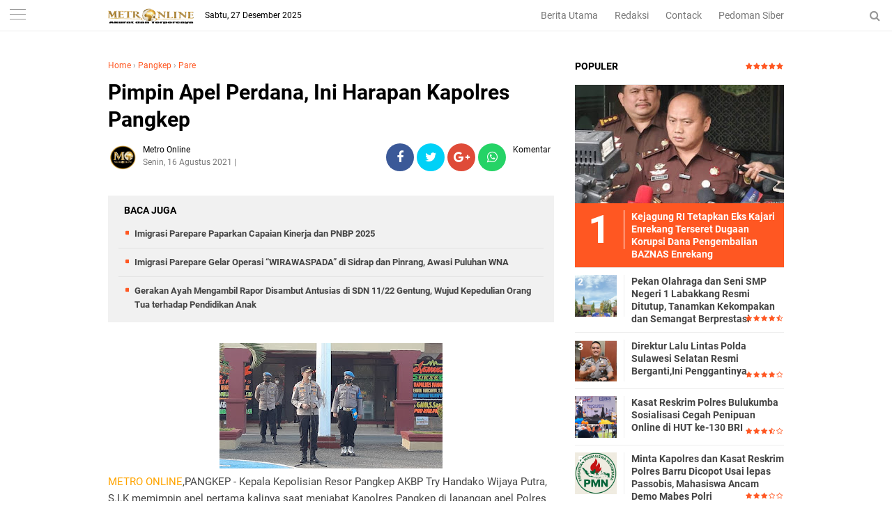

--- FILE ---
content_type: text/javascript; charset=UTF-8
request_url: https://www.metroonline.co.id/feeds/posts/default/-/Pare?alt=json-in-script&callback=related_results_labels
body_size: 29322
content:
// API callback
related_results_labels({"version":"1.0","encoding":"UTF-8","feed":{"xmlns":"http://www.w3.org/2005/Atom","xmlns$openSearch":"http://a9.com/-/spec/opensearchrss/1.0/","xmlns$blogger":"http://schemas.google.com/blogger/2008","xmlns$georss":"http://www.georss.org/georss","xmlns$gd":"http://schemas.google.com/g/2005","xmlns$thr":"http://purl.org/syndication/thread/1.0","id":{"$t":"tag:blogger.com,1999:blog-8165436754260391517"},"updated":{"$t":"2025-12-27T19:54:34.501+08:00"},"category":[{"term":"Makassar"},{"term":"Enrekang"},{"term":"Pangkep"},{"term":"Kepri"},{"term":"Maros"},{"term":"Papua"},{"term":"Garut"},{"term":"Sultra"},{"term":"Hukrim"},{"term":"Luwu_Utara"},{"term":"Gowa"},{"term":"Toraja"},{"term":"Sinjai"},{"term":"Sulteng"},{"term":"Bone"},{"term":"Takalar"},{"term":"Nasional"},{"term":"Pare pare"},{"term":"LUWU"},{"term":"Wajo"},{"term":"Soppeng"},{"term":"Pare"},{"term":"Pinrang"},{"term":"Sulbar"},{"term":"NTB"},{"term":"Barru"},{"term":"Hiburan"},{"term":"Bulukumba"},{"term":"Video"},{"term":"PALOPO"},{"term":"Daerah"},{"term":"Bantaeng"},{"term":"Sidrap"},{"term":"Luwu Banggai"},{"term":"Jeneponto"},{"term":"Politik"},{"term":"Luwu_Timur"},{"term":"Sumut"},{"term":"Kaltim"},{"term":"Sports"},{"term":"Selayar"},{"term":"."},{"term":"Ekonomi"},{"term":"Bali"},{"term":"Opini"},{"term":"Lapas"},{"term":"Korupsi"},{"term":"i"}],"title":{"type":"text","$t":"METRO ONLINE"},"subtitle":{"type":"html","$t":""},"link":[{"rel":"http://schemas.google.com/g/2005#feed","type":"application/atom+xml","href":"https:\/\/www.metroonline.co.id\/feeds\/posts\/default"},{"rel":"self","type":"application/atom+xml","href":"https:\/\/www.blogger.com\/feeds\/8165436754260391517\/posts\/default\/-\/Pare?alt=json-in-script"},{"rel":"alternate","type":"text/html","href":"https:\/\/www.metroonline.co.id\/search\/label\/Pare"},{"rel":"hub","href":"http://pubsubhubbub.appspot.com/"},{"rel":"next","type":"application/atom+xml","href":"https:\/\/www.blogger.com\/feeds\/8165436754260391517\/posts\/default\/-\/Pare\/-\/Pare?alt=json-in-script\u0026start-index=26\u0026max-results=25"}],"author":[{"name":{"$t":"Metro Online"},"uri":{"$t":"http:\/\/www.blogger.com\/profile\/10390593155543884020"},"email":{"$t":"noreply@blogger.com"},"gd$image":{"rel":"http://schemas.google.com/g/2005#thumbnail","width":"32","height":"32","src":"\/\/blogger.googleusercontent.com\/img\/b\/R29vZ2xl\/AVvXsEhBrNXKoC9N0Q5Dn9Ol5PIMxVhTby21cl4Zrkxk_VVCD0_MX-2D4PzKKFNb3Yaez5_LVjHcTudl_XmyCGcNxPK24LSHJFulwn9o0iJN4tUQ70EZ13wtU2IgmTw83fCk4wU\/s220\/Icon+Metro+Online.jpg"}}],"generator":{"version":"7.00","uri":"http://www.blogger.com","$t":"Blogger"},"openSearch$totalResults":{"$t":"464"},"openSearch$startIndex":{"$t":"1"},"openSearch$itemsPerPage":{"$t":"25"},"entry":[{"id":{"$t":"tag:blogger.com,1999:blog-8165436754260391517.post-1929523761828056109"},"published":{"$t":"2025-12-23T22:06:00.002+08:00"},"updated":{"$t":"2025-12-23T22:06:54.820+08:00"},"category":[{"scheme":"http://www.blogger.com/atom/ns#","term":"Pare"}],"title":{"type":"text","$t":"Fantastis! PNBP Imigrasi Parepare  Sepanjang 2025 Naik Lebih 300 Persen"},"content":{"type":"html","$t":"\u003Cdiv class=\"separator\" style=\"clear: both; text-align: center;\"\u003E\u003Ca href=\"https:\/\/blogger.googleusercontent.com\/img\/b\/R29vZ2xl\/AVvXsEh88o0l-CEbq8duu00pjyFu0t31qwFsMGcSq2_XAo9g9rZU-SyvoaHGU9s92ap9fncPUocz5T0kwxNLidUV_mzlBMaPzIFSxDvlTITuzOTq2pv_8wtxn32COczdLBUxg6zsEr01ZvZMuMscmoimmx_3Xm2y_of3m7SX-4XtB-EANGJHXoRj9PGuiMRUK64\/s1280\/IMG-20251223-WA0085.jpg\" imageanchor=\"1\" style=\"margin-left: 1em; margin-right: 1em;\"\u003E\u003Cimg border=\"0\" data-original-height=\"853\" data-original-width=\"1280\" height=\"213\" src=\"https:\/\/blogger.googleusercontent.com\/img\/b\/R29vZ2xl\/AVvXsEh88o0l-CEbq8duu00pjyFu0t31qwFsMGcSq2_XAo9g9rZU-SyvoaHGU9s92ap9fncPUocz5T0kwxNLidUV_mzlBMaPzIFSxDvlTITuzOTq2pv_8wtxn32COczdLBUxg6zsEr01ZvZMuMscmoimmx_3Xm2y_of3m7SX-4XtB-EANGJHXoRj9PGuiMRUK64\/s320\/IMG-20251223-WA0085.jpg\" width=\"320\" \/\u003E\u003C\/a\u003E\u003C\/div\u003E\u003Cp\u003EMETRO ONLINE Parepare, – Kantor Imigrasi Kelas II TPI Parepare mencatat capaian kinerja positif sepanjang tahun 2025, terutama pada sektor Penerimaan Negara Bukan Pajak (PNBP) yang menembus Rp20,48 miliar atau melampaui target lebih dari 300 persen.\u003C\/p\u003E\u003Cdiv class=\"separator\" style=\"clear: both; text-align: center;\"\u003E\u003Ca href=\"https:\/\/blogger.googleusercontent.com\/img\/b\/R29vZ2xl\/AVvXsEgrcic_HSD2EuWomcQovA3WWtqPMB2iLzFR9_N1-pUxSPNlG1zatuFMwi2O7Ce6T6i2e-w1bIKo4JrLYHiHDGpGtEOq6iIHPQnhIwH438FnYYuCDsMbx-3xNblRribmNL9PuTcMPorEq2YXccdx7GoyfgN00te2quVloGC_wb5Lb2_dVhFb2yDee6aGPrI\/s3936\/IMG-20251223-WA0090.jpg\" imageanchor=\"1\" style=\"margin-left: 1em; margin-right: 1em;\"\u003E\u003Cimg border=\"0\" data-original-height=\"2624\" data-original-width=\"3936\" height=\"213\" src=\"https:\/\/blogger.googleusercontent.com\/img\/b\/R29vZ2xl\/AVvXsEgrcic_HSD2EuWomcQovA3WWtqPMB2iLzFR9_N1-pUxSPNlG1zatuFMwi2O7Ce6T6i2e-w1bIKo4JrLYHiHDGpGtEOq6iIHPQnhIwH438FnYYuCDsMbx-3xNblRribmNL9PuTcMPorEq2YXccdx7GoyfgN00te2quVloGC_wb5Lb2_dVhFb2yDee6aGPrI\/s320\/IMG-20251223-WA0090.jpg\" width=\"320\" \/\u003E\u003C\/a\u003E\u003C\/div\u003E\u003Cp\u003ECapaian tersebut disampaikan Kepala Kantor Imigrasi Kelas II TPI Parepare Ade Yanuar Ikbal dalam kegiatan Press Release Capaian Kinerja Tahun 2025 yang digelar di Aula Kantor Imigrasi Kelas II TPI Parepare, Selasa 23\/12\/25\u003C\/p\u003E\u003Cp\u003E\u003Cbr \/\u003E\u003C\/p\u003E\u003Cp\u003E“Hingga 19 Desember 2025, realisasi PNBP Kantor Imigrasi Parepare mencapai Rp20.486.761.112 dari target awal sebesar Rp6.061.300.000,” kata Ade.\u003C\/p\u003E\u003Cp\u003E\u003Cbr \/\u003E\u003C\/p\u003E\u003Cp\u003EMenurut dia, peningkatan PNBP didorong oleh tingginya permohonan layanan keimigrasian, khususnya penerbitan paspor yang mengalami peningkatan signifikan sepanjang tahun berjalan.\u003C\/p\u003E\u003Cp\u003E\u003Cbr \/\u003E\u003C\/p\u003E\u003Cp\u003EIa menjelaskan, hingga 19 Desember 2025 Kantor Imigrasi Parepare telah menerbitkan sebanyak 25.419 paspor, terdiri atas 23.442 paspor elektronik dan 2.977 paspor biasa non-elektronik.\u003C\/p\u003E\u003Cp\u003E\u003Cbr \/\u003E\u003C\/p\u003E\u003Cp\u003ESelain penerimaan negara, dari sisi pengelolaan anggaran, Kantor Imigrasi Parepare juga mencatat realisasi yang optimal.\u0026nbsp;\u003C\/p\u003E\u003Cp\u003E\u003Cbr \/\u003E\u003C\/p\u003E\u003Cp\u003EHingga 19 Desember 2025, realisasi anggaran mencapai Rp12.453.161.399 dari pagu efektif sebesar Rp12.753.436.000.\u003C\/p\u003E\u003Cp\u003E\u003Cbr \/\u003E\u003C\/p\u003E\u003Cp\u003E“Pagu awal tahun 2025 sebesar Rp14.500.788.000, dengan pagu terblokir Rp1.744.352.000, sehingga pagu efektif yang dapat dikelola sebesar Rp12.753.436.000,” ujarnya.\u003C\/p\u003E\u003Cp\u003E\u003Cbr \/\u003E\u003C\/p\u003E\u003Cp\u003EAde menambahkan, untuk mendukung peningkatan kualitas layanan publik, pihaknya terus mendorong pemanfaatan layanan berbasis digital melalui aplikasi M-Paspor.\u0026nbsp;\u003C\/p\u003E\u003Cp\u003E\u003Cbr \/\u003E\u003C\/p\u003E\u003Cp\u003ESepanjang 2025, sosialisasi pendaftaran paspor daring dilakukan di sejumlah wilayah, di antaranya Kabupaten Pinrang dan Kabupaten Sidenreng Rappang.\u003C\/p\u003E\u003Cp\u003E\u003Cbr \/\u003E\u003C\/p\u003E\u003Cp\u003E“Seluruh proses permohonan paspor kini dilakukan secara daring melalui aplikasi M-Paspor,” kata Ade.\u003C\/p\u003E\u003Cp\u003E\u003Cbr \/\u003E\u003C\/p\u003E\u003Cp\u003EDi bidang penegakan hukum keimigrasian, Kantor Imigrasi Kelas II TPI Parepare mencatat tiga kegiatan pendetensian, tiga tindakan deportasi, serta satu penanganan tindak pidana keimigrasian yang diproses secara pro justitia hingga 22 Desember 2025.\u003C\/p\u003E\u003Cp\u003E\u003Cbr \/\u003E\u003C\/p\u003E\u003Cp\u003ESelain itu, Kantor Imigrasi Kelas II TPI Parepare juga meraih penghargaan sebagai Kantor Imigrasi dengan Pelayanan Keimigrasian Terinovatif melalui inovasi layanan Appatuju.\u0026nbsp;\u003C\/p\u003E\u003Cp\u003E\u003Cbr \/\u003E\u003C\/p\u003E\u003Cp\u003EInovasi tersebut memungkinkan pengambilan dokumen paspor di luar jam kerja, yakni pukul 16.00–19.00 Wita.\u003C\/p\u003E\u003Cp\u003E\u003Cbr \/\u003E\u003C\/p\u003E\u003Cp\u003EMenurut Ade, inovasi tersebut diharapkan dapat meningkatkan aksesibilitas dan kualitas pelayanan keimigrasian bagi masyarakat di wilayah kerja Kantor Imigrasi Parepare.\u003C\/p\u003E\u003Cp\u003E\u003Cbr \/\u003E\u003C\/p\u003E\u003Cp\u003E“Kami berkomitmen terus menghadirkan pelayanan keimigrasian yang profesional, transparan, dan responsif terhadap kebutuhan masyarakat,” ujar Ade.\u003C\/p\u003E\u003Cp\u003E\u003Cbr \/\u003E\u003C\/p\u003E\u003Cp\u003E\u003Cbr \/\u003E\u003C\/p\u003E\u003Cp\u003EEditor : Muh Sain\u003C\/p\u003E"},"link":[{"rel":"edit","type":"application/atom+xml","href":"https:\/\/www.blogger.com\/feeds\/8165436754260391517\/posts\/default\/1929523761828056109"},{"rel":"self","type":"application/atom+xml","href":"https:\/\/www.blogger.com\/feeds\/8165436754260391517\/posts\/default\/1929523761828056109"},{"rel":"alternate","type":"text/html","href":"https:\/\/www.metroonline.co.id\/2025\/12\/fantastis-pnbp-imigrasi-parepare.html","title":"Fantastis! PNBP Imigrasi Parepare  Sepanjang 2025 Naik Lebih 300 Persen"}],"author":[{"name":{"$t":"Sain Pers"},"uri":{"$t":"http:\/\/www.blogger.com\/profile\/05135938656343858749"},"email":{"$t":"noreply@blogger.com"},"gd$image":{"rel":"http://schemas.google.com/g/2005#thumbnail","width":"16","height":"16","src":"https:\/\/img1.blogblog.com\/img\/b16-rounded.gif"}}],"media$thumbnail":{"xmlns$media":"http://search.yahoo.com/mrss/","url":"https:\/\/blogger.googleusercontent.com\/img\/b\/R29vZ2xl\/AVvXsEh88o0l-CEbq8duu00pjyFu0t31qwFsMGcSq2_XAo9g9rZU-SyvoaHGU9s92ap9fncPUocz5T0kwxNLidUV_mzlBMaPzIFSxDvlTITuzOTq2pv_8wtxn32COczdLBUxg6zsEr01ZvZMuMscmoimmx_3Xm2y_of3m7SX-4XtB-EANGJHXoRj9PGuiMRUK64\/s72-c\/IMG-20251223-WA0085.jpg","height":"72","width":"72"}},{"id":{"$t":"tag:blogger.com,1999:blog-8165436754260391517.post-5755616984187752485"},"published":{"$t":"2025-12-23T22:01:00.001+08:00"},"updated":{"$t":"2025-12-23T22:01:20.335+08:00"},"category":[{"scheme":"http://www.blogger.com/atom/ns#","term":"Pare"}],"title":{"type":"text","$t":"Imigrasi Parepare Paparkan Capaian Kinerja dan PNBP 2025"},"content":{"type":"html","$t":"\u003Cdiv class=\"separator\" style=\"clear: both; text-align: center;\"\u003E\u003Ca href=\"https:\/\/blogger.googleusercontent.com\/img\/b\/R29vZ2xl\/AVvXsEjKXWcZpUozDr-xfwGqdmMzelQ_0paMdFOLUeOxJhknnjtKWlh8nuCFwWSEm2A2hrWJSpB_vGPQBvc85RMsKqXtB-hPZ9jh4v_dJJwgxCDnLq337HpoGHWlIjPJnlj1FSBkG715Qwi64E05TOafwFJFK7RbzGFqWk6jdHTKEXK532_1dHg3CM13-S4krro\/s3936\/IMG-20251223-WA0090.jpg\" imageanchor=\"1\" style=\"margin-left: 1em; margin-right: 1em;\"\u003E\u003Cimg border=\"0\" data-original-height=\"2624\" data-original-width=\"3936\" height=\"213\" src=\"https:\/\/blogger.googleusercontent.com\/img\/b\/R29vZ2xl\/AVvXsEjKXWcZpUozDr-xfwGqdmMzelQ_0paMdFOLUeOxJhknnjtKWlh8nuCFwWSEm2A2hrWJSpB_vGPQBvc85RMsKqXtB-hPZ9jh4v_dJJwgxCDnLq337HpoGHWlIjPJnlj1FSBkG715Qwi64E05TOafwFJFK7RbzGFqWk6jdHTKEXK532_1dHg3CM13-S4krro\/s320\/IMG-20251223-WA0090.jpg\" width=\"320\" \/\u003E\u003C\/a\u003E\u003C\/div\u003E\u003Cp\u003E\u003Cb\u003E\u003Cspan style=\"color: #444444;\"\u003EMETRO ONLINE\u003C\/span\u003E\u003C\/b\u003E Parepare, – Kantor Imigrasi Kelas II TPI Parepare mencatat capaian kinerja positif sepanjang tahun 2025, terutama pada sektor Penerimaan Negara Bukan Pajak (PNBP) yang menembus Rp20,48 miliar atau melampaui target lebih dari 300 persen.\u003C\/p\u003E\u003Cdiv class=\"separator\" style=\"clear: both; text-align: center;\"\u003E\u003Ca href=\"https:\/\/blogger.googleusercontent.com\/img\/b\/R29vZ2xl\/AVvXsEjwe2iF3BKAY3ch6-LhdGOwHZ4SCTFHvKfyDU2nin8MM7ehVnq-EYm1VX6hw7IZCYJocAoxsATvohFkiDHCI2iQrXzopKW-j1uutdc2ShIr69fb6Xn1ApeKdcglwrygJKS3GwhMrE2OYPeOZ0k8UFD4A82zKfjN2MZo4nCCyrgjjwSR-i2aCV0IYnW1LHw\/s3936\/IMG-20251223-WA0084.jpg\" imageanchor=\"1\" style=\"margin-left: 1em; margin-right: 1em;\"\u003E\u003Cimg border=\"0\" data-original-height=\"2624\" data-original-width=\"3936\" height=\"213\" src=\"https:\/\/blogger.googleusercontent.com\/img\/b\/R29vZ2xl\/AVvXsEjwe2iF3BKAY3ch6-LhdGOwHZ4SCTFHvKfyDU2nin8MM7ehVnq-EYm1VX6hw7IZCYJocAoxsATvohFkiDHCI2iQrXzopKW-j1uutdc2ShIr69fb6Xn1ApeKdcglwrygJKS3GwhMrE2OYPeOZ0k8UFD4A82zKfjN2MZo4nCCyrgjjwSR-i2aCV0IYnW1LHw\/s320\/IMG-20251223-WA0084.jpg\" width=\"320\" \/\u003E\u003C\/a\u003E\u003C\/div\u003E\u003Cp\u003E\u003C\/p\u003E\u003Cp\u003ECapaian tersebut disampaikan Kepala Kantor Imigrasi Kelas II TPI Parepare Ade Yanuar Ikbal dalam kegiatan Press Release Capaian Kinerja Tahun 2025 yang digelar di Aula Kantor Imigrasi Kelas II TPI Parepare, Selasa 23\/12\/25.\u003C\/p\u003E\u003Cp\u003E\u003Cbr \/\u003E\u003C\/p\u003E\u003Cp\u003E“Hingga 19 Desember 2025, realisasi PNBP Kantor Imigrasi Parepare mencapai Rp20.486.761.112 dari target awal sebesar Rp6.061.300.000,” kata Ade.\u003C\/p\u003E\u003Cp\u003E\u003Cbr \/\u003E\u003C\/p\u003E\u003Cp\u003EMenurut dia, peningkatan PNBP didorong oleh tingginya permohonan layanan keimigrasian, khususnya penerbitan paspor yang mengalami peningkatan signifikan sepanjang tahun berjalan.\u003C\/p\u003E\u003Cp\u003E\u003Cbr \/\u003E\u003C\/p\u003E\u003Cp\u003EIa menjelaskan, hingga 19 Desember 2025 Kantor Imigrasi Parepare telah menerbitkan sebanyak 25.419 paspor, terdiri atas 23.442 paspor elektronik dan 2.977 paspor biasa non-elektronik.\u003C\/p\u003E\u003Cp\u003E\u003Cbr \/\u003E\u003C\/p\u003E\u003Cp\u003ESelain penerimaan negara, dari sisi pengelolaan anggaran, Kantor Imigrasi Parepare juga mencatat realisasi yang optimal.\u0026nbsp;\u003C\/p\u003E\u003Cp\u003E\u003Cbr \/\u003E\u003C\/p\u003E\u003Cp\u003EHingga 19 Desember 2025, realisasi anggaran mencapai Rp12.453.161.399 dari pagu efektif sebesar Rp12.753.436.000.\u003C\/p\u003E\u003Cp\u003E\u003Cbr \/\u003E\u003C\/p\u003E\u003Cp\u003E“Pagu awal tahun 2025 sebesar Rp14.500.788.000, dengan pagu terblokir Rp1.744.352.000, sehingga pagu efektif yang dapat dikelola sebesar Rp12.753.436.000,” ujarnya.\u003C\/p\u003E\u003Cp\u003E\u003Cbr \/\u003E\u003C\/p\u003E\u003Cp\u003EAde menambahkan, untuk mendukung peningkatan kualitas layanan publik, pihaknya terus mendorong pemanfaatan layanan berbasis digital melalui aplikasi M-Paspor.\u0026nbsp;\u003C\/p\u003E\u003Cp\u003E\u003Cbr \/\u003E\u003C\/p\u003E\u003Cp\u003ESepanjang 2025, sosialisasi pendaftaran paspor daring dilakukan di sejumlah wilayah, di antaranya Kabupaten Pinrang dan Kabupaten Sidenreng Rappang.\u003C\/p\u003E\u003Cp\u003E\u003Cbr \/\u003E\u003C\/p\u003E\u003Cp\u003E“Seluruh proses permohonan paspor kini dilakukan secara daring melalui aplikasi M-Paspor,” kata Ade.\u003C\/p\u003E\u003Cp\u003E\u003Cbr \/\u003E\u003C\/p\u003E\u003Cp\u003EDi bidang penegakan hukum keimigrasian, Kantor Imigrasi Kelas II TPI Parepare mencatat tiga kegiatan pendetensian, tiga tindakan deportasi, serta satu penanganan tindak pidana keimigrasian yang diproses secara pro justitia hingga 22 Desember 2025.\u003C\/p\u003E\u003Cp\u003E\u003Cbr \/\u003E\u003C\/p\u003E\u003Cp\u003ESelain itu, Kantor Imigrasi Kelas II TPI Parepare juga meraih penghargaan sebagai Kantor Imigrasi dengan Pelayanan Keimigrasian Terinovatif melalui inovasi layanan Appatuju.\u0026nbsp;\u003C\/p\u003E\u003Cp\u003E\u003Cbr \/\u003E\u003C\/p\u003E\u003Cp\u003EInovasi tersebut memungkinkan pengambilan dokumen paspor di luar jam kerja, yakni pukul 16.00–19.00 Wita.\u003C\/p\u003E\u003Cp\u003E\u003Cbr \/\u003E\u003C\/p\u003E\u003Cp\u003EMenurut Ade, inovasi tersebut diharapkan dapat meningkatkan aksesibilitas dan kualitas pelayanan keimigrasian bagi masyarakat di wilayah kerja Kantor Imigrasi Parepare.\u003C\/p\u003E\u003Cp\u003E\u003Cbr \/\u003E\u003C\/p\u003E\u003Cp\u003E“Kami berkomitmen terus menghadirkan pelayanan keimigrasian yang profesional, transparan, dan responsif terhadap kebutuhan masyarakat,” ujar Ade.\u003C\/p\u003E\u003Cp\u003E\u003Cbr \/\u003E\u003C\/p\u003E\u003Cp\u003EEditor : Muh Sain\u0026nbsp;\u003C\/p\u003E"},"link":[{"rel":"edit","type":"application/atom+xml","href":"https:\/\/www.blogger.com\/feeds\/8165436754260391517\/posts\/default\/5755616984187752485"},{"rel":"self","type":"application/atom+xml","href":"https:\/\/www.blogger.com\/feeds\/8165436754260391517\/posts\/default\/5755616984187752485"},{"rel":"alternate","type":"text/html","href":"https:\/\/www.metroonline.co.id\/2025\/12\/imigrasi-parepare-paparkan-capaian.html","title":"Imigrasi Parepare Paparkan Capaian Kinerja dan PNBP 2025"}],"author":[{"name":{"$t":"Sain Pers"},"uri":{"$t":"http:\/\/www.blogger.com\/profile\/05135938656343858749"},"email":{"$t":"noreply@blogger.com"},"gd$image":{"rel":"http://schemas.google.com/g/2005#thumbnail","width":"16","height":"16","src":"https:\/\/img1.blogblog.com\/img\/b16-rounded.gif"}}],"media$thumbnail":{"xmlns$media":"http://search.yahoo.com/mrss/","url":"https:\/\/blogger.googleusercontent.com\/img\/b\/R29vZ2xl\/AVvXsEjKXWcZpUozDr-xfwGqdmMzelQ_0paMdFOLUeOxJhknnjtKWlh8nuCFwWSEm2A2hrWJSpB_vGPQBvc85RMsKqXtB-hPZ9jh4v_dJJwgxCDnLq337HpoGHWlIjPJnlj1FSBkG715Qwi64E05TOafwFJFK7RbzGFqWk6jdHTKEXK532_1dHg3CM13-S4krro\/s72-c\/IMG-20251223-WA0090.jpg","height":"72","width":"72"}},{"id":{"$t":"tag:blogger.com,1999:blog-8165436754260391517.post-1599154084890335369"},"published":{"$t":"2025-12-15T13:35:00.001+08:00"},"updated":{"$t":"2025-12-15T13:36:24.611+08:00"},"category":[{"scheme":"http://www.blogger.com/atom/ns#","term":"Pare"}],"title":{"type":"text","$t":" Imigrasi Parepare Gelar Operasi “WIRAWASPADA” di Sidrap dan Pinrang, Awasi Puluhan WNA"},"content":{"type":"html","$t":"\u003Cdiv class=\"separator\" style=\"clear: both; text-align: center;\"\u003E\u003Ca href=\"https:\/\/blogger.googleusercontent.com\/img\/b\/R29vZ2xl\/AVvXsEj8VoJ6LFjDESnCd-8I9u7oP_BqXOiOnxEh8pXCFNqNCx9b50Z2rYEugc-NmSAatUGtVDr1UoJjxqooYuZU1wmk6dsZCdjhnYotTNxTeCAF3vbdXMxcv9DkHXjtKRSYqNERvffSuloc3C2zhtDujjQvppdF0ULODJIiKksMFc055RILjaffaJ1njsvYY0M\/s1280\/IMG-20251215-WA0038.jpg\" imageanchor=\"1\" style=\"margin-left: 1em; margin-right: 1em;\"\u003E\u003Cimg border=\"0\" data-original-height=\"852\" data-original-width=\"1280\" height=\"213\" src=\"https:\/\/blogger.googleusercontent.com\/img\/b\/R29vZ2xl\/AVvXsEj8VoJ6LFjDESnCd-8I9u7oP_BqXOiOnxEh8pXCFNqNCx9b50Z2rYEugc-NmSAatUGtVDr1UoJjxqooYuZU1wmk6dsZCdjhnYotTNxTeCAF3vbdXMxcv9DkHXjtKRSYqNERvffSuloc3C2zhtDujjQvppdF0ULODJIiKksMFc055RILjaffaJ1njsvYY0M\/s320\/IMG-20251215-WA0038.jpg\" width=\"320\" \/\u003E\u003C\/a\u003E\u003C\/div\u003E\u003Cp\u003E\u003Cb\u003E\u003Cspan style=\"color: #444444;\"\u003EMETRO ONLINE\u003C\/span\u003E\u003C\/b\u003E Parepare — Kantor Imigrasi Kelas II TPI Parepare melaksanakan Operasi “WIRAWASPADA” sebagai upaya penguatan pengawasan orang asing di wilayah Kabupaten Sidrap dan Kabupaten Pinrang pada 11–12 Desember 2025. Operasi ini merupakan kegiatan serentak nasional yang dikendalikan langsung oleh Direktorat Jenderal Imigrasi.\u003C\/p\u003E\u003Cdiv class=\"separator\" style=\"clear: both; text-align: center;\"\u003E\u003Ca href=\"https:\/\/blogger.googleusercontent.com\/img\/b\/R29vZ2xl\/AVvXsEhFJ1_nxM-NmexdSUvUXYUOWWI640XPxExutp-vfUZqwdWRiNE99bT0xPJlMu4Sll_qJ48t882nB4VtDryrd9IlZPIFha7cBJWpfmLElCPmCxzor3Z4itVc9U_buNfGYAqTwml9W0cU9DMEEe54HGuO_QtNuLzOlaaoUinZOazeL4U0CTaMPKMDP9wpU1U\/s1280\/IMG-20251215-WA0039.jpg\" imageanchor=\"1\" style=\"margin-left: 1em; margin-right: 1em;\"\u003E\u003Cimg border=\"0\" data-original-height=\"852\" data-original-width=\"1280\" height=\"213\" src=\"https:\/\/blogger.googleusercontent.com\/img\/b\/R29vZ2xl\/AVvXsEhFJ1_nxM-NmexdSUvUXYUOWWI640XPxExutp-vfUZqwdWRiNE99bT0xPJlMu4Sll_qJ48t882nB4VtDryrd9IlZPIFha7cBJWpfmLElCPmCxzor3Z4itVc9U_buNfGYAqTwml9W0cU9DMEEe54HGuO_QtNuLzOlaaoUinZOazeL4U0CTaMPKMDP9wpU1U\/s320\/IMG-20251215-WA0039.jpg\" width=\"320\" \/\u003E\u003C\/a\u003E\u003C\/div\u003E\u003Cp\u003EKegiatan diawali dengan pengarahan pusat secara daring pada 10 Desember 2025, dipimpin oleh Plt. Direktur Jenderal Imigrasi, Yuldi Yusman, serta pemaparan teknis oleh Kasubdit TAK, Novan Indriyanto.\u003C\/p\u003E\u003Cp\u003E\u003Cbr \/\u003E\u003C\/p\u003E\u003Cp\u003EAwasi Aktivitas WNA di Perusahaan Energi dan Industri\u003C\/p\u003E\u003Cp\u003E\u003Cbr \/\u003E\u003C\/p\u003E\u003Cp\u003EPada hari pertama operasi, tim mendatangi PT Barito Renewables \/ PT UPC Sidrap Bayu Energi di Kabupaten Sidrap. Di lokasi tersebut, petugas bertemu dengan pihak perusahaan dan memeriksa keberadaan Tenaga Kerja Asing (TKA).\u003C\/p\u003E\u003Cp\u003E\u003Cbr \/\u003E\u003C\/p\u003E\u003Cp\u003EDari hasil pengecekan, terdapat lima TKA\u0026nbsp; 2 WNA asal China, 1 WNA asal Denmark dan 1 WNA asal Perancis yang tercatat bekerja di perusahaan tersebut, namun hanya tiga orang yang berada di lokasi.\u003C\/p\u003E\u003Cp\u003E\u003Cbr \/\u003E\u003C\/p\u003E\u003Cp\u003ESeluruh dokumen keimigrasian para TKA dinyatakan masih berlaku. Namun, salah satu WNA diminta melapor perubahan alamat tinggal ke Kantor Imigrasi Parepare.\u003C\/p\u003E\u003Cp\u003E\u003Cbr \/\u003E\u003C\/p\u003E\u003Cp\u003EOperasi kemudian dilanjutkan ke PT Biota Laut Ganggang (BLG) di Kabupaten Pinrang. Di perusahaan tersebut, tim mendapati keberadaan 23 WNA asal China, terdiri dari 21 pemegang Izin Tinggal Terbatas (ITAS) dan 2 pemegang Izin Tinggal Kunjungan (ITK).\u003C\/p\u003E\u003Cp\u003E\u003Cbr \/\u003E\u003C\/p\u003E\u003Cp\u003EPetugas juga memberikan sosialisasi penggunaan aplikasi APOA agar perusahaan aktif melaporkan keberadaan WNA yang tinggal di area perusahaan.\u003C\/p\u003E\u003Cp\u003E\u003Cbr \/\u003E\u003C\/p\u003E\u003Cp\u003EPemeriksaan Hotel, Hasil Nihil\u003C\/p\u003E\u003Cp\u003E\u003Cbr \/\u003E\u003C\/p\u003E\u003Cp\u003EDi hari kedua, tim melakukan pemeriksaan ke dua hotel di Kabupaten Pinrang, yaitu Hotel M dan MS Hotel. Berdasarkan keterangan pihak pengelola, tidak ditemukan tamu asing yang menginap pada kedua hotel tersebut. Hasil pemeriksaan petugas juga menyatakan nihil aktivitas orang asing.\u003C\/p\u003E\u003Cp\u003E\u003Cbr \/\u003E\u003C\/p\u003E\u003Cp\u003ETidak Ada Pelanggaran Keimigrasian\u003C\/p\u003E\u003Cp\u003E\u003Cbr \/\u003E\u003C\/p\u003E\u003Cp\u003EPlh. Kepala Kantor Imigrasi Kelas II TPI Parepare, Hijrana Rahim, menjelaskan bahwa seluruh rangkaian operasi berjalan lancar dan tidak ditemukan pelanggaran.\u003C\/p\u003E\u003Cp\u003E\u003Cbr \/\u003E\u003C\/p\u003E\u003Cp\u003E“Operasi WIRAWASPADA merupakan langkah penguatan pengawasan orang asing. Di wilayah Sidrap dan Pinrang, tidak ditemukan pelanggaran keimigrasian dan seluruh proses berjalan sesuai ketentuan,” ujarnya.\u003C\/p\u003E\u003Cp\u003E\u003Cbr \/\u003E\u003C\/p\u003E\u003Cp\u003EIa menambahkan bahwa Imigrasi Parepare akan terus meningkatkan koordinasi dengan perusahaan dan pengelola akomodasi untuk memastikan pelaporan keberadaan orang asing berjalan lebih optimal.\u003C\/p\u003E\u003Cp\u003E\u003Cbr \/\u003E\u003C\/p\u003E\u003Cp\u003EEditor v: Muh Sain\u0026nbsp;\u003C\/p\u003E"},"link":[{"rel":"edit","type":"application/atom+xml","href":"https:\/\/www.blogger.com\/feeds\/8165436754260391517\/posts\/default\/1599154084890335369"},{"rel":"self","type":"application/atom+xml","href":"https:\/\/www.blogger.com\/feeds\/8165436754260391517\/posts\/default\/1599154084890335369"},{"rel":"alternate","type":"text/html","href":"https:\/\/www.metroonline.co.id\/2025\/12\/imigrasi-parepare-gelar-operasi.html","title":" Imigrasi Parepare Gelar Operasi “WIRAWASPADA” di Sidrap dan Pinrang, Awasi Puluhan WNA"}],"author":[{"name":{"$t":"Sain Pers"},"uri":{"$t":"http:\/\/www.blogger.com\/profile\/05135938656343858749"},"email":{"$t":"noreply@blogger.com"},"gd$image":{"rel":"http://schemas.google.com/g/2005#thumbnail","width":"16","height":"16","src":"https:\/\/img1.blogblog.com\/img\/b16-rounded.gif"}}],"media$thumbnail":{"xmlns$media":"http://search.yahoo.com/mrss/","url":"https:\/\/blogger.googleusercontent.com\/img\/b\/R29vZ2xl\/AVvXsEj8VoJ6LFjDESnCd-8I9u7oP_BqXOiOnxEh8pXCFNqNCx9b50Z2rYEugc-NmSAatUGtVDr1UoJjxqooYuZU1wmk6dsZCdjhnYotTNxTeCAF3vbdXMxcv9DkHXjtKRSYqNERvffSuloc3C2zhtDujjQvppdF0ULODJIiKksMFc055RILjaffaJ1njsvYY0M\/s72-c\/IMG-20251215-WA0038.jpg","height":"72","width":"72"}},{"id":{"$t":"tag:blogger.com,1999:blog-8165436754260391517.post-5899493209696087042"},"published":{"$t":"2025-12-13T11:41:00.004+08:00"},"updated":{"$t":"2025-12-13T11:42:11.996+08:00"},"category":[{"scheme":"http://www.blogger.com/atom/ns#","term":"Pare"}],"title":{"type":"text","$t":"Imigrasi Parepare Layani Pemohon Paspor di Rumah Sakit, Wujud Komitmen Pelayanan bagi Kelompok Rentan"},"content":{"type":"html","$t":"\u003Cdiv class=\"separator\" style=\"clear: both; text-align: center;\"\u003E\u003Ca href=\"https:\/\/blogger.googleusercontent.com\/img\/b\/R29vZ2xl\/AVvXsEj38zyI1Dpo-G0dfE2yzxdTRnELe89b9pcEq9cn4lgzhQCwGeq4Ige13soRrTH7vkPCWyiFi3CwYJ19PYTKw7JticRPcf6MDRiSz7dBaBlSbKEPJGLkUehjLfwPymZg3qMHqY5GeadfuaRWAKsZoZRxZpg0BjRimnyWFPsz3esBmG4ZX2itsqQJY6SAA2s\/s1127\/IMG-20251213-WA0029.jpg\" imageanchor=\"1\" style=\"margin-left: 1em; margin-right: 1em;\"\u003E\u003Cimg border=\"0\" data-original-height=\"922\" data-original-width=\"1127\" height=\"262\" src=\"https:\/\/blogger.googleusercontent.com\/img\/b\/R29vZ2xl\/AVvXsEj38zyI1Dpo-G0dfE2yzxdTRnELe89b9pcEq9cn4lgzhQCwGeq4Ige13soRrTH7vkPCWyiFi3CwYJ19PYTKw7JticRPcf6MDRiSz7dBaBlSbKEPJGLkUehjLfwPymZg3qMHqY5GeadfuaRWAKsZoZRxZpg0BjRimnyWFPsz3esBmG4ZX2itsqQJY6SAA2s\/s320\/IMG-20251213-WA0029.jpg\" width=\"320\" \/\u003E\u003C\/a\u003E\u003C\/div\u003E\u003Cp\u003EMETRO ONLINE Parepare -- Kantor Imigrasi Kelas II TPI Parepare kembali menunjukkan komitmennya dalam menghadirkan pelayanan keimigrasian yang humanis, inklusif, dan tanpa hambatan bagi seluruh masyarakat, khususnya kelompok rentan.\u003C\/p\u003E\u003Cdiv class=\"separator\" style=\"clear: both; text-align: center;\"\u003E\u003Ca href=\"https:\/\/blogger.googleusercontent.com\/img\/b\/R29vZ2xl\/AVvXsEhjBJLuwba-7w5e25uzm6PCHKU3yNLooJ9VMHPPTY09YIjqwARaOA6opqN5L55RRDV3LdSWrnJPEDMFj5QeOQIqkuyeya3zH2GFre-21HTaQBKmGeyZer_OER4v_qT4wnXfvRS7TDoAbsF9bitXhPeKfC0G-oN_9AdXmWaSbxGUbclHyIQqCXkoIL05DBQ\/s1237\/IMG-20251213-WA0028.jpg\" imageanchor=\"1\" style=\"margin-left: 1em; margin-right: 1em;\"\u003E\u003Cimg border=\"0\" data-original-height=\"1237\" data-original-width=\"1179\" height=\"320\" src=\"https:\/\/blogger.googleusercontent.com\/img\/b\/R29vZ2xl\/AVvXsEhjBJLuwba-7w5e25uzm6PCHKU3yNLooJ9VMHPPTY09YIjqwARaOA6opqN5L55RRDV3LdSWrnJPEDMFj5QeOQIqkuyeya3zH2GFre-21HTaQBKmGeyZer_OER4v_qT4wnXfvRS7TDoAbsF9bitXhPeKfC0G-oN_9AdXmWaSbxGUbclHyIQqCXkoIL05DBQ\/s320\/IMG-20251213-WA0028.jpg\" width=\"305\" \/\u003E\u003C\/a\u003E\u003C\/div\u003E\u003Cp\u003E\u003C\/p\u003E\u003Cp\u003EPada Senin, 8 Desember 2025, petugas Imigrasi Parepare melakukan pelayanan paspor langsung di Rumah Sakit Andi Makkasau Parepare. Petugas datang untuk melakukan pengambilan biometrik dan wawancara paspor kepada pemohon yang tidak dapat hadir ke kantor karena kondisi kesehatan.\u003C\/p\u003E\u003Cp\u003E\u003Cbr \/\u003E\u003C\/p\u003E\u003Cp\u003ELayanan jemput bola ini diberikan agar masyarakat tetap memperoleh haknya untuk mendapatkan layanan keimigrasian, meski sedang dirawat atau dalam kondisi tidak memungkinkan untuk datang langsung.\u003C\/p\u003E\u003Cp\u003E\u003Cbr \/\u003E\u003C\/p\u003E\u003Cp\u003EPelayanan khusus ini merupakan bagian dari program Pelayanan Imigrasi bagi Kelompok Rentan, yang juga mencakup lansia, penyandang disabilitas, ibu hamil, dan anak-anak dan orang sakit.\u003C\/p\u003E\u003Cp\u003E\u003Cbr \/\u003E\u003C\/p\u003E\u003Cp\u003EPetugas memberikan pendampingan penuh, memastikan proses berjalan cepat, aman, dan nyaman.\u003C\/p\u003E\u003Cp\u003E\u003Cbr \/\u003E\u003C\/p\u003E\u003Cp\u003EEditor : Muh Sain\u0026nbsp;\u003C\/p\u003E"},"link":[{"rel":"edit","type":"application/atom+xml","href":"https:\/\/www.blogger.com\/feeds\/8165436754260391517\/posts\/default\/5899493209696087042"},{"rel":"self","type":"application/atom+xml","href":"https:\/\/www.blogger.com\/feeds\/8165436754260391517\/posts\/default\/5899493209696087042"},{"rel":"alternate","type":"text/html","href":"https:\/\/www.metroonline.co.id\/2025\/12\/imigrasi-parepare-layani-pemohon-paspor_13.html","title":"Imigrasi Parepare Layani Pemohon Paspor di Rumah Sakit, Wujud Komitmen Pelayanan bagi Kelompok Rentan"}],"author":[{"name":{"$t":"Sain Pers"},"uri":{"$t":"http:\/\/www.blogger.com\/profile\/05135938656343858749"},"email":{"$t":"noreply@blogger.com"},"gd$image":{"rel":"http://schemas.google.com/g/2005#thumbnail","width":"16","height":"16","src":"https:\/\/img1.blogblog.com\/img\/b16-rounded.gif"}}],"media$thumbnail":{"xmlns$media":"http://search.yahoo.com/mrss/","url":"https:\/\/blogger.googleusercontent.com\/img\/b\/R29vZ2xl\/AVvXsEj38zyI1Dpo-G0dfE2yzxdTRnELe89b9pcEq9cn4lgzhQCwGeq4Ige13soRrTH7vkPCWyiFi3CwYJ19PYTKw7JticRPcf6MDRiSz7dBaBlSbKEPJGLkUehjLfwPymZg3qMHqY5GeadfuaRWAKsZoZRxZpg0BjRimnyWFPsz3esBmG4ZX2itsqQJY6SAA2s\/s72-c\/IMG-20251213-WA0029.jpg","height":"72","width":"72"}},{"id":{"$t":"tag:blogger.com,1999:blog-8165436754260391517.post-7958268173197645395"},"published":{"$t":"2025-12-13T09:56:00.010+08:00"},"updated":{"$t":"2025-12-13T09:57:28.017+08:00"},"category":[{"scheme":"http://www.blogger.com/atom/ns#","term":"Pare"}],"title":{"type":"text","$t":"Imigrasi Parepare Layani Pemohon Paspor di Rumah Sakit, Wujud Komitmen Pelayanan bagi Kelompok Rentan"},"content":{"type":"html","$t":"\u003Cdiv class=\"separator\" style=\"clear: both; text-align: center;\"\u003E\u003Ca href=\"https:\/\/blogger.googleusercontent.com\/img\/b\/R29vZ2xl\/AVvXsEgAid15pO9ywMxVN6iSAgfLlvlytPc-ClYB_K99tnuf9h32isLBJIlkR1EqenTCaxj8t_FUUX-gfRnYtFFgDu0JnA7aRSA2fR62F8nx8xdxkGKoDZEisejo0ueBlr78JKJJkhkIN_ozXGMRhzcoQ7Ns9xAkUVb2gokur9D-yOqlRn2kIr97WUT1N03ePmo\/s1280\/IMG-20251213-WA0020.jpg\" imageanchor=\"1\" style=\"margin-left: 1em; margin-right: 1em;\"\u003E\u003Cimg border=\"0\" data-original-height=\"852\" data-original-width=\"1280\" height=\"213\" src=\"https:\/\/blogger.googleusercontent.com\/img\/b\/R29vZ2xl\/AVvXsEgAid15pO9ywMxVN6iSAgfLlvlytPc-ClYB_K99tnuf9h32isLBJIlkR1EqenTCaxj8t_FUUX-gfRnYtFFgDu0JnA7aRSA2fR62F8nx8xdxkGKoDZEisejo0ueBlr78JKJJkhkIN_ozXGMRhzcoQ7Ns9xAkUVb2gokur9D-yOqlRn2kIr97WUT1N03ePmo\/s320\/IMG-20251213-WA0020.jpg\" width=\"320\" \/\u003E\u003C\/a\u003E\u003C\/div\u003E\u003Cp\u003E\u003Cb\u003E\u003Cspan style=\"color: #444444;\"\u003EMETRO ONLINE\u003C\/span\u003E\u003C\/b\u003E Parepare -- Kantor Imigrasi Kelas II TPI Parepare kembali menunjukkan komitmennya dalam menghadirkan pelayanan keimigrasian yang humanis, inklusif, dan tanpa hambatan bagi seluruh masyarakat, khususnya kelompok rentan.\u003C\/p\u003E\u003Cdiv class=\"separator\" style=\"clear: both; text-align: center;\"\u003E\u003Ca href=\"https:\/\/blogger.googleusercontent.com\/img\/b\/R29vZ2xl\/AVvXsEi-xjqa7W9Kd16RKGzRmjJm1FLPLemMH1QMsrCATrDqMdOkpmZokxlVDA0XnPhvC1DnQzEjE5sKqJQXwQRsYhPUtcmGafUSY0xwe_SjAhScs_udgzKpHxUBTCHWWNa9ean_lbxmWIG47uRzR_g5uL_xqh17r4LHbeDOmMZwzVXmLHEcqhag0R6bajnoOuI\/s1280\/IMG-20251213-WA0021.jpg\" imageanchor=\"1\" style=\"margin-left: 1em; margin-right: 1em;\"\u003E\u003Cimg border=\"0\" data-original-height=\"852\" data-original-width=\"1280\" height=\"213\" src=\"https:\/\/blogger.googleusercontent.com\/img\/b\/R29vZ2xl\/AVvXsEi-xjqa7W9Kd16RKGzRmjJm1FLPLemMH1QMsrCATrDqMdOkpmZokxlVDA0XnPhvC1DnQzEjE5sKqJQXwQRsYhPUtcmGafUSY0xwe_SjAhScs_udgzKpHxUBTCHWWNa9ean_lbxmWIG47uRzR_g5uL_xqh17r4LHbeDOmMZwzVXmLHEcqhag0R6bajnoOuI\/s320\/IMG-20251213-WA0021.jpg\" width=\"320\" \/\u003E\u003C\/a\u003E\u003C\/div\u003E\u003Cp\u003E\u003C\/p\u003E\u003Cp\u003EPada Senin, 8 Desember 2025, petugas Imigrasi Parepare melakukan pelayanan paspor langsung di Rumah Sakit Andi Makkasau Parepare. Petugas datang untuk melakukan pengambilan biometrik dan wawancara paspor kepada pemohon yang tidak dapat hadir ke kantor karena kondisi kesehatan.\u003C\/p\u003E\u003Cp\u003E\u003Cbr \/\u003E\u003C\/p\u003E\u003Cp\u003ELayanan jemput bola ini diberikan agar masyarakat tetap memperoleh haknya untuk mendapatkan layanan keimigrasian, meski sedang dirawat atau dalam kondisi tidak memungkinkan untuk datang langsung.\u003C\/p\u003E\u003Cp\u003E\u003Cbr \/\u003E\u003C\/p\u003E\u003Cp\u003EPelayanan khusus ini merupakan bagian dari program Pelayanan Imigrasi bagi Kelompok Rentan, yang juga mencakup lansia, penyandang disabilitas, ibu hamil, dan anak-anak dan orang sakit.\u003C\/p\u003E\u003Cp\u003E\u003Cbr \/\u003E\u003C\/p\u003E\u003Cp\u003EPetugas memberikan pendampingan penuh, memastikan proses berjalan cepat, aman, dan nyaman.\u003C\/p\u003E\u003Cp\u003E\u003Cbr \/\u003E\u003C\/p\u003E\u003Cp\u003EEditor : Muh Sain\u0026nbsp;\u003C\/p\u003E"},"link":[{"rel":"edit","type":"application/atom+xml","href":"https:\/\/www.blogger.com\/feeds\/8165436754260391517\/posts\/default\/7958268173197645395"},{"rel":"self","type":"application/atom+xml","href":"https:\/\/www.blogger.com\/feeds\/8165436754260391517\/posts\/default\/7958268173197645395"},{"rel":"alternate","type":"text/html","href":"https:\/\/www.metroonline.co.id\/2025\/12\/imigrasi-parepare-layani-pemohon-paspor.html","title":"Imigrasi Parepare Layani Pemohon Paspor di Rumah Sakit, Wujud Komitmen Pelayanan bagi Kelompok Rentan"}],"author":[{"name":{"$t":"Sain Pers"},"uri":{"$t":"http:\/\/www.blogger.com\/profile\/05135938656343858749"},"email":{"$t":"noreply@blogger.com"},"gd$image":{"rel":"http://schemas.google.com/g/2005#thumbnail","width":"16","height":"16","src":"https:\/\/img1.blogblog.com\/img\/b16-rounded.gif"}}],"media$thumbnail":{"xmlns$media":"http://search.yahoo.com/mrss/","url":"https:\/\/blogger.googleusercontent.com\/img\/b\/R29vZ2xl\/AVvXsEgAid15pO9ywMxVN6iSAgfLlvlytPc-ClYB_K99tnuf9h32isLBJIlkR1EqenTCaxj8t_FUUX-gfRnYtFFgDu0JnA7aRSA2fR62F8nx8xdxkGKoDZEisejo0ueBlr78JKJJkhkIN_ozXGMRhzcoQ7Ns9xAkUVb2gokur9D-yOqlRn2kIr97WUT1N03ePmo\/s72-c\/IMG-20251213-WA0020.jpg","height":"72","width":"72"}},{"id":{"$t":"tag:blogger.com,1999:blog-8165436754260391517.post-1408489080141627903"},"published":{"$t":"2025-11-27T22:39:00.004+08:00"},"updated":{"$t":"2025-11-27T22:40:07.521+08:00"},"category":[{"scheme":"http://www.blogger.com/atom/ns#","term":"Pare"}],"title":{"type":"text","$t":"Kanim Parepare Raih Penghargaan pada Diseminasi Kebijakan Visa 2025"},"content":{"type":"html","$t":"\u003Cdiv class=\"separator\" style=\"clear: both; text-align: center;\"\u003E\u003Ca href=\"https:\/\/blogger.googleusercontent.com\/img\/b\/R29vZ2xl\/AVvXsEiluuDYAzURuOEmz3o20sYdPT3ePKTJwfocpENkNmNKm9UQ4j2mTCnzbUT7aZzQIzOl2b_mBX5Dq6XJdcA0zJ20-YJIImqhguTrmIw6_gO6C5sjiTcD4EwY6CGFH-JikfRlU7DyW_q9tzMR46FREuSE5K4W-XF3TY5HnCr0OMloSHn4jVfCcGEhCmctSfY\/s3936\/IMG-20251127-WA0067.jpg\" imageanchor=\"1\" style=\"margin-left: 1em; margin-right: 1em;\"\u003E\u003Cimg border=\"0\" data-original-height=\"2624\" data-original-width=\"3936\" height=\"213\" src=\"https:\/\/blogger.googleusercontent.com\/img\/b\/R29vZ2xl\/AVvXsEiluuDYAzURuOEmz3o20sYdPT3ePKTJwfocpENkNmNKm9UQ4j2mTCnzbUT7aZzQIzOl2b_mBX5Dq6XJdcA0zJ20-YJIImqhguTrmIw6_gO6C5sjiTcD4EwY6CGFH-JikfRlU7DyW_q9tzMR46FREuSE5K4W-XF3TY5HnCr0OMloSHn4jVfCcGEhCmctSfY\/s320\/IMG-20251127-WA0067.jpg\" width=\"320\" \/\u003E\u003C\/a\u003E\u003C\/div\u003E\u003Cp\u003E\u003Cb\u003EMETRO ONLINE\u003C\/b\u003E Jakarta - Kantor Imigrasi Kelas II TPI Parepare meraih penghargaan dalam kategori Kantor Imigrasi dengan Pelayanan Keimigrasian Terinovatif pada Rapat Diseminasi Peraturan dan Kebijakan Visa serta Dokumen Perjalanan yang digelar Direktorat Jenderal Imigrasi pada 26–28 November 2025 di Hotel Ritz Carlton Mega Kuningan, Jakarta Selatan.\u0026nbsp;\u003C\/p\u003E\u003Cdiv class=\"separator\" style=\"clear: both; text-align: center;\"\u003E\u003Ca href=\"https:\/\/blogger.googleusercontent.com\/img\/b\/R29vZ2xl\/AVvXsEj-2GcsYk02wwx0_PPTexsikvrjeG4l5vHrEPY4uWyI_sJpzAk-httrsQZtwiG8myl4U-Qn6-lmPi8VjR3jRSzhLYq3hwJFXtoJSgk_JxOn5t6GqC4Z961jmVOLr4Tz6v8T8CmeHkqu9GMUQSFvLRZTfsN6EZqnvVV62qTWroypMSE8CZVQz0jf3y9Xivc\/s3936\/IMG-20251127-WA0070.jpg\" imageanchor=\"1\" style=\"margin-left: 1em; margin-right: 1em;\"\u003E\u003Cimg border=\"0\" data-original-height=\"2624\" data-original-width=\"3936\" height=\"213\" src=\"https:\/\/blogger.googleusercontent.com\/img\/b\/R29vZ2xl\/AVvXsEj-2GcsYk02wwx0_PPTexsikvrjeG4l5vHrEPY4uWyI_sJpzAk-httrsQZtwiG8myl4U-Qn6-lmPi8VjR3jRSzhLYq3hwJFXtoJSgk_JxOn5t6GqC4Z961jmVOLr4Tz6v8T8CmeHkqu9GMUQSFvLRZTfsN6EZqnvVV62qTWroypMSE8CZVQz0jf3y9Xivc\/s320\/IMG-20251127-WA0070.jpg\" width=\"320\" \/\u003E\u003C\/a\u003E\u003C\/div\u003E\u003Cp\u003E\u003C\/p\u003E\u003Cp\u003ERangkaian kegiatan dibuka pada Rabu (26\/11) dengan laporan kegiatan, sambutan pembukaan oleh Plt. Direktur Jenderal Imigrasi, serta penandatanganan Perjanjian Kerja Sama (PKS) bersama Kementerian Luar Negeri.\u0026nbsp;\u003C\/p\u003E\u003Cp\u003E\u003Cbr \/\u003E\u003C\/p\u003E\u003Cp\u003EPada sesi yang sama, Ditjen Imigrasi juga memberikan penghargaan kepada kantor imigrasi dan petugas berprestasi dalam pelayanan keimigrasian. Nominasi Kantor Imigrasi Terinovatif diantaranya Kanim Kelas I Khusus TPI Batam, Kanim Kelas II TPI Parepare , Kanim Kelas I Non TPI Singkawan dan Kanim Kelas II TPI Nunukan.\u003C\/p\u003E\u003Cp\u003E\u003Cbr \/\u003E\u003C\/p\u003E\u003Cp\u003EKantor Imigrasi Kelas II TPI Parepare meraih penghargaan dalam kategori Kantor Imigrasi dengan Pelayanan Keimigrasian Terinovatif. Appatuju adalah\u0026nbsp; inovasi Kantor Imigrasi Kelas II TPI Parepare yang meraih penghargaan pada Kegiatan Diseminasi Peraturan dan Kebijakan Visa serta Dokumen Perjalanan.\u0026nbsp; Appatuju berasal dari Bahasa Bugis yakni Appa (Empat ) dan Tuju (Tujuh), Appatuju merupakan inovasi layanan dimana\u0026nbsp; pemohon paspor bisa mengambil paspornya di luar jam kerja yakni pada pukul 4 sore sampai dengan 7 malam (16.00 s.d 19.00 Wita)\u003C\/p\u003E\u003Cp\u003E\u003Cbr \/\u003E\u003C\/p\u003E\u003Cp\u003EKepala Kantor Imigrasi Kelas II TPI Parepare mengungkapkan bahwa layanan ini memberikan kemudahan kepada pemohon paspor,\u0026nbsp; yang tidak sempat mengambil paspornya pada jam kerja.\u003C\/p\u003E\u003Cp\u003E\u003Cbr \/\u003E\u003C\/p\u003E\u003Cp\u003E“Jadi meskipun di luar jam kerja pemohon tetap bisa mengndapatkan pelayanan pengambilan paspor, “ jelasnya\u003C\/p\u003E\u003Cp\u003E\u003Cbr \/\u003E\u003C\/p\u003E\u003Cp\u003EPenghargaan diberikan langsung oleh Plt. Direktur Jenderal Imigrasi sebagai bentuk apresiasi atas inovasi pelayanan, komitmen peningkatan kualitas kerja, serta konsistensi dalam memperkuat pelayanan publik di bidang keimigrasian.\u003C\/p\u003E\u003Cp\u003E\u003Cbr \/\u003E\u003C\/p\u003E\u003Cp\u003EPenghargaan diberikan pada hari pertama kegiatan setelah penandatanganan Perjanjian Kerja Sama (PKS) dan sesi pembukaan resmi. Ajang ini menjadi bagian dari evaluasi nasional terhadap inovasi, efektivitas, serta kinerja unit pelaksana teknis imigrasi di seluruh Indonesia.\u003C\/p\u003E\u003Cp\u003E\u003Cbr \/\u003E\u003C\/p\u003E\u003Cp\u003EEditor : Muh Sain\u0026nbsp;\u003C\/p\u003E"},"link":[{"rel":"edit","type":"application/atom+xml","href":"https:\/\/www.blogger.com\/feeds\/8165436754260391517\/posts\/default\/1408489080141627903"},{"rel":"self","type":"application/atom+xml","href":"https:\/\/www.blogger.com\/feeds\/8165436754260391517\/posts\/default\/1408489080141627903"},{"rel":"alternate","type":"text/html","href":"https:\/\/www.metroonline.co.id\/2025\/11\/kanim-parepare-raih-penghargaan-pada.html","title":"Kanim Parepare Raih Penghargaan pada Diseminasi Kebijakan Visa 2025"}],"author":[{"name":{"$t":"Sain Pers"},"uri":{"$t":"http:\/\/www.blogger.com\/profile\/05135938656343858749"},"email":{"$t":"noreply@blogger.com"},"gd$image":{"rel":"http://schemas.google.com/g/2005#thumbnail","width":"16","height":"16","src":"https:\/\/img1.blogblog.com\/img\/b16-rounded.gif"}}],"media$thumbnail":{"xmlns$media":"http://search.yahoo.com/mrss/","url":"https:\/\/blogger.googleusercontent.com\/img\/b\/R29vZ2xl\/AVvXsEiluuDYAzURuOEmz3o20sYdPT3ePKTJwfocpENkNmNKm9UQ4j2mTCnzbUT7aZzQIzOl2b_mBX5Dq6XJdcA0zJ20-YJIImqhguTrmIw6_gO6C5sjiTcD4EwY6CGFH-JikfRlU7DyW_q9tzMR46FREuSE5K4W-XF3TY5HnCr0OMloSHn4jVfCcGEhCmctSfY\/s72-c\/IMG-20251127-WA0067.jpg","height":"72","width":"72"}},{"id":{"$t":"tag:blogger.com,1999:blog-8165436754260391517.post-2340293637620003437"},"published":{"$t":"2025-11-19T18:16:00.007+08:00"},"updated":{"$t":"2025-11-19T18:17:13.515+08:00"},"category":[{"scheme":"http://www.blogger.com/atom/ns#","term":"Pare"}],"title":{"type":"text","$t":"Kanim Parepare Hadiri Tasyakuran Hari Bakti Ke-1 Kementerian Imigrasi dan Pemasyarakatan"},"content":{"type":"html","$t":"\u003Cdiv class=\"separator\" style=\"clear: both; text-align: center;\"\u003E\u003Ca href=\"https:\/\/blogger.googleusercontent.com\/img\/b\/R29vZ2xl\/AVvXsEgmGrzrLBY6Nb_ZeY44iFixk5cdxdJWT29EQx6uxklGjEv10tbRqmzsBllRVxtK0hUx6uP8m24RHZgyjV_uCoqvCeI1FiRTdTYXwfSjPKESfG-447ncKtlyVB1GqxQv178XJv8zyC3P6aAf64AGErAEkXNSKcOpcEdqwAcaQ8YrcnajEvvsyJ8XGP2_muY\/s1080\/IMG-20251119-WA0082.jpg\" imageanchor=\"1\" style=\"margin-left: 1em; margin-right: 1em;\"\u003E\u003Cimg border=\"0\" data-original-height=\"1080\" data-original-width=\"1080\" height=\"320\" src=\"https:\/\/blogger.googleusercontent.com\/img\/b\/R29vZ2xl\/AVvXsEgmGrzrLBY6Nb_ZeY44iFixk5cdxdJWT29EQx6uxklGjEv10tbRqmzsBllRVxtK0hUx6uP8m24RHZgyjV_uCoqvCeI1FiRTdTYXwfSjPKESfG-447ncKtlyVB1GqxQv178XJv8zyC3P6aAf64AGErAEkXNSKcOpcEdqwAcaQ8YrcnajEvvsyJ8XGP2_muY\/s320\/IMG-20251119-WA0082.jpg\" width=\"320\" \/\u003E\u003C\/a\u003E\u003C\/div\u003E\u003Cp\u003E\u003Cb\u003E\u003Cspan style=\"color: #444444;\"\u003EMETRO ONLINE\u003C\/span\u003E\u003C\/b\u003E Parepare -- Kantor Imigrasi Kelas II TPI Parepare menghadiri kegiatan Tasyakuran Hari Bakti Kementerian Imigrasi dan Pemasyarakatan ke-1 Tahun 2025 yang diselenggarakan oleh Kantor Wilayah Direktorat Jenderal Imigrasi Sulawesi Selatan, Rabu (19\/11). Kegiatan berlangsung di Lantai III Aula Kantor Wilayah Kementerian Hukum dan HAM Sulawesi Selatan, Makassar.\u003C\/p\u003E\u003Cp\u003E\u003Cbr \/\u003E\u003C\/p\u003E\u003Cp\u003EHadir dalam kegiatan tersebut perwakilan dari Kantor Imigrasi Kelas II TPI Parepare, yakni Kepala Subbagian Tata Usaha, Kepala Urusan Keuangan, Kepala Urusan Kepegawaian, serta pelaksana\u003C\/p\u003E\u003Cp\u003E\u003Cbr \/\u003E\u003C\/p\u003E\u003Cp\u003EAcara tasyakuran dimulai pukul 09.00 WITA dengan penampilan dari warga binaan Lembaga Pemasyarakatan Wanita Sungguminasa, yang memberikan nuansa khidmat sekaligus penuh penghargaan terhadap karya pembinaan.\u003C\/p\u003E\u003Cp\u003E\u003Cbr \/\u003E\u003C\/p\u003E\u003Cp\u003EKegiatan berlanjut dengan pembacaan sejarah Hari Lahir Kementerian Imigrasi dan Pemasyarakatan oleh Kepala Kantor Wilayah Direktorat Jenderal Pemasyarakatan Sulawesi Selatan, Rudy Fernando Sianturi, disusul pemutaran video sejarah Hari Lahir Kementerian Imigrasi dan Pemasyarakatan.\u003C\/p\u003E\u003Cp\u003E\u003Cbr \/\u003E\u003C\/p\u003E\u003Cp\u003EPada kesempatan tersebut juga dilakukan penyerahan penghargaan kepada pegawai berdedikasi dan berprestasi, sebagai bentuk apresiasi atas kontribusi dan kinerja luar biasa para aparatur.\u003C\/p\u003E\u003Cp\u003E\u003Cbr \/\u003E\u003C\/p\u003E\u003Cp\u003EAcara ditutup dengan pemotongan tumpeng oleh Kepala Kantor Wilayah Direktorat Jenderal Imigrasi Sulawesi Selatan dan Kepala Kantor Wilayah Direktorat Jenderal Pemasyarakatan Sulawesi Selatan sebagai simbol rasa syukur pada momentum Hari Bakti kali pertama.\u003C\/p\u003E\u003Cp\u003E\u003Cbr \/\u003E\u003C\/p\u003E\u003Cp\u003EEditor : Muh Sain\u0026nbsp;\u003C\/p\u003E"},"link":[{"rel":"edit","type":"application/atom+xml","href":"https:\/\/www.blogger.com\/feeds\/8165436754260391517\/posts\/default\/2340293637620003437"},{"rel":"self","type":"application/atom+xml","href":"https:\/\/www.blogger.com\/feeds\/8165436754260391517\/posts\/default\/2340293637620003437"},{"rel":"alternate","type":"text/html","href":"https:\/\/www.metroonline.co.id\/2025\/11\/kanim-parepare-hadiri-tasyakuran-hari.html","title":"Kanim Parepare Hadiri Tasyakuran Hari Bakti Ke-1 Kementerian Imigrasi dan Pemasyarakatan"}],"author":[{"name":{"$t":"Sain Pers"},"uri":{"$t":"http:\/\/www.blogger.com\/profile\/05135938656343858749"},"email":{"$t":"noreply@blogger.com"},"gd$image":{"rel":"http://schemas.google.com/g/2005#thumbnail","width":"16","height":"16","src":"https:\/\/img1.blogblog.com\/img\/b16-rounded.gif"}}],"media$thumbnail":{"xmlns$media":"http://search.yahoo.com/mrss/","url":"https:\/\/blogger.googleusercontent.com\/img\/b\/R29vZ2xl\/AVvXsEgmGrzrLBY6Nb_ZeY44iFixk5cdxdJWT29EQx6uxklGjEv10tbRqmzsBllRVxtK0hUx6uP8m24RHZgyjV_uCoqvCeI1FiRTdTYXwfSjPKESfG-447ncKtlyVB1GqxQv178XJv8zyC3P6aAf64AGErAEkXNSKcOpcEdqwAcaQ8YrcnajEvvsyJ8XGP2_muY\/s72-c\/IMG-20251119-WA0082.jpg","height":"72","width":"72"}},{"id":{"$t":"tag:blogger.com,1999:blog-8165436754260391517.post-6020773518688716828"},"published":{"$t":"2025-11-13T19:01:00.002+08:00"},"updated":{"$t":"2025-11-13T19:01:27.142+08:00"},"category":[{"scheme":"http://www.blogger.com/atom/ns#","term":"Pare"},{"scheme":"http://www.blogger.com/atom/ns#","term":"Pare pare"}],"title":{"type":"text","$t":"Kantor Imigrasi Parepare Gelar Sosialisasi Peningkatan Kompetensi ASN: Penguatan Etika, Disiplin, dan Kinerja ASN"},"content":{"type":"html","$t":"\u003Cdiv class=\"separator\" style=\"clear: both; text-align: center;\"\u003E\u003Ca href=\"https:\/\/blogger.googleusercontent.com\/img\/b\/R29vZ2xl\/AVvXsEiS4PHHYkATLlPQtGBsWOfOa4WQfvOM756NdcaZdPeznxqG9IhmxHdovtwTlcqPd59-jLmxl6ydwtgvCbLoOGlxCUnvK4CE6o1NqtxkXAvvs77rvz3U_Fp7853dREX2ueUTvuxxfSzqcJYqzzDopxvkgucPhb6toDfMYSYTQpKBFZZ3_GX0kaqFiO4WXb8\/s1600\/IMG-20251113-WA0066.jpg\" imageanchor=\"1\" style=\"margin-left: 1em; margin-right: 1em;\"\u003E\u003Cimg border=\"0\" data-original-height=\"1066\" data-original-width=\"1600\" height=\"213\" src=\"https:\/\/blogger.googleusercontent.com\/img\/b\/R29vZ2xl\/AVvXsEiS4PHHYkATLlPQtGBsWOfOa4WQfvOM756NdcaZdPeznxqG9IhmxHdovtwTlcqPd59-jLmxl6ydwtgvCbLoOGlxCUnvK4CE6o1NqtxkXAvvs77rvz3U_Fp7853dREX2ueUTvuxxfSzqcJYqzzDopxvkgucPhb6toDfMYSYTQpKBFZZ3_GX0kaqFiO4WXb8\/s320\/IMG-20251113-WA0066.jpg\" width=\"320\" \/\u003E\u003C\/a\u003E\u003C\/div\u003E\u003Cp\u003E\u003Cb\u003E\u003Cspan style=\"color: #444444;\"\u003EMETRO ONLINE\u003C\/span\u003E\u003C\/b\u003E Parepare, 13 November 2025 — Kantor Imigrasi Kelas II TPI Parepare menggelar kegiatan Sosialisasi Peningkatan Kompetensi ASN dengan mengusung tema “Penguatan Etika, Disiplin, dan Kinerja ASN”, bertempat di Aula Kantor Imigrasi Kelas II TPI Parepare, Kamis (13\/11).\u003C\/p\u003E\u003Cp\u003EKegiatan yang diikuti oleh 65 peserta terdiri dari perwakilan Unit Pelaksana Teknis (UPT) Imigrasi dan UPT Pemasyarakatani berlangsung dengan penuh antusiasme dan semangat peningkatan kapasitas aparatur.\u003C\/p\u003E\u003Cdiv class=\"separator\" style=\"clear: both; text-align: center;\"\u003E\u003Ca href=\"https:\/\/blogger.googleusercontent.com\/img\/b\/R29vZ2xl\/AVvXsEiXKWzMJCaGmlL_uC0u2X478ZWTuxkwiOT64QK69ilx6_fxdYN9xTcSBzlGM97777moRoC44Z7dG1bvXaE4vced-tYOTSPjKazVmjeX4q6E4X5y6UclIPGTjYRWc2Zobjl8iAtdlnKy4sbZbLTDHWgROSxJu-GzA-h95aHNcwQ84fqZGR4rBJTLShyi_Rg\/s1600\/IMG-20251113-WA0067.jpg\" imageanchor=\"1\" style=\"margin-left: 1em; margin-right: 1em;\"\u003E\u003Cimg border=\"0\" data-original-height=\"1066\" data-original-width=\"1600\" height=\"213\" src=\"https:\/\/blogger.googleusercontent.com\/img\/b\/R29vZ2xl\/AVvXsEiXKWzMJCaGmlL_uC0u2X478ZWTuxkwiOT64QK69ilx6_fxdYN9xTcSBzlGM97777moRoC44Z7dG1bvXaE4vced-tYOTSPjKazVmjeX4q6E4X5y6UclIPGTjYRWc2Zobjl8iAtdlnKy4sbZbLTDHWgROSxJu-GzA-h95aHNcwQ84fqZGR4rBJTLShyi_Rg\/s320\/IMG-20251113-WA0067.jpg\" width=\"320\" \/\u003E\u003C\/a\u003E\u003C\/div\u003E\u003Cp\u003E\u003C\/p\u003E\u003Cp\u003EPlh. Kepala Kantor Imigrasi Kelas II TPI Parepare, Hijrana Rahim, membuka secara resmi kegiatan tersebut. Dalam sambutannya, beliau menekankan pentingnya menjadikan kegiatan ini sebagai momentum refleksi dan pembelajaran bagi seluruh ASN.\u003C\/p\u003E\u003Cp\u003E“Keberhasilan organisasi tidak hanya ditentukan oleh kebijakan pimpinan, tetapi juga oleh komitmen dan dedikasi seluruh ASN di dalamnya,” ujar Hijrana Rahim dalam sambutannya.\u003C\/p\u003E\u003Cp\u003EKegiatan ini menghadirkan dua narasumber dari Kantor Regional IV Badan Kepegawaian Negara (BKN) Makassar, yaitu Jatmiko, S.Sos., M.Adm.SDA, selaku Auditor Manajemen ASN Ahli Madya, dan Nur Haritako, S.Sos., M.A.P., selaku Auditor Manajemen ASN Ahli Muda.\u003C\/p\u003E\u003Cp\u003EPada sesi pertama, Jatmiko membawakan materi tentang Disiplin ASN dengan mengulas secara mendalam Peraturan Pemerintah Nomor 94 Tahun 2021 tentang Disiplin Pegawai Negeri Sipil, meliputi kewajiban, larangan, jenis pelanggaran, hingga proses penjatuhan hukuman disiplin.\u003C\/p\u003E\u003Cp\u003ESesi kedua dilanjutkan oleh pemateri Nur Haritako yang memperkenalkan Aplikasi I`DIS (Integrated Discipline) — sebuah sistem monitoring disiplin ASN secara nasional yang terintegrasi dengan SIASN BKN. Dalam paparannya, beliau menjelaskan tujuan pembuatan aplikasi, tata cara penggunaan, serta mekanisme pelaporan pelanggaran disiplin ASN secara digital.\u003C\/p\u003E\u003Cp\u003EKegiatan ditutup dengan sesi tanya jawab interaktif antara peserta dan narasumber yang berlangsung dinamis. Kedua narasumber kemudian menyampaikan kesimpulan atas keseluruhan materi sebelum kegiatan resmi ditutup pada pukul 15.30 WITA.\u003C\/p\u003E\u003Cp\u003EMelalui kegiatan ini, diharapkan seluruh ASN semakin memahami pentingnya etika, disiplin, dan profesionalisme dalam melaksanakan tugas, serta mampu mendukung terwujudnya aparatur yang berintegritas dan berkinerja tinggi.\u003C\/p\u003E\u003Cp\u003E\u003Cbr \/\u003E\u003C\/p\u003E\u003Cp\u003EEditor : Muh Sain\u0026nbsp;\u003C\/p\u003E"},"link":[{"rel":"edit","type":"application/atom+xml","href":"https:\/\/www.blogger.com\/feeds\/8165436754260391517\/posts\/default\/6020773518688716828"},{"rel":"self","type":"application/atom+xml","href":"https:\/\/www.blogger.com\/feeds\/8165436754260391517\/posts\/default\/6020773518688716828"},{"rel":"alternate","type":"text/html","href":"https:\/\/www.metroonline.co.id\/2025\/11\/kantor-imigrasi-parepare-gelar.html","title":"Kantor Imigrasi Parepare Gelar Sosialisasi Peningkatan Kompetensi ASN: Penguatan Etika, Disiplin, dan Kinerja ASN"}],"author":[{"name":{"$t":"Sain Pers"},"uri":{"$t":"http:\/\/www.blogger.com\/profile\/05135938656343858749"},"email":{"$t":"noreply@blogger.com"},"gd$image":{"rel":"http://schemas.google.com/g/2005#thumbnail","width":"16","height":"16","src":"https:\/\/img1.blogblog.com\/img\/b16-rounded.gif"}}],"media$thumbnail":{"xmlns$media":"http://search.yahoo.com/mrss/","url":"https:\/\/blogger.googleusercontent.com\/img\/b\/R29vZ2xl\/AVvXsEiS4PHHYkATLlPQtGBsWOfOa4WQfvOM756NdcaZdPeznxqG9IhmxHdovtwTlcqPd59-jLmxl6ydwtgvCbLoOGlxCUnvK4CE6o1NqtxkXAvvs77rvz3U_Fp7853dREX2ueUTvuxxfSzqcJYqzzDopxvkgucPhb6toDfMYSYTQpKBFZZ3_GX0kaqFiO4WXb8\/s72-c\/IMG-20251113-WA0066.jpg","height":"72","width":"72"}},{"id":{"$t":"tag:blogger.com,1999:blog-8165436754260391517.post-706677925466525334"},"published":{"$t":"2025-11-13T12:48:00.004+08:00"},"updated":{"$t":"2025-11-13T12:48:39.223+08:00"},"category":[{"scheme":"http://www.blogger.com/atom/ns#","term":"Pare"},{"scheme":"http://www.blogger.com/atom/ns#","term":"Pare pare"}],"title":{"type":"text","$t":"Tingkatkan Branding Instansi Kantor Imigrasi Parepare Gelar Pelatihan Human Interest Photography"},"content":{"type":"html","$t":"\u003Cp\u003E\u0026nbsp;\u003C\/p\u003E\u003Cdiv class=\"separator\" style=\"clear: both; text-align: center;\"\u003E\u003Ca href=\"https:\/\/blogger.googleusercontent.com\/img\/b\/R29vZ2xl\/AVvXsEhC94zgng9wZqClJjk7CYztgo7wcIww5h_J6KCyKyVgVkyS4mrPvkuAlTr9aQ42iD6TTtIQRX1Yz3GoyHOYPxCT4sqwPofIDPqOLFn7YT2cCEgi-VcT5OOMUeNok3zav5Qn2AYfS0KyYa8v8R89NwsnLilwLoQ-pHs5n9YD_Ri_-MuTVlchIoi7vM3xvY8\/s1600\/IMG-20251113-WA0036.jpg\" imageanchor=\"1\" style=\"margin-left: 1em; margin-right: 1em;\"\u003E\u003Cimg border=\"0\" data-original-height=\"1066\" data-original-width=\"1600\" height=\"213\" src=\"https:\/\/blogger.googleusercontent.com\/img\/b\/R29vZ2xl\/AVvXsEhC94zgng9wZqClJjk7CYztgo7wcIww5h_J6KCyKyVgVkyS4mrPvkuAlTr9aQ42iD6TTtIQRX1Yz3GoyHOYPxCT4sqwPofIDPqOLFn7YT2cCEgi-VcT5OOMUeNok3zav5Qn2AYfS0KyYa8v8R89NwsnLilwLoQ-pHs5n9YD_Ri_-MuTVlchIoi7vM3xvY8\/s320\/IMG-20251113-WA0036.jpg\" width=\"320\" \/\u003E\u003C\/a\u003E\u003C\/div\u003E\u003Cp\u003E\u003C\/p\u003E\u003Cp\u003E\u003Cb\u003E\u003Cspan style=\"color: #444444;\"\u003EMETRO ONLINE\u003C\/span\u003E\u003C\/b\u003E Parepare, 12 November 2025 – Dalam rangka meningkatkan kompetensi Aparatur Sipil Negara (ASN) di lingkungan Imigrasi dan Pemasyarakatan, Kantor Imigrasi Kelas II TPI Parepare menggelar kegiatan bertajuk “Human Interest Photography dalam Layanan Publik Imigrasi dan Pemasyarakatan: Maksimalkan Kamera HP untuk Dokumentasi dan Publikasi serta Branding Instansi”. Kegiatan ini digelar pada tanggal 11–12 November 2025 bertempat di Aula Kantor Imigrasi Parepare.\u003C\/p\u003E\u003Cdiv class=\"separator\" style=\"clear: both; text-align: center;\"\u003E\u003Ca href=\"https:\/\/blogger.googleusercontent.com\/img\/b\/R29vZ2xl\/AVvXsEjc7r_WQljwO8rYNhlTweUyShsxUgp5BLYt_2FQ5LhhUXLi_xoZ2urQ4SVColE2K5Z3RG2ugE31zffTbFPM5oAH_044KnPbN8jXX3vBqTvQDJkIhvrzdffm5TmCK5nHvsCJ_Jw-CczWmM8H3SaTg3uZB6g3EMzs4o93yuAh9-0FcDbgqR7DZ4bHt49_GS8\/s1600\/IMG-20251113-WA0038.jpg\" imageanchor=\"1\" style=\"margin-left: 1em; margin-right: 1em;\"\u003E\u003Cimg border=\"0\" data-original-height=\"1066\" data-original-width=\"1600\" height=\"213\" src=\"https:\/\/blogger.googleusercontent.com\/img\/b\/R29vZ2xl\/AVvXsEjc7r_WQljwO8rYNhlTweUyShsxUgp5BLYt_2FQ5LhhUXLi_xoZ2urQ4SVColE2K5Z3RG2ugE31zffTbFPM5oAH_044KnPbN8jXX3vBqTvQDJkIhvrzdffm5TmCK5nHvsCJ_Jw-CczWmM8H3SaTg3uZB6g3EMzs4o93yuAh9-0FcDbgqR7DZ4bHt49_GS8\/s320\/IMG-20251113-WA0038.jpg\" width=\"320\" \/\u003E\u003C\/a\u003E\u003C\/div\u003E\u003Cp\u003E\u003C\/p\u003E\u003Cp\u003EKegiatan yang berlangsung selama dua hari ini dibuka secara resmi oleh Kepala Kantor Wilayah Direktorat Jenderal Imigrasi Sulawesi Selatan, Bapak Friece Sumolang, S.H., M.H. Dalam sambutannya, beliau menekankan pentingnya dokumentasi dan publikasi dalam membangun citra positif institusi.\u003C\/p\u003E\u003Cdiv class=\"separator\" style=\"clear: both; text-align: center;\"\u003E\u003Ca href=\"https:\/\/blogger.googleusercontent.com\/img\/b\/R29vZ2xl\/AVvXsEgR8QVXWNjtMGp2TBngABSw95TFehOsv8aNk9b9nYbug1ZJkp3XpWb7oEzGFsht9pNk8Qwu90TO1UGgB8ZTFV8bEHAaCQI7L5ECHngplLlIsN_pYfbSd06hkoxlO65Gcq4bLHYfo1YqAdnp2RK345RJm4dOzW8iIGGJrt8AKZKOw5d7jgmLPSIsuLeroV4\/s1600\/IMG-20251113-WA0039.jpg\" imageanchor=\"1\" style=\"margin-left: 1em; margin-right: 1em;\"\u003E\u003Cimg border=\"0\" data-original-height=\"1066\" data-original-width=\"1600\" height=\"213\" src=\"https:\/\/blogger.googleusercontent.com\/img\/b\/R29vZ2xl\/AVvXsEgR8QVXWNjtMGp2TBngABSw95TFehOsv8aNk9b9nYbug1ZJkp3XpWb7oEzGFsht9pNk8Qwu90TO1UGgB8ZTFV8bEHAaCQI7L5ECHngplLlIsN_pYfbSd06hkoxlO65Gcq4bLHYfo1YqAdnp2RK345RJm4dOzW8iIGGJrt8AKZKOw5d7jgmLPSIsuLeroV4\/s320\/IMG-20251113-WA0039.jpg\" width=\"320\" \/\u003E\u003C\/a\u003E\u003C\/div\u003E\u003Cp\u003E\u003C\/p\u003E\u003Cp\u003E“Melalui dokumentasi dan publikasi, kita dapat menyampaikan pesan positif tentang pelayanan publik, serta membangun citra yang profesional dan terpercaya bagi institusi kita,” ujarnya.\u003C\/p\u003E\u003Cp\u003EPelatihan menghadirkan dua narasumber kompeten di bidangnya, yakni Rijal Djamal, S.S., M.Si. (Content Creator dan Public Speaker) serta Nursanti Octaviana (Professional Photographer).\u003C\/p\u003E\u003Cp\u003ESebanyak 50 peserta mengikuti kegiatan ini, terdiri dari perwakilan pegawai Unit Pelaksana Teknis (UPT) Imigrasi dan UPT Pemasyarakatan di wilayah kerja Sulawesi Selatan.\u003C\/p\u003E\u003Cp\u003EPada hari pertama, peserta mendapatkan materi dari\u0026nbsp; Rijal Djamal dengan tema “Branding yang Benar Bisa Mengubah Kepercayaan” dilanjutkan dengan sesi bersama Nursanti Octaviana yang membawakan materi “Pengenalan Human Interest Photography dan Membangun Identitas serta Citra Positif Instansi.”\u003C\/p\u003E\u003Cp\u003EHari kedua diisi dengan praktik langsung Human Interest Photography di lingkungan Kantor Imigrasi Parepare. Para peserta memotret objek dengan pendekatan human interest, kemudian mempelajari proses editing dan kurasi foto. Dari hasil karya para peserta, terpilih tiga foto terbaik:\u003C\/p\u003E\u003Cp\u003EJuara 1: Peserta dari Lapas Takalar\u003C\/p\u003E\u003Cp\u003EJuara 2: Peserta dari Kantor Imigrasi Parepare\u003C\/p\u003E\u003Cp\u003EJuara 3: Peserta dari Lapas Bulukumba\u003C\/p\u003E\u003Cp\u003EKegiatan ditutup pada Rabu, 12 November 2025 pukul 16.00 WITA dengan penuh antusiasme peserta. Melalui pelatihan ini diharapkan ASN di lingkungan Imigrasi dan Pemasyarakatan semakin terampil dalam mendokumentasikan kegiatan pelayanan publik dan mempublikasikannya secara profesional untuk memperkuat citra positif institusi.\u003C\/p\u003E\u003Cp\u003EKepala Kantor Imigrasi\u0026nbsp; TPI Parepare, Ade Yanuar\u0026nbsp; menyampaikan terima kasih atas dukungan seluruh pihak dan berharap kegiatan serupa dapat terus dilaksanakan secara berkelanjutan guna mendukung peningkatan kualitas pelayanan publik di bidang keimigrasian.\u003C\/p\u003E\u003Cp\u003E\u0026nbsp;“Kami ingin agar setiap ASN mampu mendokumentasikan kegiatan pelayanan publik dengan lebih kreatif dan bermakna. Melalui foto dan publikasi yang baik, citra positif institusi akan semakin kuat di mata masyarakat,” ungkapnya.\u003C\/p\u003E\u003Cp\u003EBeliau juga menambahkan,\u003C\/p\u003E\u003Cp\u003E“Pelatihan ini tidak hanya mengajarkan teknik fotografi, tetapi juga menanamkan nilai tanggung jawab ASN sebagai wajah institusi dalam menyampaikan pesan pelayanan publik yang humanis.”\u003C\/p\u003E\u003Cp\u003E\u003Cbr \/\u003E\u003C\/p\u003E\u003Cp\u003EEditor : Muh Sain\u0026nbsp;\u003C\/p\u003E"},"link":[{"rel":"edit","type":"application/atom+xml","href":"https:\/\/www.blogger.com\/feeds\/8165436754260391517\/posts\/default\/706677925466525334"},{"rel":"self","type":"application/atom+xml","href":"https:\/\/www.blogger.com\/feeds\/8165436754260391517\/posts\/default\/706677925466525334"},{"rel":"alternate","type":"text/html","href":"https:\/\/www.metroonline.co.id\/2025\/11\/tingkatkan-branding-instansi-kantor.html","title":"Tingkatkan Branding Instansi Kantor Imigrasi Parepare Gelar Pelatihan Human Interest Photography"}],"author":[{"name":{"$t":"Sain Pers"},"uri":{"$t":"http:\/\/www.blogger.com\/profile\/05135938656343858749"},"email":{"$t":"noreply@blogger.com"},"gd$image":{"rel":"http://schemas.google.com/g/2005#thumbnail","width":"16","height":"16","src":"https:\/\/img1.blogblog.com\/img\/b16-rounded.gif"}}],"media$thumbnail":{"xmlns$media":"http://search.yahoo.com/mrss/","url":"https:\/\/blogger.googleusercontent.com\/img\/b\/R29vZ2xl\/AVvXsEhC94zgng9wZqClJjk7CYztgo7wcIww5h_J6KCyKyVgVkyS4mrPvkuAlTr9aQ42iD6TTtIQRX1Yz3GoyHOYPxCT4sqwPofIDPqOLFn7YT2cCEgi-VcT5OOMUeNok3zav5Qn2AYfS0KyYa8v8R89NwsnLilwLoQ-pHs5n9YD_Ri_-MuTVlchIoi7vM3xvY8\/s72-c\/IMG-20251113-WA0036.jpg","height":"72","width":"72"}},{"id":{"$t":"tag:blogger.com,1999:blog-8165436754260391517.post-9202417592143771384"},"published":{"$t":"2025-11-12T11:48:00.002+08:00"},"updated":{"$t":"2025-11-12T11:59:03.640+08:00"},"category":[{"scheme":"http://www.blogger.com/atom/ns#","term":"Pare"},{"scheme":"http://www.blogger.com/atom/ns#","term":"Pare pare"}],"title":{"type":"text","$t":"Gauli Anak di Bawah Umur, Sibejat ‘B’ Terancam 15 Tahun Penjara"},"content":{"type":"html","$t":"\u003Cp\u003E\u003Cbr \/\u003E\u003C\/p\u003E\u003Cdiv class=\"separator\" style=\"clear: both; text-align: center;\"\u003E\u003Ca href=\"https:\/\/blogger.googleusercontent.com\/img\/b\/R29vZ2xl\/AVvXsEhuNictsUycp2DI0SohAi5InROTD5M68S34nCOCzXSpn6H7eLp8OMKOfVXCymcG7h9YTkq2J4l0jHXFCL8Y-t_Rw78P5187Z50Z7MyDDNFmLtP59wN2UQ0Sqn9BeXVMTVYng7lCzX7UdfNTXfSXfShHBuFz9O5K9RPgQYinG27ea4qvXoNkYByMT7MXzKo\/s1080\/IMG-20251112-WA0029.jpg\" style=\"margin-left: 1em; margin-right: 1em;\"\u003E\u003Cimg border=\"0\" data-original-height=\"640\" data-original-width=\"1080\" height=\"190\" src=\"https:\/\/blogger.googleusercontent.com\/img\/b\/R29vZ2xl\/AVvXsEhuNictsUycp2DI0SohAi5InROTD5M68S34nCOCzXSpn6H7eLp8OMKOfVXCymcG7h9YTkq2J4l0jHXFCL8Y-t_Rw78P5187Z50Z7MyDDNFmLtP59wN2UQ0Sqn9BeXVMTVYng7lCzX7UdfNTXfSXfShHBuFz9O5K9RPgQYinG27ea4qvXoNkYByMT7MXzKo\/s320\/IMG-20251112-WA0029.jpg\" width=\"320\" \/\u003E\u003C\/a\u003E\u003C\/div\u003E\u003Cp\u003E\u003Cb\u003E\u003Cspan style=\"color: #444444;\"\u003EMETRO ONLINE\u003C\/span\u003E\u003C\/b\u003E Parepare – Seorang pria berinisial B alias AB (53), warga Kecamatan Bacukiki, Kota Parepare, Sulawesi Selatan, terancam hukuman penjara hingga 15 tahun.\u0026nbsp;\u003C\/p\u003E\u003Cp\u003EPasalnya, ia diduga kuat melakukan tindak pidana pemerkosaan terhadap anak di bawah umur.\u003C\/p\u003E\u003Cp\u003EKorban berinisial Bunga (nama samaran), berusia 16 tahun, juga merupakan warga Kota Parepare.\u003C\/p\u003E\u003Cp\u003EKasat Reskrim Polres Parepare, AKP Agus Purwanto, membenarkan adanya penangkapan terhadap pelaku. Peristiwa itu dilaporkan terjadi pada Senin, 20 Oktober 2025.\u003C\/p\u003E\u003Cp\u003E“Terduga B (53) kami amankan pada Rabu, 22 Oktober 2025. Saat ini yang bersangkutan ditahan di Rutan Polres Parepare, dan kasusnya ditangani oleh Unit PPA Sat Reskrim,” jelas AKP Agus, Rabu (12\/11\/2025) pagi.\u003C\/p\u003E\u003Cp\u003EMenurut keterangan korban, kejadian bermula saat ia diajak oleh terduga ke rumahnya di kawasan Jalan Pemuda, Parepare, sekitar pukul 22.00 Wita.\u0026nbsp;\u003C\/p\u003E\u003Cp\u003EDi sana, korban diduga dipeluk dari belakang dan dipaksa membuka pakaian.\u003C\/p\u003E\u003Cp\u003E“Korban mengaku telah digagahi satu kali oleh terduga. Setelah itu, pelaku mengantar korban kembali ke rumahnya,” ungkap AKP Agus menuturkan kronologi singkat kejadian.\u003C\/p\u003E\u003Cp\u003EMerasa trauma dan tidak terima, keluarga korban kemudian melaporkan kejadian tersebut ke SPKT Polres Parepare pada Rabu, 22 Oktober 2025 lalu.\u0026nbsp;\u003C\/p\u003E\u003Cp\u003EDi hari yang sama, Unit Resmob Sat Reskrim langsung bergerak cepat dan berhasil menangkap terduga pelaku.\u003C\/p\u003E\u003Cp\u003EDalam pemeriksaan awal, B (53) mengakui telah melakukan perbuatan tersebut terhadap korban.\u003C\/p\u003E\u003Cp\u003E“Pelaku dijerat dengan Undang-Undang Perlindungan Anak serta Undang-Undang Tindak Pidana Kekerasan Seksual, dengan ancaman hukuman maksimal 15 tahun penjara,” pungkas AKP Agus Purwanto.\u003C\/p\u003E\u003Cp\u003E\u003Cbr \/\u003E\u003C\/p\u003E\u003Cp\u003EEditor : Muh Sain\u0026nbsp;\u003C\/p\u003E"},"link":[{"rel":"edit","type":"application/atom+xml","href":"https:\/\/www.blogger.com\/feeds\/8165436754260391517\/posts\/default\/9202417592143771384"},{"rel":"self","type":"application/atom+xml","href":"https:\/\/www.blogger.com\/feeds\/8165436754260391517\/posts\/default\/9202417592143771384"},{"rel":"alternate","type":"text/html","href":"https:\/\/www.metroonline.co.id\/2025\/11\/gauli-anak-di-bawah-umur-sibejat-b.html","title":"Gauli Anak di Bawah Umur, Sibejat ‘B’ Terancam 15 Tahun Penjara"}],"author":[{"name":{"$t":"Sain Pers"},"uri":{"$t":"http:\/\/www.blogger.com\/profile\/05135938656343858749"},"email":{"$t":"noreply@blogger.com"},"gd$image":{"rel":"http://schemas.google.com/g/2005#thumbnail","width":"16","height":"16","src":"https:\/\/img1.blogblog.com\/img\/b16-rounded.gif"}}],"media$thumbnail":{"xmlns$media":"http://search.yahoo.com/mrss/","url":"https:\/\/blogger.googleusercontent.com\/img\/b\/R29vZ2xl\/AVvXsEhuNictsUycp2DI0SohAi5InROTD5M68S34nCOCzXSpn6H7eLp8OMKOfVXCymcG7h9YTkq2J4l0jHXFCL8Y-t_Rw78P5187Z50Z7MyDDNFmLtP59wN2UQ0Sqn9BeXVMTVYng7lCzX7UdfNTXfSXfShHBuFz9O5K9RPgQYinG27ea4qvXoNkYByMT7MXzKo\/s72-c\/IMG-20251112-WA0029.jpg","height":"72","width":"72"}},{"id":{"$t":"tag:blogger.com,1999:blog-8165436754260391517.post-7742872733280316509"},"published":{"$t":"2025-11-06T15:34:00.003+08:00"},"updated":{"$t":"2025-11-06T15:34:54.711+08:00"},"category":[{"scheme":"http://www.blogger.com/atom/ns#","term":"Pare"},{"scheme":"http://www.blogger.com/atom/ns#","term":"Pare pare"}],"title":{"type":"text","$t":"Kapolres Parepare Kukuhkan Tiga Pamapta, Tegaskan Tanggung Jawab dan Pelayanan Prima untuk Masyarakat"},"content":{"type":"html","$t":"\u003Cdiv class=\"separator\" style=\"clear: both; text-align: center;\"\u003E\u003Ca href=\"https:\/\/blogger.googleusercontent.com\/img\/b\/R29vZ2xl\/AVvXsEgPYV9XtbAkIE3AJlTC3sulk5tY-uhRdoW-PWyjUrE6haYWysZ5F4N82oxUucG7MvfzONZVBWHmK_MB1-Nj-K0PC8N3JpzCWCK_LkbpavXOprZA1pBchchXoWqH1KeRVQ_99EPMjfM_pUhoWhIa1qr0Wi4ponghOnlvO4fxw86q3ycuJmJMlFFB1dKl6EI\/s1280\/IMG-20251106-WA0056.jpg\" imageanchor=\"1\" style=\"margin-left: 1em; margin-right: 1em;\"\u003E\u003Cimg border=\"0\" data-original-height=\"719\" data-original-width=\"1280\" height=\"180\" src=\"https:\/\/blogger.googleusercontent.com\/img\/b\/R29vZ2xl\/AVvXsEgPYV9XtbAkIE3AJlTC3sulk5tY-uhRdoW-PWyjUrE6haYWysZ5F4N82oxUucG7MvfzONZVBWHmK_MB1-Nj-K0PC8N3JpzCWCK_LkbpavXOprZA1pBchchXoWqH1KeRVQ_99EPMjfM_pUhoWhIa1qr0Wi4ponghOnlvO4fxw86q3ycuJmJMlFFB1dKl6EI\/s320\/IMG-20251106-WA0056.jpg\" width=\"320\" \/\u003E\u003C\/a\u003E\u003C\/div\u003E\u003Cp\u003E\u003Cb\u003E\u003Cspan style=\"color: #444444;\"\u003EMETRO ONLINE\u003C\/span\u003E\u003C\/b\u003E Parepare – Kapolres Parepare, AKBP Indra Waspada Yuda, resmi mengukuhkan tiga Pamapta Polres Parepare melalui apel launching perubahan nomenklatur dari Kanit SPKT menjadi Pamapta. Kegiatan ini berlangsung pada Kamis (6\/11\/2025) pagi di halaman Mapolres Parepare, Jalan Andi Mappatola, Kelurahan Ujung Baru, Kecamatan Soreang, Kota Parepare.\u003C\/p\u003E\u003Cdiv class=\"separator\" style=\"clear: both; text-align: center;\"\u003E\u003Ca href=\"https:\/\/blogger.googleusercontent.com\/img\/b\/R29vZ2xl\/AVvXsEj6jXp6GEHKX-_imn6a9SnWqn5a9ZqLPhNL3n5V5JpkzSmefdnrOW6cuD7SC_kXLTnbMnEI8j0eMUvCOoWqZVUFUNZlFko5Z-04OX783JFeSH_ikGZ0LWzCGqyc8AgZG0pIA3NhPlUcZWOHDQFKjKOUTxF4zo562pHww5EmfxaObBopECj2pvoV_NVPKMM\/s1280\/IMG-20251106-WA0054.jpg\" imageanchor=\"1\" style=\"margin-left: 1em; margin-right: 1em;\"\u003E\u003Cimg border=\"0\" data-original-height=\"719\" data-original-width=\"1280\" height=\"180\" src=\"https:\/\/blogger.googleusercontent.com\/img\/b\/R29vZ2xl\/AVvXsEj6jXp6GEHKX-_imn6a9SnWqn5a9ZqLPhNL3n5V5JpkzSmefdnrOW6cuD7SC_kXLTnbMnEI8j0eMUvCOoWqZVUFUNZlFko5Z-04OX783JFeSH_ikGZ0LWzCGqyc8AgZG0pIA3NhPlUcZWOHDQFKjKOUTxF4zo562pHww5EmfxaObBopECj2pvoV_NVPKMM\/s320\/IMG-20251106-WA0054.jpg\" width=\"320\" \/\u003E\u003C\/a\u003E\u003C\/div\u003E\u003Cp\u003E\u003C\/p\u003E\u003Cp\u003EApel launching ini yang dimulai sekitar pukul 07.30 wita tersebut dihadiri oleh Waka Polres Parepare Kompol Saharuddin, para PJU, perwira pertama, dan personil Bintara Jajaran Polres Parepare.\u003C\/p\u003E\u003Cp\u003EKetiga Pamapta yang di kukuhkan AKBP. Indra terdiri dari Pamapta 1 Ipda Siswanto, Pamapta 2 Aiptu Firdaus, dan Pamapta 3 Aiptu Rusman. Ketiganya di sematkan ban lengan Pamapta sebagai simbol dari jabatan selaku Pamapta Polres Parepare.\u003C\/p\u003E\u003Cp\u003EDalam amanatnya, AKBP. Indra menegaskan bahwa perubahan nomenklatur bukan sekadar pergantian nama jabatan, namun harus diikuti dengan peningkatan kualitas pelayanan kepada masyarakat.\u003C\/p\u003E\u003Cp\u003E“Perubahan ini bukan hanya sebagai nama belaka, namun harus diikuti dengan perubahan dalam pelayanan masyarakat,” tegas AKBP Indra.\u003C\/p\u003E\u003Cp\u003EIa menambahkan, Pamapta memiliki tanggung jawab besar dalam menjaga keamanan dan ketertiban, mulai dari kegiatan patroli, menerima aduan masyarakat, hingga mendatangi tempat kejadian perkara (TKP). Semua itu, kata dia, harus dijalankan secara profesional agar kehadiran polisi benar-benar dirasakan masyarakat.\u003C\/p\u003E\u003Cp\u003EKapolres juga menyampaikan apresiasi kepada seluruh personel atas kinerja selama Oktober 2025, di mana berbagai kegiatan masyarakat dapat diamankan dengan baik. Meski demikian, ia mengingatkan agar seluruh anggota, khususnya yang menerima laporan pengaduan, tetap menjalankan tugas dengan penuh tanggung jawab, memberikan pelayanan prima, dan menjaga komunikasi yang humanis.\u003C\/p\u003E\u003Cp\u003E“Tingkatkan pelayanan terhadap setiap masyarakat yang mengadukan peristiwa melalui layanan 110. Segera respon setiap panggilan dengan cepat dan tepat,” imbuhnya.\u003C\/p\u003E\u003Cp\u003EUsai apel, kegiatan dilanjutkan dengan penyerahan sarana dan prasarana pendukung operasional Pamapta oleh Kapolres dan Waka Polres Parepare. Bantuan tersebut meliputi satu unit kendaraan dinas roda empat, sarana olah TKP, sarana tanggap bencana, dan perlengkapan pendukung lainnya.\u003C\/p\u003E\u003Cp\u003EDengan pengukuhan tiga Pamapta ini, Polres Parepare berkomitmen meningkatkan kinerja mewujudkan Polri yang memberi rasa aman, Polri yang melayani, dan Polri yang mendukung Pembangunan, yang sejalan dengan semangat “Polisi Hadir untuk Masyarakat”.\u003C\/p\u003E\u003Cp\u003E\u003Cbr \/\u003E\u003C\/p\u003E\u003Cp\u003EEditor: Muh Sain\u0026nbsp;\u003C\/p\u003E"},"link":[{"rel":"edit","type":"application/atom+xml","href":"https:\/\/www.blogger.com\/feeds\/8165436754260391517\/posts\/default\/7742872733280316509"},{"rel":"self","type":"application/atom+xml","href":"https:\/\/www.blogger.com\/feeds\/8165436754260391517\/posts\/default\/7742872733280316509"},{"rel":"alternate","type":"text/html","href":"https:\/\/www.metroonline.co.id\/2025\/11\/kapolres-parepare-kukuhkan-tiga-pamapta.html","title":"Kapolres Parepare Kukuhkan Tiga Pamapta, Tegaskan Tanggung Jawab dan Pelayanan Prima untuk Masyarakat"}],"author":[{"name":{"$t":"Sain Pers"},"uri":{"$t":"http:\/\/www.blogger.com\/profile\/05135938656343858749"},"email":{"$t":"noreply@blogger.com"},"gd$image":{"rel":"http://schemas.google.com/g/2005#thumbnail","width":"16","height":"16","src":"https:\/\/img1.blogblog.com\/img\/b16-rounded.gif"}}],"media$thumbnail":{"xmlns$media":"http://search.yahoo.com/mrss/","url":"https:\/\/blogger.googleusercontent.com\/img\/b\/R29vZ2xl\/AVvXsEgPYV9XtbAkIE3AJlTC3sulk5tY-uhRdoW-PWyjUrE6haYWysZ5F4N82oxUucG7MvfzONZVBWHmK_MB1-Nj-K0PC8N3JpzCWCK_LkbpavXOprZA1pBchchXoWqH1KeRVQ_99EPMjfM_pUhoWhIa1qr0Wi4ponghOnlvO4fxw86q3ycuJmJMlFFB1dKl6EI\/s72-c\/IMG-20251106-WA0056.jpg","height":"72","width":"72"}},{"id":{"$t":"tag:blogger.com,1999:blog-8165436754260391517.post-8381571477785360927"},"published":{"$t":"2025-10-22T12:49:00.001+08:00"},"updated":{"$t":"2025-10-22T12:59:42.251+08:00"},"category":[{"scheme":"http://www.blogger.com/atom/ns#","term":"."},{"scheme":"http://www.blogger.com/atom/ns#","term":"Pare"}],"title":{"type":"text","$t":"Pelayanan Pagi Sat Lantas Polres Parepare, Masih Ditemukan Pengendara Berboncengan Tanpa Helm"},"content":{"type":"html","$t":"\u003Cdiv class=\"separator\" style=\"clear: both; text-align: center;\"\u003E\u003Ca href=\"https:\/\/blogger.googleusercontent.com\/img\/b\/R29vZ2xl\/AVvXsEg-Kv_CR3nxGOfBuJ6RW3zZ2S5dnaQ21tP2Z4Fv03V0mpvk6YAIXVPaYf-8e44WG9TnqtqwTQLat2tQ3TZeSa-uFemjuQplC6laxco2LoJwQY3gChLNPIeUDYYTQzMv8FRT7fN8wPZx5s1GPohco6zSquusWOhXMny0GdRlxPfOnfs_3vFBZQaCz62WF3o\/s1280\/IMG-20251022-WA0029.jpg\" imageanchor=\"1\" style=\"margin-left: 1em; margin-right: 1em;\"\u003E\u003Cimg border=\"0\" data-original-height=\"960\" data-original-width=\"1280\" height=\"240\" src=\"https:\/\/blogger.googleusercontent.com\/img\/b\/R29vZ2xl\/AVvXsEg-Kv_CR3nxGOfBuJ6RW3zZ2S5dnaQ21tP2Z4Fv03V0mpvk6YAIXVPaYf-8e44WG9TnqtqwTQLat2tQ3TZeSa-uFemjuQplC6laxco2LoJwQY3gChLNPIeUDYYTQzMv8FRT7fN8wPZx5s1GPohco6zSquusWOhXMny0GdRlxPfOnfs_3vFBZQaCz62WF3o\/s320\/IMG-20251022-WA0029.jpg\" width=\"320\" \/\u003E\u003C\/a\u003E\u003C\/div\u003E\u003Cp\u003E\u003Cb\u003E\u003Cspan style=\"color: #444444;\"\u003EMETRO ONLINE\u003C\/span\u003E\u003C\/b\u003E Parepare– Sat Lantas Polres Parepare kembali melaksanakan kegiatan rutin pelayanan pagi pada Rabu (22\/10), mulai pukul 07.00 wita. Kegiatan ini difokuskan pada pengaturan dan pengendalian arus lalu lintas serta perlindungan bagi pengguna jalan di sejumlah titik dalam kota.\u003C\/p\u003E\u003Cp\u003ENamun dalam pelaksanaannya, petugas masih kerap menemukan pengendara sepeda motor yang abai terhadap aturan keselamatan, khususnya penggunaan helm. Salah satu pelanggaran yang sering terjadi adalah pengendara berboncengan yang tidak mengenakan helm pelindung kepala, terutama pada penumpangnya.\u003C\/p\u003E\u003Cp\u003EPantauan di lapangan, sejumlah pelanggaran terlihat jelas di Jalan Veteran dan Jalan Bau Massepe. Petugas memberhentikan pengendara yang berboncengan tanpa helm, dan langsung memberikan teguran.\u003C\/p\u003E\u003Cp\u003E“Terhadap pengendara yang kami temukan melanggar, kami berikan peringatan agar taat aturan. Jika boncengan tidak memakai helm, kami minta untuk turun. Jika ingin lanjut berkendara, harus sediakan helm untuk penumpang. Ini langkah pencegahan yang kami ambil,” ujar Kasat Lantas Polres Parepare, AKP Muh. Arsyad.\u003C\/p\u003E\u003Cp\u003ESelain penindakan terhadap pelanggaran, personel Sat Lantas juga melaksanakan sejumlah kegiatan lainnya seperti membantu pelajar menyeberang, mengawasi lampu merah, memantau aktivitas masyarakat di jalan, dan mengatur arus lalu lintas agar tetap kondusif.\u003C\/p\u003E\u003Cp\u003ELangkah ini diambil untuk menjaga keselamatan seluruh pengguna jalan serta menumbuhkan kesadaran berlalu lintas di tengah masyarakat.\u003C\/p\u003E\u003Cp\u003E\u003Cbr \/\u003E\u003C\/p\u003E\u003Cp\u003EEditor : Muh Sain\u0026nbsp;\u003C\/p\u003E"},"link":[{"rel":"edit","type":"application/atom+xml","href":"https:\/\/www.blogger.com\/feeds\/8165436754260391517\/posts\/default\/8381571477785360927"},{"rel":"self","type":"application/atom+xml","href":"https:\/\/www.blogger.com\/feeds\/8165436754260391517\/posts\/default\/8381571477785360927"},{"rel":"alternate","type":"text/html","href":"https:\/\/www.metroonline.co.id\/2025\/10\/pelayanan-pagi-sat-lantas-polres.html","title":"Pelayanan Pagi Sat Lantas Polres Parepare, Masih Ditemukan Pengendara Berboncengan Tanpa Helm"}],"author":[{"name":{"$t":"Sain Pers"},"uri":{"$t":"http:\/\/www.blogger.com\/profile\/05135938656343858749"},"email":{"$t":"noreply@blogger.com"},"gd$image":{"rel":"http://schemas.google.com/g/2005#thumbnail","width":"16","height":"16","src":"https:\/\/img1.blogblog.com\/img\/b16-rounded.gif"}}],"media$thumbnail":{"xmlns$media":"http://search.yahoo.com/mrss/","url":"https:\/\/blogger.googleusercontent.com\/img\/b\/R29vZ2xl\/AVvXsEg-Kv_CR3nxGOfBuJ6RW3zZ2S5dnaQ21tP2Z4Fv03V0mpvk6YAIXVPaYf-8e44WG9TnqtqwTQLat2tQ3TZeSa-uFemjuQplC6laxco2LoJwQY3gChLNPIeUDYYTQzMv8FRT7fN8wPZx5s1GPohco6zSquusWOhXMny0GdRlxPfOnfs_3vFBZQaCz62WF3o\/s72-c\/IMG-20251022-WA0029.jpg","height":"72","width":"72"}},{"id":{"$t":"tag:blogger.com,1999:blog-8165436754260391517.post-105032553890186322"},"published":{"$t":"2025-10-16T05:43:00.001+08:00"},"updated":{"$t":"2025-10-16T05:43:28.181+08:00"},"category":[{"scheme":"http://www.blogger.com/atom/ns#","term":"Pare"},{"scheme":"http://www.blogger.com/atom/ns#","term":"Pare pare"}],"title":{"type":"text","$t":"Polres Parepare Tegaskan Isu Penculikan dan Kanibalisme Anak adalah Tidak Benar"},"content":{"type":"html","$t":"\u003Cdiv class=\"separator\" style=\"clear: both; text-align: center;\"\u003E\u003Ca href=\"https:\/\/blogger.googleusercontent.com\/img\/b\/R29vZ2xl\/AVvXsEgdFToIjd0otSpitXoEl492zizZiPPtTqzK9tAbYPwdd6y4mTnqaWj_IlxhSKiVWkWqXe5U0kyE3_RcMv-FwK7HbhRUq51ri56QFbJRCjOABGExHqTlPCwIb1-8NWqS9LBzlUDgfj5Mfu241ErDiGamhQ_TZGHRU9ajLMXSFU_uYXPg8S0I0Kkek6RixhQ\/s950\/IMG-20251016-WA0006.jpg\" imageanchor=\"1\" style=\"margin-left: 1em; margin-right: 1em;\"\u003E\u003Cimg border=\"0\" data-original-height=\"534\" data-original-width=\"950\" height=\"180\" src=\"https:\/\/blogger.googleusercontent.com\/img\/b\/R29vZ2xl\/AVvXsEgdFToIjd0otSpitXoEl492zizZiPPtTqzK9tAbYPwdd6y4mTnqaWj_IlxhSKiVWkWqXe5U0kyE3_RcMv-FwK7HbhRUq51ri56QFbJRCjOABGExHqTlPCwIb1-8NWqS9LBzlUDgfj5Mfu241ErDiGamhQ_TZGHRU9ajLMXSFU_uYXPg8S0I0Kkek6RixhQ\/s320\/IMG-20251016-WA0006.jpg\" width=\"320\" \/\u003E\u003C\/a\u003E\u003C\/div\u003E\u003Cp\u003EMETRO ONLINE Parepare -- Menyikapi beredarnya isu penculikan dan kanibalisme terhadap anak yang marak di media sosial, Polres Parepare, melalui Kasat Reskrim AKP. Muh. Agus Purwanto menegaskan bahwa isu tersebut tidak benar, atau dengan kata lain hoax.\u003C\/p\u003E\u003Cp\u003EPenegasan ini disampaikan AKP. Agus Purwanto, mewakili Kapolres Parepare, sebagai klarifikasi atas isu yang beredar ditengah masyarakat melalui maraknya pesan berantai dan unggahan di media sosial, dan juga sebagai jawaban atas keresahan masyarakat akibat dari isu tersebut.\u003C\/p\u003E\u003Cp\u003EInformasi itu murni hoaks, kata AKP. Agus. Pasalnya, setelah dilakukan penelusuran dan pengecekan hingga saat ini, tidak ditemukan adanya laporan ataupun kejadian penculikan maupun kekerasan seperti yang disebutkan.\u0026nbsp;\u003C\/p\u003E\u003Cp\u003E\" Setelah kami lakukan penelusuran, isu tersebut kami pastikan tidak benar, dan sampai saat ini pula belum ada orang tua atau korban yang melaporkan ke pihak yang berwajib “. Ucapnya saat di konfirmasi melalui sambungan whatsappnya. Selasa (14\/10\/2025) malam.\u003C\/p\u003E\u003Cp\u003ESehubungan dengan hasil penelusuran yang dilakukan pihaknya, AKP. Agus menyampaikan pesan dan imbauan kepada masyarakat Kota Parepare.\u003C\/p\u003E\u003Cp\u003E“ Jangan mudah percaya dengan isu – isu atau kabar yang tidak jelas sumbernya di media sosial, hindari pula menyebarkan kabar tersebut karena akan mengakibatkan terjadinya kepanikan dan keresahan. Kami minta masyarakat lebih bijak bermedia sosial. Pastikan kebenaran informasi sebelum dibagikan. Menyebarkan berita bohong bisa dipidana sesuai Undang-Undang ITE,” Imbaunya.\u003C\/p\u003E\u003Cp\u003EPihak Polres Parepare juga memastikan tetap meningkatkan patroli untuk menjaga keamanan dan kenyamanan masyarakat, khususnya anak-anak.\u003C\/p\u003E\u003Cp\u003E\" Kami juga menghimbau kepada masyarakat dan juga untuk orang tua agar mengawasi dan mengontrol anaknya,\" Pungkas dia.\u003C\/p\u003E\u003Cp\u003E\u003Cbr \/\u003E\u003C\/p\u003E\u003Cp\u003EEditor : Muh Sain\u0026nbsp;\u003C\/p\u003E"},"link":[{"rel":"edit","type":"application/atom+xml","href":"https:\/\/www.blogger.com\/feeds\/8165436754260391517\/posts\/default\/105032553890186322"},{"rel":"self","type":"application/atom+xml","href":"https:\/\/www.blogger.com\/feeds\/8165436754260391517\/posts\/default\/105032553890186322"},{"rel":"alternate","type":"text/html","href":"https:\/\/www.metroonline.co.id\/2025\/10\/polres-parepare-tegaskan-isu-penculikan.html","title":"Polres Parepare Tegaskan Isu Penculikan dan Kanibalisme Anak adalah Tidak Benar"}],"author":[{"name":{"$t":"Sain Pers"},"uri":{"$t":"http:\/\/www.blogger.com\/profile\/05135938656343858749"},"email":{"$t":"noreply@blogger.com"},"gd$image":{"rel":"http://schemas.google.com/g/2005#thumbnail","width":"16","height":"16","src":"https:\/\/img1.blogblog.com\/img\/b16-rounded.gif"}}],"media$thumbnail":{"xmlns$media":"http://search.yahoo.com/mrss/","url":"https:\/\/blogger.googleusercontent.com\/img\/b\/R29vZ2xl\/AVvXsEgdFToIjd0otSpitXoEl492zizZiPPtTqzK9tAbYPwdd6y4mTnqaWj_IlxhSKiVWkWqXe5U0kyE3_RcMv-FwK7HbhRUq51ri56QFbJRCjOABGExHqTlPCwIb1-8NWqS9LBzlUDgfj5Mfu241ErDiGamhQ_TZGHRU9ajLMXSFU_uYXPg8S0I0Kkek6RixhQ\/s72-c\/IMG-20251016-WA0006.jpg","height":"72","width":"72"}},{"id":{"$t":"tag:blogger.com,1999:blog-8165436754260391517.post-7717263070536691451"},"published":{"$t":"2025-10-14T23:42:00.006+08:00"},"updated":{"$t":"2025-10-14T23:42:58.424+08:00"},"category":[{"scheme":"http://www.blogger.com/atom/ns#","term":"Pare"},{"scheme":"http://www.blogger.com/atom/ns#","term":"Pare pare"}],"title":{"type":"text","$t":"Paspor Lama Dihentikan! Kantor Imigrasi Parepare Kini Hanya Layani e-Paspor"},"content":{"type":"html","$t":"\u003Cdiv class=\"separator\" style=\"clear: both; text-align: center;\"\u003E\u003Ca href=\"https:\/\/blogger.googleusercontent.com\/img\/b\/R29vZ2xl\/AVvXsEgYjHB6Uw6F9JFKqNrv4FDGf7W1HUjfv6XlS2eAbZC8dlL9xPwX5gnZZw9QoIGEYvGT6ck87yK2Qev1E3-72-gJXW_LL9fGZS9rlUzNUCmvJx1ZlfIob-q94Ir-_boNjRHJT6u6qyqZtOV5BPioJotWKmt3Bcp40tpBetnQAoSgLpc7Z0YoYOd881KGxuI\/s1600\/IMG-20251014-WA0076.jpg\" imageanchor=\"1\" style=\"margin-left: 1em; margin-right: 1em;\"\u003E\u003Cimg border=\"0\" data-original-height=\"1066\" data-original-width=\"1600\" height=\"213\" src=\"https:\/\/blogger.googleusercontent.com\/img\/b\/R29vZ2xl\/AVvXsEgYjHB6Uw6F9JFKqNrv4FDGf7W1HUjfv6XlS2eAbZC8dlL9xPwX5gnZZw9QoIGEYvGT6ck87yK2Qev1E3-72-gJXW_LL9fGZS9rlUzNUCmvJx1ZlfIob-q94Ir-_boNjRHJT6u6qyqZtOV5BPioJotWKmt3Bcp40tpBetnQAoSgLpc7Z0YoYOd881KGxuI\/s320\/IMG-20251014-WA0076.jpg\" width=\"320\" \/\u003E\u003C\/a\u003E\u003C\/div\u003E\u003Cp\u003E\u003Cb\u003E\u003Cspan style=\"color: #444444;\"\u003EMETRO ONLINE\u003C\/span\u003E\u003C\/b\u003E Parepare,\u0026nbsp; – Kantor Imigrasi Kelas II TPI Parepare kini resmi hanya melayani penerbitan paspor elektronik atau e-paspor.\u0026nbsp;\u003C\/p\u003E\u003Cdiv class=\"separator\" style=\"clear: both; text-align: center;\"\u003E\u003Ca href=\"https:\/\/blogger.googleusercontent.com\/img\/b\/R29vZ2xl\/AVvXsEgpQ5mpBNxENQtKIvh4qWCWLqh6i0hsHVkNxi0-cXixZnPctZU25ma3kY-vNWUZICfeplmlUqyUAC3UYgno2qBwACx9oFbt6yHS9iMqY57wCuaEbUZsXXY6g0VkoDHGyR2SnvQMfGd7U0fmQIru9zE-v2OkN_aHr8p50tzBYWqaKUMzdX5lZwFrBOIig-c\/s1600\/IMG-20251014-WA0081.jpg\" imageanchor=\"1\" style=\"margin-left: 1em; margin-right: 1em;\"\u003E\u003Cimg border=\"0\" data-original-height=\"1066\" data-original-width=\"1600\" height=\"213\" src=\"https:\/\/blogger.googleusercontent.com\/img\/b\/R29vZ2xl\/AVvXsEgpQ5mpBNxENQtKIvh4qWCWLqh6i0hsHVkNxi0-cXixZnPctZU25ma3kY-vNWUZICfeplmlUqyUAC3UYgno2qBwACx9oFbt6yHS9iMqY57wCuaEbUZsXXY6g0VkoDHGyR2SnvQMfGd7U0fmQIru9zE-v2OkN_aHr8p50tzBYWqaKUMzdX5lZwFrBOIig-c\/s320\/IMG-20251014-WA0081.jpg\" width=\"320\" \/\u003E\u003C\/a\u003E\u003C\/div\u003E\u003Cp\u003E\u003C\/p\u003E\u003Cp\u003EPenerapan itu dilakukan secara penuh sesuai kebijakan nasional Direktorat Jenderal Imigrasi.\u003C\/p\u003E\u003Cp\u003EKebijakan tersebut mengacu pada Keputusan Direktur Jenderal Imigrasi Nomor IMI-263.GR.01.02 Tahun 2024 tentang Penerbitan Paspor Biasa Elektronik secara Penuh.\u0026nbsp;\u003C\/p\u003E\u003Cp\u003EArtinya, seluruh kantor imigrasi di Indonesia tidak lagi menerbitkan paspor non-elektronik.\u003C\/p\u003E\u003Cp\u003ELangkah ini menjadi bagian dari upaya modernisasi layanan keimigrasian dan peningkatan keamanan dokumen perjalanan warga negara Indonesia.\u003C\/p\u003E\u003Cp\u003EBagusnya, paspor elektronik memiliki chip yang menyimpan data biometrik, seperti wajah dan sidik jari pemegangnya.\u0026nbsp;\u003C\/p\u003E\u003Cp\u003ETeknologi ini membuat e-paspor lebih aman dari upaya pemalsuan karena data tersimpan secara terenkripsi.\u003C\/p\u003E\u003Cp\u003ESelain keamanan, e-paspor juga memudahkan proses pemeriksaan di pintu perbatasan.\u0026nbsp;\u003C\/p\u003E\u003Cp\u003EDengan begitu , sistem pembaca chip otomatis (autogate), pemeriksaan di bandara dapat dilakukan lebih cepat.\u003C\/p\u003E\u003Cp\u003ETak hanya itu, penerapan e-paspor ini juga menjadi langkah Indonesia menyesuaikan diri dengan standar internasional yang ditetapkan Organisasi Penerbangan Sipil Internasional (ICAO).\u003C\/p\u003E\u003Cp\u003EManfaatnya, pemegang e-paspor juga mendapat sejumlah keuntungan. Beberapa negara memberikan kemudahan visa bagi pemilik e-paspor Indonesia, misalnya Jepang yang memberikan fasilitas bebas visa bagi wisatawan dengan e-paspor.\u003C\/p\u003E\u003Cp\u003EUntuk biaya, e-paspor masa berlaku 5 tahun dikenakan tarif Rp650.000, sementara 10 tahun Rp950.000.\u003C\/p\u003E\u003Cp\u003ESementara, bagi masyarakat yang membutuhkan dokumen dengan cepat, tersedia layanan percepatan satu hari dengan tambahan biaya Rp1.000.000.\u003C\/p\u003E\u003Cp\u003EProses pengajuan e-paspor kini lebih mudah karena dilakukan secara daring melalui aplikasi M-Paspor.\u0026nbsp;\u003C\/p\u003E\u003Cp\u003EMelalui aplikasi itu, pemohon dapat mendaftar, memilih jadwal wawancara, hingga mengunggah dokumen secara online.\u003C\/p\u003E\u003Cp\u003ESementara, dokumen yang perlu disiapkan meliputi KTP, Kartu Keluarga, akta kelahiran, serta dokumen pendukung lain seperti ijazah atau buku nikah.\u003C\/p\u003E\u003Cp\u003ETerakhir, dengan diterapkannya e-paspor secara penuh, masyarakat di wilayah Parepare dan sekitarnya kini bisa menikmati layanan paspor yang lebih aman, cepat, dan efisien.\u003C\/p\u003E\u003Cp\u003E\u003Cbr \/\u003E\u003C\/p\u003E\u003Cp\u003EEditor : Muh Sain\u0026nbsp;\u003C\/p\u003E"},"link":[{"rel":"edit","type":"application/atom+xml","href":"https:\/\/www.blogger.com\/feeds\/8165436754260391517\/posts\/default\/7717263070536691451"},{"rel":"self","type":"application/atom+xml","href":"https:\/\/www.blogger.com\/feeds\/8165436754260391517\/posts\/default\/7717263070536691451"},{"rel":"alternate","type":"text/html","href":"https:\/\/www.metroonline.co.id\/2025\/10\/paspor-lama-dihentikan-kantor-imigrasi.html","title":"Paspor Lama Dihentikan! Kantor Imigrasi Parepare Kini Hanya Layani e-Paspor"}],"author":[{"name":{"$t":"Sain Pers"},"uri":{"$t":"http:\/\/www.blogger.com\/profile\/05135938656343858749"},"email":{"$t":"noreply@blogger.com"},"gd$image":{"rel":"http://schemas.google.com/g/2005#thumbnail","width":"16","height":"16","src":"https:\/\/img1.blogblog.com\/img\/b16-rounded.gif"}}],"media$thumbnail":{"xmlns$media":"http://search.yahoo.com/mrss/","url":"https:\/\/blogger.googleusercontent.com\/img\/b\/R29vZ2xl\/AVvXsEgYjHB6Uw6F9JFKqNrv4FDGf7W1HUjfv6XlS2eAbZC8dlL9xPwX5gnZZw9QoIGEYvGT6ck87yK2Qev1E3-72-gJXW_LL9fGZS9rlUzNUCmvJx1ZlfIob-q94Ir-_boNjRHJT6u6qyqZtOV5BPioJotWKmt3Bcp40tpBetnQAoSgLpc7Z0YoYOd881KGxuI\/s72-c\/IMG-20251014-WA0076.jpg","height":"72","width":"72"}},{"id":{"$t":"tag:blogger.com,1999:blog-8165436754260391517.post-7238996094266500350"},"published":{"$t":"2025-10-14T23:31:00.003+08:00"},"updated":{"$t":"2025-10-14T23:35:12.703+08:00"},"category":[{"scheme":"http://www.blogger.com/atom/ns#","term":"Pare"},{"scheme":"http://www.blogger.com/atom/ns#","term":"Pare pare"}],"title":{"type":"text","$t":"Mulai Sekarang Kantor Imigrasi Pare pare Resmi Hentikan Paspor Lama Atau Non Elektronik "},"content":{"type":"html","$t":"\u003Cdiv class=\"separator\" style=\"clear: both; text-align: center;\"\u003E\u003Ca href=\"https:\/\/blogger.googleusercontent.com\/img\/b\/R29vZ2xl\/AVvXsEhMm8q8PoxzCONVduDVJ-UyVZJLEzfGokbuZ-4KIYjH5dfxoNzEGR7sHPL1_5ljJpdkr90d7JqHu_8pfaBXlWAsgho_vXSY3lEhHbonMIyTOi277UjBFr0V-eoDqk9GrVuyz0737TyJgSK5MKZ-HKMg3zOWl7sL4YUChwaw3qAS6dZyfhuRkooaCsn73BI\/s1600\/IMG-20251014-WA0078.jpg\" imageanchor=\"1\" style=\"margin-left: 1em; margin-right: 1em;\"\u003E\u003Cimg border=\"0\" data-original-height=\"1066\" data-original-width=\"1600\" height=\"213\" src=\"https:\/\/blogger.googleusercontent.com\/img\/b\/R29vZ2xl\/AVvXsEhMm8q8PoxzCONVduDVJ-UyVZJLEzfGokbuZ-4KIYjH5dfxoNzEGR7sHPL1_5ljJpdkr90d7JqHu_8pfaBXlWAsgho_vXSY3lEhHbonMIyTOi277UjBFr0V-eoDqk9GrVuyz0737TyJgSK5MKZ-HKMg3zOWl7sL4YUChwaw3qAS6dZyfhuRkooaCsn73BI\/s320\/IMG-20251014-WA0078.jpg\" width=\"320\" \/\u003E\u003C\/a\u003E\u003C\/div\u003E\u003Cp\u003E\u003Cb\u003E\u003Cspan style=\"color: #444444;\"\u003EMETRO ONLINE\u003C\/span\u003E\u003C\/b\u003E Parepare,\u0026nbsp; – Kantor Imigrasi Kelas II TPI Parepare kini resmi hanya melayani penerbitan paspor elektronik atau e-paspor.\u0026nbsp;\u003C\/p\u003E\u003Cdiv class=\"separator\" style=\"clear: both; text-align: center;\"\u003E\u003Ca href=\"https:\/\/blogger.googleusercontent.com\/img\/b\/R29vZ2xl\/AVvXsEg2XA7Jquf8HCu9v61nCD6D78tS_YQWLialxfNwJpY3UF40mpwa79tbCEHsBft7KsjiA30ij0uQsmWsV04c1WP_hjTCQz66E8rdaCoCZghV6PFE8oVpM1rg3rik-4BCJsVuFWh3lKzJUoDAc31djDWhJqB1JgLHaPVxj71dx3BbqphQptjs7VY5StqkUuo\/s1600\/IMG-20251014-WA0075.jpg\" imageanchor=\"1\" style=\"margin-left: 1em; margin-right: 1em;\"\u003E\u003Cimg border=\"0\" data-original-height=\"1066\" data-original-width=\"1600\" height=\"213\" src=\"https:\/\/blogger.googleusercontent.com\/img\/b\/R29vZ2xl\/AVvXsEg2XA7Jquf8HCu9v61nCD6D78tS_YQWLialxfNwJpY3UF40mpwa79tbCEHsBft7KsjiA30ij0uQsmWsV04c1WP_hjTCQz66E8rdaCoCZghV6PFE8oVpM1rg3rik-4BCJsVuFWh3lKzJUoDAc31djDWhJqB1JgLHaPVxj71dx3BbqphQptjs7VY5StqkUuo\/s320\/IMG-20251014-WA0075.jpg\" width=\"320\" \/\u003E\u003C\/a\u003E\u003C\/div\u003E\u003Cp\u003E\u003C\/p\u003E\u003Cp\u003EPenerapan itu dilakukan secara penuh sesuai kebijakan nasional Direktorat Jenderal Imigrasi.\u003C\/p\u003E\u003Cp\u003EKebijakan tersebut mengacu pada Keputusan Direktur Jenderal Imigrasi Nomor IMI-263.GR.01.02 Tahun 2024 tentang Penerbitan Paspor Biasa Elektronik secara Penuh.\u0026nbsp;\u003C\/p\u003E\u003Cp\u003EArtinya, seluruh kantor imigrasi di Indonesia tidak lagi menerbitkan paspor non-elektronik.\u003C\/p\u003E\u003Cp\u003ELangkah ini menjadi bagian dari upaya modernisasi layanan keimigrasian dan peningkatan keamanan dokumen perjalanan warga negara Indonesia.\u003C\/p\u003E\u003Cp\u003EBagusnya, paspor elektronik memiliki chip yang menyimpan data biometrik, seperti wajah dan sidik jari pemegangnya.\u0026nbsp;\u003C\/p\u003E\u003Cp\u003ETeknologi ini membuat e-paspor lebih aman dari upaya pemalsuan karena data tersimpan secara terenkripsi.\u003C\/p\u003E\u003Cp\u003ESelain keamanan, e-paspor juga memudahkan proses pemeriksaan di pintu perbatasan.\u0026nbsp;\u003C\/p\u003E\u003Cp\u003EDengan begitu , sistem pembaca chip otomatis (autogate), pemeriksaan di bandara dapat dilakukan lebih cepat.\u003C\/p\u003E\u003Cp\u003ETak hanya itu, penerapan e-paspor ini juga menjadi langkah Indonesia menyesuaikan diri dengan standar internasional yang ditetapkan Organisasi Penerbangan Sipil Internasional (ICAO).\u003C\/p\u003E\u003Cp\u003EManfaatnya, pemegang e-paspor juga mendapat sejumlah keuntungan. Beberapa negara memberikan kemudahan visa bagi pemilik e-paspor Indonesia, misalnya Jepang yang memberikan fasilitas bebas visa bagi wisatawan dengan e-paspor.\u003C\/p\u003E\u003Cp\u003EUntuk biaya, e-paspor masa berlaku 5 tahun dikenakan tarif Rp650.000, sementara 10 tahun Rp950.000.\u003C\/p\u003E\u003Cp\u003ESementara, bagi masyarakat yang membutuhkan dokumen dengan cepat, tersedia layanan percepatan satu hari dengan tambahan biaya Rp1.000.000.\u003C\/p\u003E\u003Cp\u003EProses pengajuan e-paspor kini lebih mudah karena dilakukan secara daring melalui aplikasi M-Paspor.\u0026nbsp;\u003C\/p\u003E\u003Cp\u003EMelalui aplikasi itu, pemohon dapat mendaftar, memilih jadwal wawancara, hingga mengunggah dokumen secara online.\u003C\/p\u003E\u003Cp\u003ESementara, dokumen yang perlu disiapkan meliputi KTP, Kartu Keluarga, akta kelahiran, serta dokumen pendukung lain seperti ijazah atau buku nikah.\u003C\/p\u003E\u003Cp\u003ETerakhir, dengan diterapkannya e-paspor secara penuh, masyarakat di wilayah Parepare dan sekitarnya kini bisa menikmati layanan paspor yang lebih aman, cepat, dan efisien.\u003C\/p\u003E\u003Cp\u003E\u003Cbr \/\u003E\u003C\/p\u003E\u003Cp\u003EEditor : Muh Sain\u003C\/p\u003E"},"link":[{"rel":"edit","type":"application/atom+xml","href":"https:\/\/www.blogger.com\/feeds\/8165436754260391517\/posts\/default\/7238996094266500350"},{"rel":"self","type":"application/atom+xml","href":"https:\/\/www.blogger.com\/feeds\/8165436754260391517\/posts\/default\/7238996094266500350"},{"rel":"alternate","type":"text/html","href":"https:\/\/www.metroonline.co.id\/2025\/10\/mulai-sekarang-kantor-imigrasi-pare.html","title":"Mulai Sekarang Kantor Imigrasi Pare pare Resmi Hentikan Paspor Lama Atau Non Elektronik "}],"author":[{"name":{"$t":"Sain Pers"},"uri":{"$t":"http:\/\/www.blogger.com\/profile\/05135938656343858749"},"email":{"$t":"noreply@blogger.com"},"gd$image":{"rel":"http://schemas.google.com/g/2005#thumbnail","width":"16","height":"16","src":"https:\/\/img1.blogblog.com\/img\/b16-rounded.gif"}}],"media$thumbnail":{"xmlns$media":"http://search.yahoo.com/mrss/","url":"https:\/\/blogger.googleusercontent.com\/img\/b\/R29vZ2xl\/AVvXsEhMm8q8PoxzCONVduDVJ-UyVZJLEzfGokbuZ-4KIYjH5dfxoNzEGR7sHPL1_5ljJpdkr90d7JqHu_8pfaBXlWAsgho_vXSY3lEhHbonMIyTOi277UjBFr0V-eoDqk9GrVuyz0737TyJgSK5MKZ-HKMg3zOWl7sL4YUChwaw3qAS6dZyfhuRkooaCsn73BI\/s72-c\/IMG-20251014-WA0078.jpg","height":"72","width":"72"}},{"id":{"$t":"tag:blogger.com,1999:blog-8165436754260391517.post-4728799143943952260"},"published":{"$t":"2025-10-08T19:35:00.001+08:00"},"updated":{"$t":"2025-10-08T19:37:34.624+08:00"},"category":[{"scheme":"http://www.blogger.com/atom/ns#","term":"Pare"},{"scheme":"http://www.blogger.com/atom/ns#","term":"Pare pare"}],"title":{"type":"text","$t":"Kantor Imigrasi Parepare Bentuk Desa Binaan Imigrasi di Kecamatan Mattiro Bulu, Pinrang"},"content":{"type":"html","$t":"\u003Cdiv class=\"separator\" style=\"clear: both; text-align: center;\"\u003E\u003Ca href=\"https:\/\/blogger.googleusercontent.com\/img\/b\/R29vZ2xl\/AVvXsEio5U2mKWzBVz3wPdMxLYICysCIXIJdiW7jcopkAE36UXxt5ResiYTcfrOtDcSUbkj_hITCtRjsbqNu3L6z_LsytQvFNRxkJmh3tK7hwGOWfGj1kWV4vYhKqHGCmK12LLEUZEu7UQ4-5rzuX7PV7xf7udV_FJD_m8HPw7tBlYR7DbRbnxMpXy4cI6IsQLE\/s1600\/IMG-20251008-WA0061.jpg\" imageanchor=\"1\" style=\"margin-left: 1em; margin-right: 1em;\"\u003E\u003Cimg border=\"0\" data-original-height=\"1066\" data-original-width=\"1600\" height=\"213\" src=\"https:\/\/blogger.googleusercontent.com\/img\/b\/R29vZ2xl\/AVvXsEio5U2mKWzBVz3wPdMxLYICysCIXIJdiW7jcopkAE36UXxt5ResiYTcfrOtDcSUbkj_hITCtRjsbqNu3L6z_LsytQvFNRxkJmh3tK7hwGOWfGj1kWV4vYhKqHGCmK12LLEUZEu7UQ4-5rzuX7PV7xf7udV_FJD_m8HPw7tBlYR7DbRbnxMpXy4cI6IsQLE\/s320\/IMG-20251008-WA0061.jpg\" width=\"320\" \/\u003E\u003C\/a\u003E\u003C\/div\u003E\u003Cp\u003E\u003Cb\u003E\u003Cspan style=\"color: #444444;\"\u003EMETRO ONLINE\u003C\/span\u003E\u003C\/b\u003E Pinrang, 7 Oktober 2025 – Kantor Imigrasi Kelas II TPI Parepare secara resmi membentuk Desa Binaan Imigrasi di wilayah Kecamatan Mattiro Bulu, Kabupaten Pinrang. Kegiatan ini dilaksanakan di Aula The M Hotel Pinrang dan dihadiri oleh jajaran pemerintah daerah, aparat penegak hukum, serta perwakilan desa dan kelurahan se-Kecamatan Mattiro Bulu.\u003C\/p\u003E\u003Cdiv class=\"separator\" style=\"clear: both; text-align: center;\"\u003E\u003Ca href=\"https:\/\/blogger.googleusercontent.com\/img\/b\/R29vZ2xl\/AVvXsEj8PhM9XrMMKx6cuY5aZ9mWWPNLEm9ieriNho1OLgrvWwkW2KMS_LVCFeQZKlca3FI5n0RUxOYFx1qTxkeFL8kCS-0WcKJn7s9ABP9mK9qvYVuZy1O0e29lox_xCD8jnVA_dq_WnLhtqz9gI-zIQ8tX-t01dVg_tUswI4oYytJslwX-Wt6fSEyFLPfXu10\/s1600\/IMG-20251008-WA0063(1).jpg\" imageanchor=\"1\" style=\"margin-left: 1em; margin-right: 1em;\"\u003E\u003Cimg border=\"0\" data-original-height=\"1066\" data-original-width=\"1600\" height=\"213\" src=\"https:\/\/blogger.googleusercontent.com\/img\/b\/R29vZ2xl\/AVvXsEj8PhM9XrMMKx6cuY5aZ9mWWPNLEm9ieriNho1OLgrvWwkW2KMS_LVCFeQZKlca3FI5n0RUxOYFx1qTxkeFL8kCS-0WcKJn7s9ABP9mK9qvYVuZy1O0e29lox_xCD8jnVA_dq_WnLhtqz9gI-zIQ8tX-t01dVg_tUswI4oYytJslwX-Wt6fSEyFLPfXu10\/s320\/IMG-20251008-WA0063(1).jpg\" width=\"320\" \/\u003E\u003C\/a\u003E\u003C\/div\u003E\u003Cp\u003E\u003C\/p\u003E\u003Cp\u003EAcara dibuka dengan menyanyikan lagu Indonesia Raya dan doa bersama, kemudian dilanjutkan dengan laporan kegiatan oleh Kepala Seksi Intelijen dan Penindakan Keimigrasian Kantor Imigrasi Parepare, Oktovianus Malisan, S.H., yang juga bertindak sebagai Ketua Panitia Pelaksana.\u003C\/p\u003E\u003Cp\u003EDalam sambutannya, Sekretaris Camat Mattiro Bulu menyampaikan apresiasi kepada Kantor Imigrasi Parepare atas inisiatifnya menyelenggarakan kegiatan ini. Ia menekankan pentingnya sinergi antara pemerintah dan masyarakat dalam meningkatkan kesadaran hukum keimigrasian di tingkat desa.\u003C\/p\u003E\u003Cp\u003ESementara itu, Kepala Kantor Imigrasi Kelas II TPI Parepare, Ade Yanuar Ikbal, S.Kom., M.M., menjelaskan bahwa program Desa Binaan Imigrasi merupakan langkah strategis untuk memperkuat pelayanan keimigrasian di daerah, sekaligus mendorong masyarakat agar lebih memahami bahaya Tindak Pidana Perdagangan Orang (TPPO) dan Tindak Pidana Penyelundupan Manusia (TPPM). Dalam kesempatan tersebut, beliau juga secara resmi membuka kegiatan dan menyerahkan piagam pengesahan kepada perwakilan desa.\u003C\/p\u003E\u003Cp\u003EKegiatan dilanjutkan dengan sesi diskusi yang menghadirkan dua narasumber, yakni Kepala Dinas Tenaga Kerja dan Transmigrasi Kabupaten Pinrang serta Perwakilan BP3MI Sulawesi Selatan, La Ode Nur Slamet, S.E.. Kedua narasumber menyampaikan pentingnya kolaborasi lintas sektor dalam membentuk desa sadar hukum keimigrasian dan memberikan sosialisasi mengenai prosedur resmi menjadi Pekerja Migran Indonesia (PMI).\u003C\/p\u003E\u003Cp\u003EPara peserta aktif mengikuti sesi tanya jawab yang membahas peran pemerintah desa, aparat penegak hukum, serta tindak lanjut dari program Desa Binaan Imigrasi di Kecamatan Mattiro Bulu.\u003C\/p\u003E\u003Cp\u003EAdapun sembilan desa\/kelurahan yang ditetapkan sebagai Desa Binaan Imigrasi meliputi: Kelurahan Manarang, Kelurahan Padaidi, Desa Alitta, Desa Bunga, Desa Makkawaru, Desa Marennu, Desa Padaelo, Desa Padakkalawa, dan Desa Pananrang.\u003C\/p\u003E\u003Cp\u003EMelalui kegiatan ini, seluruh pihak—baik pemerintah daerah, aparat penegak hukum, maupun masyarakat desa—menyatakan komitmennya untuk aktif berkoordinasi dengan Kantor Imigrasi Parepare dalam upaya pencegahan TPPO dan TPPM. Sebagai tindak lanjut, telah dibentuk grup WhatsApp Desa Binaan Imigrasi Kecamatan Mattiro Bulu Kabupaten Pinrang sebagai wadah komunikasi dan koordinasi lintas sektor.\u003C\/p\u003E\u003Cp\u003EDengan terbentuknya Desa Binaan Imigrasi di Kecamatan Mattiro Bulu, diharapkan sinergitas antara Imigrasi, pemerintah daerah, dan masyarakat semakin kuat dalam menjaga keamanan dan ketertiban keimigrasian di wilayah kerja Kantor Imigrasi Parepare.\u003C\/p\u003E\u003Cp\u003E\u003Cbr \/\u003E\u003C\/p\u003E\u003Cp\u003EEditor : Muh Sain\u0026nbsp;\u003C\/p\u003E"},"link":[{"rel":"edit","type":"application/atom+xml","href":"https:\/\/www.blogger.com\/feeds\/8165436754260391517\/posts\/default\/4728799143943952260"},{"rel":"self","type":"application/atom+xml","href":"https:\/\/www.blogger.com\/feeds\/8165436754260391517\/posts\/default\/4728799143943952260"},{"rel":"alternate","type":"text/html","href":"https:\/\/www.metroonline.co.id\/2025\/10\/kantor-imigrasi-parepare-bentuk-desa.html","title":"Kantor Imigrasi Parepare Bentuk Desa Binaan Imigrasi di Kecamatan Mattiro Bulu, Pinrang"}],"author":[{"name":{"$t":"Sain Pers"},"uri":{"$t":"http:\/\/www.blogger.com\/profile\/05135938656343858749"},"email":{"$t":"noreply@blogger.com"},"gd$image":{"rel":"http://schemas.google.com/g/2005#thumbnail","width":"16","height":"16","src":"https:\/\/img1.blogblog.com\/img\/b16-rounded.gif"}}],"media$thumbnail":{"xmlns$media":"http://search.yahoo.com/mrss/","url":"https:\/\/blogger.googleusercontent.com\/img\/b\/R29vZ2xl\/AVvXsEio5U2mKWzBVz3wPdMxLYICysCIXIJdiW7jcopkAE36UXxt5ResiYTcfrOtDcSUbkj_hITCtRjsbqNu3L6z_LsytQvFNRxkJmh3tK7hwGOWfGj1kWV4vYhKqHGCmK12LLEUZEu7UQ4-5rzuX7PV7xf7udV_FJD_m8HPw7tBlYR7DbRbnxMpXy4cI6IsQLE\/s72-c\/IMG-20251008-WA0061.jpg","height":"72","width":"72"}},{"id":{"$t":"tag:blogger.com,1999:blog-8165436754260391517.post-9023241312334758126"},"published":{"$t":"2025-10-07T17:32:00.001+08:00"},"updated":{"$t":"2025-10-07T17:32:51.019+08:00"},"category":[{"scheme":"http://www.blogger.com/atom/ns#","term":"Pare"},{"scheme":"http://www.blogger.com/atom/ns#","term":"Pare pare"}],"title":{"type":"text","$t":"3 Passobis di tangkap Polisi usai menipu Bank BCA bermodalkan KTP Palsu"},"content":{"type":"html","$t":"\u003Cp\u003E\u003Cb\u003E\u003C\/b\u003E\u003C\/p\u003E\u003Cdiv class=\"separator\" style=\"clear: both; text-align: center;\"\u003E\u003Cb\u003E\u003Ca href=\"https:\/\/blogger.googleusercontent.com\/img\/b\/R29vZ2xl\/AVvXsEi-iwU9eOGLNz2NluIE41wDLHM_hdX7cACxDU_vVddXQFfdDjsKS3654_VjW1epyD2TNm79fld4YSrTSe6TR6drMxu2GGFUqBfHiHdCt3XaXdrL7uJJQO_2M8-YT7xYPR0v8J3dy-y-zhtyxI9Shg8Dx4S63rt3yBgENodjFlQGbF3IdczqueAPwBlwbnM\/s720\/IMG-20250927-WA0024(1).jpg\" imageanchor=\"1\" style=\"margin-left: 1em; margin-right: 1em;\"\u003E\u003Cimg border=\"0\" data-original-height=\"572\" data-original-width=\"720\" height=\"254\" src=\"https:\/\/blogger.googleusercontent.com\/img\/b\/R29vZ2xl\/AVvXsEi-iwU9eOGLNz2NluIE41wDLHM_hdX7cACxDU_vVddXQFfdDjsKS3654_VjW1epyD2TNm79fld4YSrTSe6TR6drMxu2GGFUqBfHiHdCt3XaXdrL7uJJQO_2M8-YT7xYPR0v8J3dy-y-zhtyxI9Shg8Dx4S63rt3yBgENodjFlQGbF3IdczqueAPwBlwbnM\/s320\/IMG-20250927-WA0024(1).jpg\" width=\"320\" \/\u003E\u003C\/a\u003E\u003C\/b\u003E\u003C\/div\u003E\u003Cb\u003E\u003Cspan style=\"color: #444444;\"\u003EMETRO ONLINE\u003C\/span\u003E\u003C\/b\u003E\u0026nbsp;Parepare– Tiga lagi terduga pelaku penipuan online atau yang kerap disebut passobis asal Kabupaten Sidenreng Rappang (Sidrap), Sulawesi Selatan (Sulsel), diringkus polisi, Selasa (16\/9\/2025).yang lalu.\u003Cp\u003E\u003C\/p\u003E\u003Cp\u003EKetiganya yakni Muhammad Ansyar (37), Sunarti (36), warga Jalan Andi De’dang, Kelurahan Salobukkang, Kecamatan Dua Pitue, serta Agus Salim (34), warga Jalan Sejiwa, Kelurahan Padangloang, Kecamatan Duapitue, Sidrap.\u003C\/p\u003E\u003Cp\u003EMereka diduga telah menipu dan menguras habis tabungan korban bernama Ari Wibowo (48), warga Jalan RW Monginsidi, Kelurahan Sidorejo Lor, Kecamatan Sidorejo, Kota Salatiga, Jawa Tengah (Jateng).\u003C\/p\u003E\u003Cp\u003EKapolres Salatiga, AKBP Veronica, kepada awak.media menjelaskan bahwa para pelaku berhasil menguras tabungan korban hanya bermodalkan KTP palsu.\u003C\/p\u003E\u003Cp\u003EKronologi bermula pada 6 Agustus 2025, saat korban tidak bisa mengakses ATM BCA miliknya.\u003C\/p\u003E\u003Cp\u003ESetelah menghubungi pihak bank, ia mendapat informasi bahwa seseorang telah datang ke Bank BCA KCU Parepare, Sulsel, untuk mengganti kartu ATM dengan identitas atas nama dirinya.\u003C\/p\u003E\u003Cp\u003EOrang tersebut mengaku sebagai Ari Wibowo dengan menunjukkan KTP, lalu melakukan penarikan dana secara bertahap hingga mencapai Rp750 juta.\u003C\/p\u003E\u003Cp\u003E“Korban kemudian melapor. Setelah dilakukan penyelidikan, pada Selasa (16\/9) ketiga pelaku ditangkap di BTN Spana Land Blok B, Kelurahan Tanru Tedong, Kecamatan Duapitue, Sidrap,” ujar Veronica.\u003C\/p\u003E\u003Cp\u003ESaat diinterigasi, para pelaku mengakui perbuatannya telah memalsukan KTP dan tanda tangan korban. Sebelum itu, mereka sudah menguasai data penting korban, seperti nomor rekening, nama ibu kandung, dan PIN ATM.\u003C\/p\u003E\u003Cp\u003E“Data tersebut diduga disiapkan oleh rekannya bernama Muhajir alias Dedy, yang kini masuk dalam Daftar Pencarian Orang (DPO),” imbuhnya.\u003C\/p\u003E\u003Cp\u003EDengan data tersebut, pelaku mengajukan pergantian kartu ATM di BCA Parepare dengan alasan hilang.\u003C\/p\u003E\u003Cp\u003ESetelah melalui verifikasi berupa menunjukkan KTP, menyebutkan nomor rekening, nama ibu kandung, dan memasukkan PIN, pihak bank pun memberikan kartu ATM baru.\u003C\/p\u003E\u003Cp\u003EDari kartu itulah para passobis tersebut melakukan penarikan hingga ratusan juta rupiah dari rekening korban.\u003C\/p\u003E\u003Cp\u003ETak hanya itu, belakangan terungkap bahwa ternyata mereka juga telah melakukan aksi serupa di Temanggung, Jawa Tengah, dengan kerugian korbannya mencapai Rp80 juta, yang sudah dilaporkan ke Polres Temanggung.\u003C\/p\u003E\u003Cp\u003E“Ketiga pelaku kini diamankan bersama barang bukti berupa sejumlah KTP palsu, puluhan kartu ATM, dan dua unit sepeda motor di Mapolres Salatiga untuk proses hukum lebih lanjut,” katanya menandaskan.\u003C\/p\u003E\u003Cp\u003E\u003Cbr \/\u003E\u003C\/p\u003E\u003Cp\u003EEditor : Muh Sain\u0026nbsp;\u003C\/p\u003E"},"link":[{"rel":"edit","type":"application/atom+xml","href":"https:\/\/www.blogger.com\/feeds\/8165436754260391517\/posts\/default\/9023241312334758126"},{"rel":"self","type":"application/atom+xml","href":"https:\/\/www.blogger.com\/feeds\/8165436754260391517\/posts\/default\/9023241312334758126"},{"rel":"alternate","type":"text/html","href":"https:\/\/www.metroonline.co.id\/2025\/10\/3-passobis-di-tangkap-polisi-usai.html","title":"3 Passobis di tangkap Polisi usai menipu Bank BCA bermodalkan KTP Palsu"}],"author":[{"name":{"$t":"Sain Pers"},"uri":{"$t":"http:\/\/www.blogger.com\/profile\/05135938656343858749"},"email":{"$t":"noreply@blogger.com"},"gd$image":{"rel":"http://schemas.google.com/g/2005#thumbnail","width":"16","height":"16","src":"https:\/\/img1.blogblog.com\/img\/b16-rounded.gif"}}],"media$thumbnail":{"xmlns$media":"http://search.yahoo.com/mrss/","url":"https:\/\/blogger.googleusercontent.com\/img\/b\/R29vZ2xl\/AVvXsEi-iwU9eOGLNz2NluIE41wDLHM_hdX7cACxDU_vVddXQFfdDjsKS3654_VjW1epyD2TNm79fld4YSrTSe6TR6drMxu2GGFUqBfHiHdCt3XaXdrL7uJJQO_2M8-YT7xYPR0v8J3dy-y-zhtyxI9Shg8Dx4S63rt3yBgENodjFlQGbF3IdczqueAPwBlwbnM\/s72-c\/IMG-20250927-WA0024(1).jpg","height":"72","width":"72"}},{"id":{"$t":"tag:blogger.com,1999:blog-8165436754260391517.post-1409949295630512123"},"published":{"$t":"2025-10-03T09:40:00.004+08:00"},"updated":{"$t":"2025-10-03T09:41:04.041+08:00"},"category":[{"scheme":"http://www.blogger.com/atom/ns#","term":"Pare"},{"scheme":"http://www.blogger.com/atom/ns#","term":"Pare pare"}],"title":{"type":"text","$t":"Maraknya Bisnis Narkoba dan Penipuan Online di Lapas Parepare, Mahasiswa Minta Kalapas Dicopot"},"content":{"type":"html","$t":"\u003Cdiv class=\"separator\" style=\"clear: both; text-align: center;\"\u003E\u003Ca href=\"https:\/\/blogger.googleusercontent.com\/img\/b\/R29vZ2xl\/AVvXsEgi0CcnFMiBBZ9xWv3oS6ZcBIu-AAN34zQu3mt1nye4zsX29k4zUiOxALB329kGqHeuguUTDRE1Zror0J2dPhk7hi0Tbc26OqhrCZuLdpO9fJ2pC-xukgdgGUP4xKczfOp-LFBox7xHgzfrV8GyqTNlP6QCrSLb__kl8xk5TzNfaWcTxihOJtp2eepZx-Q\/s1080\/IMG-20251003-WA0012.jpg\" imageanchor=\"1\" style=\"margin-left: 1em; margin-right: 1em;\"\u003E\u003Cimg border=\"0\" data-original-height=\"605\" data-original-width=\"1080\" height=\"179\" src=\"https:\/\/blogger.googleusercontent.com\/img\/b\/R29vZ2xl\/AVvXsEgi0CcnFMiBBZ9xWv3oS6ZcBIu-AAN34zQu3mt1nye4zsX29k4zUiOxALB329kGqHeuguUTDRE1Zror0J2dPhk7hi0Tbc26OqhrCZuLdpO9fJ2pC-xukgdgGUP4xKczfOp-LFBox7xHgzfrV8GyqTNlP6QCrSLb__kl8xk5TzNfaWcTxihOJtp2eepZx-Q\/s320\/IMG-20251003-WA0012.jpg\" width=\"320\" \/\u003E\u003C\/a\u003E\u003C\/div\u003E\u003Cp\u003E\u003Cb\u003E\u003Cspan style=\"color: #444444;\"\u003EMETRO ONLINE\u003C\/span\u003E\u003C\/b\u003E PAREPARE SULSEL – Koalisi Mahasiswa Hukum Nusantara melayangkan kritik keras terhadap kondisi Lapas Kelas IIA Parepare yang dinilai semakin tidak terkendali sejak dipimpin oleh Kepala Lapas Marten. Warga binaan disebut bebas menjalankan berbagai praktik ilegal seperti bisnis sabu-sabu, penipuan online, hingga pesta narkoba sambil melakukan video call.\u003C\/p\u003E\u003Cp\u003EKoordinator Koalisi, M. Daud S, menilai kondisi tersebut sebagai bentuk kegagalan total pengawasan dan pembinaan di dalam lapas.\u003C\/p\u003E\u003Cp\u003E“Lapas seharusnya menjadi tempat pembinaan, bukan sarang kejahatan. Kalapas harus segera dicopot,” tegas Daud , Rabu (2\/9\/2025).\u003C\/p\u003E\u003Cp\u003EDaud menyebut pihaknya akan segera melayangkan surat resmi ke Kementerian Hukum dan HAM untuk mendesak pencopotan Kalapas Parepare sekaligus meminta audit menyeluruh terhadap pengelolaan lapas. Ia juga mendesak transparansi hasil investigasi agar publik mengetahui langkah pemerintah dalam menindaklanjuti kasus ini.\u003C\/p\u003E\u003Cp\u003EMenurutnya, pembiaran praktik kriminal di dalam lapas tidak hanya merusak wibawa lembaga pemasyarakatan, tetapi juga memperburuk citra penegakan hukum nasional.\u003C\/p\u003E\u003Cp\u003E“Jika tidak ada tindakan tegas, perilaku seperti ini akan menular ke lapas lain di Indonesia,” tambahnya.\u003C\/p\u003E\u003Cp\u003ESejumlah warga juga mengeluhkan lemahnya pengawasan. Seorang ibu asal Parepare yang anaknya menghuni lapas mengaku resah karena napi semakin leluasa menggunakan ponsel dan melakukan transaksi narkoba di dalam blok hunian.\u003C\/p\u003E\u003Cp\u003EDari catatan Beritasulsel, pada Minggu, 26 Mei 2025, Satreskrim Polres Sidrap bahkan turun langsung ke lapas untuk memeriksa seorang warga binaan berinisial FA terkait dugaan penipuan online dengan kerugian mencapai Rp67 juta.\u003C\/p\u003E\u003Cp\u003ESituasi tersebut memicu keprihatinan publik dan mendesak perlunya pembenahan serius di Lapas Kelas IIA Parepare demi mengembalikan fungsi lapas sebagai tempat pembinaan yang aman, tertib, dan manusiawi.(*)\u003C\/p\u003E\u003Cp\u003E\u003Cbr \/\u003E\u003C\/p\u003E\u003Cp\u003EEditor : Muh Sain\u0026nbsp;\u003C\/p\u003E"},"link":[{"rel":"edit","type":"application/atom+xml","href":"https:\/\/www.blogger.com\/feeds\/8165436754260391517\/posts\/default\/1409949295630512123"},{"rel":"self","type":"application/atom+xml","href":"https:\/\/www.blogger.com\/feeds\/8165436754260391517\/posts\/default\/1409949295630512123"},{"rel":"alternate","type":"text/html","href":"https:\/\/www.metroonline.co.id\/2025\/10\/maraknya-bisnis-narkoba-dan-penipuan.html","title":"Maraknya Bisnis Narkoba dan Penipuan Online di Lapas Parepare, Mahasiswa Minta Kalapas Dicopot"}],"author":[{"name":{"$t":"Sain Pers"},"uri":{"$t":"http:\/\/www.blogger.com\/profile\/05135938656343858749"},"email":{"$t":"noreply@blogger.com"},"gd$image":{"rel":"http://schemas.google.com/g/2005#thumbnail","width":"16","height":"16","src":"https:\/\/img1.blogblog.com\/img\/b16-rounded.gif"}}],"media$thumbnail":{"xmlns$media":"http://search.yahoo.com/mrss/","url":"https:\/\/blogger.googleusercontent.com\/img\/b\/R29vZ2xl\/AVvXsEgi0CcnFMiBBZ9xWv3oS6ZcBIu-AAN34zQu3mt1nye4zsX29k4zUiOxALB329kGqHeuguUTDRE1Zror0J2dPhk7hi0Tbc26OqhrCZuLdpO9fJ2pC-xukgdgGUP4xKczfOp-LFBox7xHgzfrV8GyqTNlP6QCrSLb__kl8xk5TzNfaWcTxihOJtp2eepZx-Q\/s72-c\/IMG-20251003-WA0012.jpg","height":"72","width":"72"}},{"id":{"$t":"tag:blogger.com,1999:blog-8165436754260391517.post-1040698560762371894"},"published":{"$t":"2025-10-02T22:53:00.007+08:00"},"updated":{"$t":"2025-10-02T22:53:56.621+08:00"},"category":[{"scheme":"http://www.blogger.com/atom/ns#","term":"Pare"},{"scheme":"http://www.blogger.com/atom/ns#","term":"Pare pare"}],"title":{"type":"text","$t":"Dugaan Lemahnya Pengawasan Lapas Parepare, 120 Handphone Warga Binaan Disita dan Dimusnahkan"},"content":{"type":"html","$t":"\u003Cdiv class=\"separator\" style=\"clear: both; text-align: center;\"\u003E\u003Ca href=\"https:\/\/blogger.googleusercontent.com\/img\/b\/R29vZ2xl\/AVvXsEgK3hn9TxJ7aO64zhY6IFDMongvLT69ThJKhagT2FNlXMzMsN20prAe3o1Qt6dT8sMB3tz6APWigXLLN-lDQrt7dr_8bs0Wxc5vo49SmUrLvvqj872dVaDYF1jChrVfg1w2WwYn7O7URGbHDNwMbAG0KWs8XXs5NzkgxoT3tkVPbhgcG4oXksPOAby2IRM\/s1600\/IMG-20251002-WA0113.jpg\" imageanchor=\"1\" style=\"margin-left: 1em; margin-right: 1em;\"\u003E\u003Cimg border=\"0\" data-original-height=\"1200\" data-original-width=\"1600\" height=\"240\" src=\"https:\/\/blogger.googleusercontent.com\/img\/b\/R29vZ2xl\/AVvXsEgK3hn9TxJ7aO64zhY6IFDMongvLT69ThJKhagT2FNlXMzMsN20prAe3o1Qt6dT8sMB3tz6APWigXLLN-lDQrt7dr_8bs0Wxc5vo49SmUrLvvqj872dVaDYF1jChrVfg1w2WwYn7O7URGbHDNwMbAG0KWs8XXs5NzkgxoT3tkVPbhgcG4oXksPOAby2IRM\/s320\/IMG-20251002-WA0113.jpg\" width=\"320\" \/\u003E\u003C\/a\u003E\u003C\/div\u003E\u003Cp\u003E\u003Cb\u003E\u003Cspan style=\"color: #444444;\"\u003EMETRO ONLINE\u003C\/span\u003E\u003C\/b\u003E PAREPARE — Sebanyak 120 unit handphone milik warga binaan Lapas Kelas IIA Parepare dimusnahkan usai disita dalam rangkaian razia di blok hunian. Pemusnahan dilakukan pada Kamis (2\/10\/2025).\u003C\/p\u003E\u003Cp\u003ESelain handphone, petugas juga menyita sejumlah barang terlarang lainnya seperti charger dan aksesorinya yang tidak seharusnya berada di dalam kamar sel.\u003C\/p\u003E\u003Cp\u003EKepala Lapas Parepare, Marten, dalam keterangannya kepada salah satu media, menduga barang-barang tersebut diselundupkan melalui kunjungan keluarga warga binaan.\u003C\/p\u003E\u003Cp\u003E“Mereka selundupkan melalui keluarga. Ada juga dari makanan-makanan yang susah kami jangkau. Bahkan kemungkinan diselipkan pada bagian tubuh yang rawan terdeteksi,” ungkap Marten.\u003C\/p\u003E\u003Cp\u003EMasuknya ratusan handphone ke dalam lapas ini memunculkan pertanyaan publik mengenai lemahnya pengawasan dan penerapan standar operasional prosedur (SOP) di Lapas Parepare.\u003C\/p\u003E\u003Cp\u003ESesuai aturan, setiap pembesuk wajib melalui pemeriksaan ketat oleh petugas sebelum bertemu warga binaan. Secara logika, barang berukuran sebesar handphone seharusnya dapat terdeteksi jika pemeriksaan dilakukan secara maksimal.\u003C\/p\u003E\u003Cp\u003EHingga berita ini diterbitkan, belum ada penjelasan lebih lanjut terkait kemungkinan keterlibatan oknum internal dalam penyelundupan barang terlarang tersebut. (*)\u003C\/p\u003E\u003Cp\u003E\u003Cbr \/\u003E\u003C\/p\u003E\u003Cp\u003EEditor : Muh Sain\u0026nbsp;\u003C\/p\u003E"},"link":[{"rel":"edit","type":"application/atom+xml","href":"https:\/\/www.blogger.com\/feeds\/8165436754260391517\/posts\/default\/1040698560762371894"},{"rel":"self","type":"application/atom+xml","href":"https:\/\/www.blogger.com\/feeds\/8165436754260391517\/posts\/default\/1040698560762371894"},{"rel":"alternate","type":"text/html","href":"https:\/\/www.metroonline.co.id\/2025\/10\/dugaan-lemahnya-pengawasan-lapas.html","title":"Dugaan Lemahnya Pengawasan Lapas Parepare, 120 Handphone Warga Binaan Disita dan Dimusnahkan"}],"author":[{"name":{"$t":"Sain Pers"},"uri":{"$t":"http:\/\/www.blogger.com\/profile\/05135938656343858749"},"email":{"$t":"noreply@blogger.com"},"gd$image":{"rel":"http://schemas.google.com/g/2005#thumbnail","width":"16","height":"16","src":"https:\/\/img1.blogblog.com\/img\/b16-rounded.gif"}}],"media$thumbnail":{"xmlns$media":"http://search.yahoo.com/mrss/","url":"https:\/\/blogger.googleusercontent.com\/img\/b\/R29vZ2xl\/AVvXsEgK3hn9TxJ7aO64zhY6IFDMongvLT69ThJKhagT2FNlXMzMsN20prAe3o1Qt6dT8sMB3tz6APWigXLLN-lDQrt7dr_8bs0Wxc5vo49SmUrLvvqj872dVaDYF1jChrVfg1w2WwYn7O7URGbHDNwMbAG0KWs8XXs5NzkgxoT3tkVPbhgcG4oXksPOAby2IRM\/s72-c\/IMG-20251002-WA0113.jpg","height":"72","width":"72"}},{"id":{"$t":"tag:blogger.com,1999:blog-8165436754260391517.post-1688448521008064741"},"published":{"$t":"2025-09-28T22:00:00.001+08:00"},"updated":{"$t":"2025-09-28T22:01:12.864+08:00"},"category":[{"scheme":"http://www.blogger.com/atom/ns#","term":"Pare"},{"scheme":"http://www.blogger.com/atom/ns#","term":"Pare pare"}],"title":{"type":"text","$t":"Disorot, Sejak Marten jadi Kalapas Parepare, Warga Binaan Bebas  Jual Sabu Dan Pakai HP"},"content":{"type":"html","$t":"\u003Cdiv class=\"separator\" style=\"clear: both; text-align: center;\"\u003E\u003Ca href=\"https:\/\/blogger.googleusercontent.com\/img\/b\/R29vZ2xl\/AVvXsEiCcNUmQ0STNV7e1cumyjVHhCcNTxRGzem65NMwh4D4vVP77aI323N0wRAG-JEeVOOofsUCe0xwVfPXTca-YcZwgHaz7v34Qy_1w0Ux8TYXbiHrH7wI8pYusl5-D00lEUKepC-y6flheoEb369TaqhgLv7UYRxWqkTaGRwsVDYTlGukBpBH4ubaNGel3Lo\/s1261\/IMG-20250925-WA0086.jpg\" imageanchor=\"1\" style=\"margin-left: 1em; margin-right: 1em;\"\u003E\u003Cimg border=\"0\" data-original-height=\"871\" data-original-width=\"1261\" height=\"221\" src=\"https:\/\/blogger.googleusercontent.com\/img\/b\/R29vZ2xl\/AVvXsEiCcNUmQ0STNV7e1cumyjVHhCcNTxRGzem65NMwh4D4vVP77aI323N0wRAG-JEeVOOofsUCe0xwVfPXTca-YcZwgHaz7v34Qy_1w0Ux8TYXbiHrH7wI8pYusl5-D00lEUKepC-y6flheoEb369TaqhgLv7UYRxWqkTaGRwsVDYTlGukBpBH4ubaNGel3Lo\/s320\/IMG-20250925-WA0086.jpg\" width=\"320\" \/\u003E\u003C\/a\u003E\u003C\/div\u003E\u003Cp\u003E\u003Cb\u003E\u003Cspan style=\"color: #444444;\"\u003EMETRO ONLINE\u003C\/span\u003E\u003C\/b\u003E Parepare - Kepala Lembaga Pemasyarakatan (Kalapas) Kelas IIA Parepare, Marten, terus menerus disorot warga. Kali ini disorot karena sejak ia diangkat menjadi Kalapas Parepare, sejumlah oknum warga binaan diduga semakin berani berbuat sesuka hati. \"Sejak Pak Marten menjabat Kalapas, warga binaan semakin ngelunjak. Ada yang massobis, napi pakai HP, dan yang paling parah napi jual sabu. Ini yang membuat kami selaku orang tua yang ada anaknya dibina di dalam lapas itu, merasa resah, mohon pemerintah turun tangan,\" ucap salah seorang warga Parepare yang minta tidak disebutkan identitasnya demi keselamatan anaknya dalam Lapas.\u003C\/p\u003E\u003Cp\u003E\u003Cbr \/\u003E\u003C\/p\u003E\u003Cp\u003EDari informasi yang berhasil dirangkum Beritasulsel jaringan Beritasatu.com, berikut ini pelanggaran pelanggaran yang terjadi di Lapas tersebut. Pada hari Minggu 26 Mei 2025, Satreskrim Polres Sidrap datang memeriksa salah seorang warga binaan Lapas Parepare inisial FA karena diduga telah melakukan penipuan online atau sobis yang membuat korbannya rugi Rp67 juta. Dari pemeriksaan itu, Polisi menemukan nomor rekening dan juga handphone (HP) yang diduga digunakan FA melakukan penipuan online dari balik jeruji besi. FA diduga menipu seorang Warga Parepare di Kabupaten Sidrap dengan modus menjual solar dengan sistem segitiga. Kasus ini sempat viral diberbagai media sosial dan juga media media maenstream. Warga dan aktivis kala itu berharap pemerintah mencopot Marten karena diduga lalai dalam pembinaan.\u003C\/p\u003E\u003Cp\u003E\u003Cbr \/\u003E\u003C\/p\u003E\u003Cp\u003EKasus selanjutnya, pada Rabu dini hari, 13 Agustus 2025, seorang warga binaan Lapas Parepare berinisial FE dipindahkan secara mendadak ke Lapas Kelas IA Makassar. FE diduga mengonsumsi sabu di dalam sel sambil melakukan video call (VC) dengan pacarnya. Informasi tersebut disampaikan oleh salah seorang narapidana berinisial N yang juga menghuni Lapas Parepare. “Dia (FE) dipindahkan karena ketahuan sedang VC sama cewek. Dalam rekaman video terlihat FE sedang nyabu dan bersandar di tembok kamar selnya. Video itu direkam oleh perempuan yang dia ajak VC dan diserahkan ke petugas,” ujar N. Kepala Pengamanan Lapas (KPLP) Kelas IA Makassar, Abdul Rasyid Meliala, yang dihubungi keesokan harinya oleh sejumlah awak media, membenarkan adanya pemindahan napi tersebut. “Iya benar (ada). Dia (FE langsung) ditempatkan di sel merah Baracuda. Dia napi pindahan dari Parepare,” ujar Abdul Rasyid, Kamis 14 Agustus 2025.\u003C\/p\u003E\u003Cp\u003EKemudian, kasus yang paling memprihatinkan terjadi pada Senin, 22 September 2025, ketika Lapas yang seharusnya menjadi tempat pembinaan justru diduga dijadikan tempat transaksi narkoba atau tempat jual sabu oleh warga binaannya berinisial A. Hari itu, dua orang pemuda masing masing berinisial AA dan R, datang ke lapas untuk membeli sabu dari A. Usai bertransaksi, aksi keduanya tercium oleh petugas Lapas dan langsung diamankan kemudian diserahkan ke Satnarkoba Polres Parepare. Kasat Narkoba Polres Parepare, IPTU Tarmizi, membenarkan hal itu. “Iya benar, keduanya berinisial AA dan R,” ujarnya kepada wartawan ketika dikonfirmasi.\u003C\/p\u003E\u003Cp\u003ESetelah kejadian itu, polisi melakukan pemeriksaan mendalam terhadap sejumlah warga binaan yang terkait dengan kasus napi jual sabu itu. Empat warga binaan yang diperiksa. Ironisnya, Kalapas Marten mengaku tidak mengetahui berapa warga binaannya yang diperiksa polisi terkait peristiwa itu. Marten mengaku baru mengetahuinya setelah diberitahu oleh wartawan.\u003C\/p\u003E\u003Cp\u003E\"Saya tahunya dari media (wartawan), ya empat orang,\" ucap Marten saat ditemui sejumlah awak media pada hari Kamis 25 September 2025.\u003C\/p\u003E\u003Cp\u003EMarten yang dikonfirmasi terpisah ihwal sorotan tersebut di atas, belum memberi tanggapan. Pesan konfirmasi yang dikirim via pesan WhatsApp sejak Jumat malam (26\/92025), sampai berita ini naik tayang pada Minggu sore, (27\/9\/2025), Marten belum juga membalasnya.\u003C\/p\u003E\u003Cp\u003ESebagaimana yang diketahui, dari rentetan peristiwa tersebut di atas, diduga tidak sekali pun Marten ditindak. Marten disebut-sebut kebal hukum dan diduga dibekingi orang berpengaruh di Republik ini. Karena, meski berbagai pelanggaran demi pelanggaran terjadi di Lapas Parepare, Kanwil Ditjenpas Sulawesi Selatan (Sulsel) diduga enggan menindak Marten. (***)\u003C\/p\u003E\u003Cp\u003E\u003Cbr \/\u003E\u003C\/p\u003E\u003Cp\u003EEditor : Muh Sain\u0026nbsp;\u003C\/p\u003E"},"link":[{"rel":"edit","type":"application/atom+xml","href":"https:\/\/www.blogger.com\/feeds\/8165436754260391517\/posts\/default\/1688448521008064741"},{"rel":"self","type":"application/atom+xml","href":"https:\/\/www.blogger.com\/feeds\/8165436754260391517\/posts\/default\/1688448521008064741"},{"rel":"alternate","type":"text/html","href":"https:\/\/www.metroonline.co.id\/2025\/09\/disorot-sejak-marten-jadi-kalapas.html","title":"Disorot, Sejak Marten jadi Kalapas Parepare, Warga Binaan Bebas  Jual Sabu Dan Pakai HP"}],"author":[{"name":{"$t":"Sain Pers"},"uri":{"$t":"http:\/\/www.blogger.com\/profile\/05135938656343858749"},"email":{"$t":"noreply@blogger.com"},"gd$image":{"rel":"http://schemas.google.com/g/2005#thumbnail","width":"16","height":"16","src":"https:\/\/img1.blogblog.com\/img\/b16-rounded.gif"}}],"media$thumbnail":{"xmlns$media":"http://search.yahoo.com/mrss/","url":"https:\/\/blogger.googleusercontent.com\/img\/b\/R29vZ2xl\/AVvXsEiCcNUmQ0STNV7e1cumyjVHhCcNTxRGzem65NMwh4D4vVP77aI323N0wRAG-JEeVOOofsUCe0xwVfPXTca-YcZwgHaz7v34Qy_1w0Ux8TYXbiHrH7wI8pYusl5-D00lEUKepC-y6flheoEb369TaqhgLv7UYRxWqkTaGRwsVDYTlGukBpBH4ubaNGel3Lo\/s72-c\/IMG-20250925-WA0086.jpg","height":"72","width":"72"}},{"id":{"$t":"tag:blogger.com,1999:blog-8165436754260391517.post-5034767499030892920"},"published":{"$t":"2025-09-27T14:36:00.001+08:00"},"updated":{"$t":"2025-09-27T14:36:19.891+08:00"},"category":[{"scheme":"http://www.blogger.com/atom/ns#","term":"Pare"},{"scheme":"http://www.blogger.com/atom/ns#","term":"Pare pare"}],"title":{"type":"text","$t":"Sindikat Narkoba di Lapas Parepare Terbongkar, 4 Narapidana Jadi Tersangka"},"content":{"type":"html","$t":"\u003Cdiv class=\"separator\" style=\"clear: both; text-align: center;\"\u003E\u003Ca href=\"https:\/\/blogger.googleusercontent.com\/img\/b\/R29vZ2xl\/AVvXsEgquZtMc1D1cijOu2KZ9pe_BuXfaHlmIfFq9RyxiWYAnpIhR72_9XTG1-KQcDQaFgbDiHTVkJQ3ZC-mVQn3gIRCk8UmN50q-OphcK1KuccMXMtIfNk2gBvtWtJEQRNcbYUVt0-Qw3b7xvQZg2isGXq7YE6qmRp14vGJYnNn2uV_76QA7MNkmJvptLAcR5E\/s1080\/IMG-20250927-WA0020.jpg\" imageanchor=\"1\" style=\"margin-left: 1em; margin-right: 1em;\"\u003E\u003Cimg border=\"0\" data-original-height=\"609\" data-original-width=\"1080\" height=\"180\" src=\"https:\/\/blogger.googleusercontent.com\/img\/b\/R29vZ2xl\/AVvXsEgquZtMc1D1cijOu2KZ9pe_BuXfaHlmIfFq9RyxiWYAnpIhR72_9XTG1-KQcDQaFgbDiHTVkJQ3ZC-mVQn3gIRCk8UmN50q-OphcK1KuccMXMtIfNk2gBvtWtJEQRNcbYUVt0-Qw3b7xvQZg2isGXq7YE6qmRp14vGJYnNn2uV_76QA7MNkmJvptLAcR5E\/s320\/IMG-20250927-WA0020.jpg\" width=\"320\" \/\u003E\u003C\/a\u003E\u003C\/div\u003E\u003Cp\u003E\u003Cb\u003E\u003Cspan style=\"color: #444444;\"\u003EMETRO ONLINE\u003C\/span\u003E\u003C\/b\u003E PAREPARE, – Satuan Reserse Narkoba (Satresnarkoba) Polres Parepare berhasil membongkar sindikat peredaran narkoba jenis sabu-sabu di dalam Lembaga Pemasyarakatan (Lapas) Kelas II A Parepare. Dari hasil pengungkapan tersebut, empat narapidana resmi ditetapkan sebagai tersangka.\u003C\/p\u003E\u003Cdiv class=\"separator\" style=\"clear: both; text-align: center;\"\u003E\u003Ca href=\"https:\/\/blogger.googleusercontent.com\/img\/b\/R29vZ2xl\/AVvXsEhQynuns6eEFRocNFmZZSCSJBz_j2E9IGnr_ee5kU8CzsxxzSNBO7IvHDn7PqsMUdaee1QCkM1qHLN2WtVqLMKVyJw-5RRlSrURKsrF8IKZiinuZhxRVHAu5v7F7lUdwWZZwxV3PLyIRce5xykgT57qf8ygqriwoZpg2GE3HZIg_skVSPF3170_SPydgtc\/s1600\/IMG-20250925-WA0001(1).jpg\" imageanchor=\"1\" style=\"margin-left: 1em; margin-right: 1em;\"\u003E\u003Cimg border=\"0\" data-original-height=\"1600\" data-original-width=\"1114\" height=\"320\" src=\"https:\/\/blogger.googleusercontent.com\/img\/b\/R29vZ2xl\/AVvXsEhQynuns6eEFRocNFmZZSCSJBz_j2E9IGnr_ee5kU8CzsxxzSNBO7IvHDn7PqsMUdaee1QCkM1qHLN2WtVqLMKVyJw-5RRlSrURKsrF8IKZiinuZhxRVHAu5v7F7lUdwWZZwxV3PLyIRce5xykgT57qf8ygqriwoZpg2GE3HZIg_skVSPF3170_SPydgtc\/s320\/IMG-20250925-WA0001(1).jpg\" width=\"223\" \/\u003E\u003C\/a\u003E\u003C\/div\u003E\u003Cp\u003E\u003C\/p\u003E\u003Cp\u003EKronologi Pengungkapan\u003C\/p\u003E\u003Cp\u003EKepala Satres Narkoba Polres Parepare, Iptu Tarmizi, menjelaskan bahwa kasus ini terungkap setelah petugas Lapas mencurigai seorang pengunjung yang datang membesuk tahanan.\u003C\/p\u003E\u003Cp\u003E“Anggota Lapas mengamankan satu orang pelaku yang diduga membeli narkotika jenis sabu. Barang bukti yang ditemukan berjumlah 18 saset dengan berat sekitar 4,25 gram,” ungkapnya.\u003C\/p\u003E\u003Cp\u003ESetelah diamankan, polisi melakukan pengembangan dan menangkap satu rekan pelaku lainnya berinisial R di kawasan Pasar Senggol.\u003C\/p\u003E\u003Cp\u003EEmpat Warga Binaan Jadi Pengendali\u003C\/p\u003E\u003Cp\u003EDari hasil penyelidikan bersama petugas Lapas, enam orang diperiksa. Empat di antaranya, yang merupakan warga binaan, ditetapkan sebagai tersangka penjual sabu di dalam Lapas.\u003C\/p\u003E\u003Cp\u003EKeempatnya berinisial AR, A, I, dan JP.\u003C\/p\u003E\u003Cp\u003E“Mereka kami tetapkan sebagai penjual atau bagian dari sindikat yang saling berkaitan di dalamnya,” tegas Iptu Tarmizi.\u003C\/p\u003E\u003Cp\u003EModus Operandi\u003C\/p\u003E\u003Cp\u003EPelaku pembeli berpura-pura datang untuk membesuk. Transaksi dilakukan di ruang besuk, di mana salah satu warga binaan mengantar barang haram itu dan menyembunyikannya dalam bungkus rokok.\u003C\/p\u003E\u003Cp\u003ESaat keluar dari Lapas, pelaku diperiksa badan dan langsung diamankan petugas.\u003C\/p\u003E\u003Cp\u003EDari hasil interogasi, diketahui transaksi dilakukan melalui WhatsApp dengan salah satu warga binaan yang berperan sebagai pengendali.\u003C\/p\u003E\u003Cp\u003EPengembangan Berlanjut\u003C\/p\u003E\u003Cp\u003ESatresnarkoba masih mendalami dari mana barang tersebut masuk ke dalam Lapas.\u003C\/p\u003E\u003Cp\u003E“Kami masih melakukan penyelidikan untuk mengetahui asal-usul barang dan bagaimana bisa masuk serta diperjualbelikan di dalam,” tutup Tarmizi.(*)\u003C\/p\u003E\u003Cp\u003E\u003Cbr \/\u003E\u003C\/p\u003E\u003Cp\u003EEditor : Muh Sain\u0026nbsp;\u003C\/p\u003E"},"link":[{"rel":"edit","type":"application/atom+xml","href":"https:\/\/www.blogger.com\/feeds\/8165436754260391517\/posts\/default\/5034767499030892920"},{"rel":"self","type":"application/atom+xml","href":"https:\/\/www.blogger.com\/feeds\/8165436754260391517\/posts\/default\/5034767499030892920"},{"rel":"alternate","type":"text/html","href":"https:\/\/www.metroonline.co.id\/2025\/09\/sindikat-narkoba-di-lapas-parepare.html","title":"Sindikat Narkoba di Lapas Parepare Terbongkar, 4 Narapidana Jadi Tersangka"}],"author":[{"name":{"$t":"Sain Pers"},"uri":{"$t":"http:\/\/www.blogger.com\/profile\/05135938656343858749"},"email":{"$t":"noreply@blogger.com"},"gd$image":{"rel":"http://schemas.google.com/g/2005#thumbnail","width":"16","height":"16","src":"https:\/\/img1.blogblog.com\/img\/b16-rounded.gif"}}],"media$thumbnail":{"xmlns$media":"http://search.yahoo.com/mrss/","url":"https:\/\/blogger.googleusercontent.com\/img\/b\/R29vZ2xl\/AVvXsEgquZtMc1D1cijOu2KZ9pe_BuXfaHlmIfFq9RyxiWYAnpIhR72_9XTG1-KQcDQaFgbDiHTVkJQ3ZC-mVQn3gIRCk8UmN50q-OphcK1KuccMXMtIfNk2gBvtWtJEQRNcbYUVt0-Qw3b7xvQZg2isGXq7YE6qmRp14vGJYnNn2uV_76QA7MNkmJvptLAcR5E\/s72-c\/IMG-20250927-WA0020.jpg","height":"72","width":"72"}},{"id":{"$t":"tag:blogger.com,1999:blog-8165436754260391517.post-6907479025108398233"},"published":{"$t":"2025-09-27T10:32:00.001+08:00"},"updated":{"$t":"2025-09-27T10:32:25.918+08:00"},"category":[{"scheme":"http://www.blogger.com/atom/ns#","term":"Pare"},{"scheme":"http://www.blogger.com/atom/ns#","term":"Pare pare"}],"title":{"type":"text","$t":"Konyol! Kalapas Parepare Tidak Tahu Warga Binaannya Diperiksa Polisi"},"content":{"type":"html","$t":"\u003Cp\u003E\u0026nbsp;\u003C\/p\u003E\u003Cdiv class=\"separator\" style=\"clear: both; text-align: center;\"\u003E\u003Ca href=\"https:\/\/blogger.googleusercontent.com\/img\/b\/R29vZ2xl\/AVvXsEitZCgzR-n8Gp_NLGKDyQ1aTvS6DTCEODFXffxfqZbgTcTrWE4oR18nwe2LXC_9AvMNlaLfKiQjSDo71MBBrjDlHvZ8t7CxXLZlVv5gaBoUKVGmQdc6cgIq5G-4HRK7bjoyYtvpkItLXIwJVVjRGpmxX-f98IHvACKih_oF-hb6Cm6pefGPXA30Rg81kwI\/s1280\/IMG-20250926-WA0031.jpg\" imageanchor=\"1\" style=\"margin-left: 1em; margin-right: 1em;\"\u003E\u003Cimg border=\"0\" data-original-height=\"720\" data-original-width=\"1280\" height=\"180\" src=\"https:\/\/blogger.googleusercontent.com\/img\/b\/R29vZ2xl\/AVvXsEitZCgzR-n8Gp_NLGKDyQ1aTvS6DTCEODFXffxfqZbgTcTrWE4oR18nwe2LXC_9AvMNlaLfKiQjSDo71MBBrjDlHvZ8t7CxXLZlVv5gaBoUKVGmQdc6cgIq5G-4HRK7bjoyYtvpkItLXIwJVVjRGpmxX-f98IHvACKih_oF-hb6Cm6pefGPXA30Rg81kwI\/s320\/IMG-20250926-WA0031.jpg\" width=\"320\" \/\u003E\u003C\/a\u003E\u003C\/div\u003E\u003Cp\u003E\u003C\/p\u003E\u003Cp\u003E\u003Cb\u003E\u003Cspan style=\"color: #444444;\"\u003EMETRO ONLINE\u003C\/span\u003E\u003C\/b\u003E Parepare – Kepala Lembaga Pemasyarakatan (Kalapas) Kelas IIA Parepare, Marten, menjadi sorotan sejumlah warga yang keluarganya saat ini tengah menjalani masa tahanan di Lapas tersebut.\u003C\/p\u003E\u003Cp\u003EMereka mengaku kecewa dan geram atas pernyataan Marten saat diwawancarai oleh sejumlah awak media, Jum'at (26\/9\/2025).\u003C\/p\u003E\u003Cp\u003EDalam sesi wawancara itu, wartawan menanyakan berapa jumlah warga binaan yang sedang diperiksa atau dimintai keterangan oleh pihak kepolisian terkait kasus dugaan peredaran sabu di dalam Lapas.\u003C\/p\u003E\u003Cp\u003EMenanggapi pertanyaan itu, Marten mengaku tidak mengetahui secara pasti. Ia baru tahu ada empat warga binaannya yang diperiksa polisi setelah mendapat informasi dari wartawan.\u003C\/p\u003E\u003Cp\u003E“Saya tahunya dari media (wartawan). Ya, empat orang,” ucap Marten sembari menunjuk ke arah beberapa wartawan di depannya, seolah mengisyaratkan bahwa informasi tersebut berasal dari mereka.\u003C\/p\u003E\u003Cp\u003EPernyataan itulah yang kemudian memantik reaksi keras dari warga. Mereka menilai Marten tidak menjalankan tugasnya dengan baik sebagai pimpinan Lapas.\u003C\/p\u003E\u003Cp\u003E“Kalau Marten tidak tahu berapa warga binaannya diperiksa, berarti dia hanya makan gaji buta. Masa warga binaannya diperiksa polisi dia tidak tahu? Konyol sekali pernyataan seperti itu, seakan-akan mau lepas tanggung jawab,” ujar seorang warga yang enggan disebutkan namanya, Jumat (26\/9\/2025).\u003C\/p\u003E\u003Cp\u003EHal senada juga disampaikan oleh seorang aktivis bernama Ahlan. Ia menilai pernyataan Marten menunjukkan lemahnya pengawasan di Lapas Parepare.\u003C\/p\u003E\u003Cp\u003E“Warga binaannya diperiksa polisi, tapi justru wartawan yang lebih dulu tahu dibanding Kalapas. Ini sangat tidak masuk akal. Pernyataan Marten konyol dan memalukan,” tegas Ahlan,\u0026nbsp;\u003C\/p\u003E\u003Cp\u003E“Warga binaannya diperiksa polisi tapi dia (Marten) tidak tahu, bagaimana dia bisa memberantas narkoba di dalam Lapas kalau warga binaannya saja diperiksa dia tidak tahu?,” imbuhnya menandaskan.\u003C\/p\u003E\u003Cp\u003EHingga berita ini diterbitkan, belum ada penjelasan lebih lanjut dari pihak Lapas Parepare terkait pernyataan tersebut.\u003C\/p\u003E\u003Cp\u003EUntuk diketahui, sebelumnya dua warga ditangkap usai beli narkoba jenis sabu di dalam Lapas Kelas IIA Parepare yang dijual oleh warga binaan Lapas tersebut berinisial A.\u003C\/p\u003E\u003Cp\u003EKedua pemuda yang ditangkap tersebut masing masing berinisial AA dan R. Kini mereka sedang dalam pemeriksaan Polisi Satnarkoba Polres Parepare. (*)\u003C\/p\u003E\u003Cp\u003E\u003Cbr \/\u003E\u003C\/p\u003E\u003Cp\u003EEditor : Muh Sain\u0026nbsp;\u003C\/p\u003E"},"link":[{"rel":"edit","type":"application/atom+xml","href":"https:\/\/www.blogger.com\/feeds\/8165436754260391517\/posts\/default\/6907479025108398233"},{"rel":"self","type":"application/atom+xml","href":"https:\/\/www.blogger.com\/feeds\/8165436754260391517\/posts\/default\/6907479025108398233"},{"rel":"alternate","type":"text/html","href":"https:\/\/www.metroonline.co.id\/2025\/09\/konyol-kalapas-parepare-tidak-tahu.html","title":"Konyol! Kalapas Parepare Tidak Tahu Warga Binaannya Diperiksa Polisi"}],"author":[{"name":{"$t":"Sain Pers"},"uri":{"$t":"http:\/\/www.blogger.com\/profile\/05135938656343858749"},"email":{"$t":"noreply@blogger.com"},"gd$image":{"rel":"http://schemas.google.com/g/2005#thumbnail","width":"16","height":"16","src":"https:\/\/img1.blogblog.com\/img\/b16-rounded.gif"}}],"media$thumbnail":{"xmlns$media":"http://search.yahoo.com/mrss/","url":"https:\/\/blogger.googleusercontent.com\/img\/b\/R29vZ2xl\/AVvXsEitZCgzR-n8Gp_NLGKDyQ1aTvS6DTCEODFXffxfqZbgTcTrWE4oR18nwe2LXC_9AvMNlaLfKiQjSDo71MBBrjDlHvZ8t7CxXLZlVv5gaBoUKVGmQdc6cgIq5G-4HRK7bjoyYtvpkItLXIwJVVjRGpmxX-f98IHvACKih_oF-hb6Cm6pefGPXA30Rg81kwI\/s72-c\/IMG-20250926-WA0031.jpg","height":"72","width":"72"}},{"id":{"$t":"tag:blogger.com,1999:blog-8165436754260391517.post-2948438623741579787"},"published":{"$t":"2025-09-25T22:44:00.006+08:00"},"updated":{"$t":"2025-09-25T22:46:19.241+08:00"},"category":[{"scheme":"http://www.blogger.com/atom/ns#","term":"Pare"},{"scheme":"http://www.blogger.com/atom/ns#","term":"Pare pare"}],"title":{"type":"text","$t":"Kalapas Parepare Bungkam soal Peredaran Sabu dari Dalam Lapas "},"content":{"type":"html","$t":"\u003Cdiv class=\"separator\" style=\"clear: both; text-align: center;\"\u003E\u003Ca href=\"https:\/\/blogger.googleusercontent.com\/img\/b\/R29vZ2xl\/AVvXsEgT4rHZ7rLTN_UaqD2YaVa6MW4Uhp6EFqzeH7zBLg4vilYEvhtu3Nhg9IzEYcDIOgGnATlsdu0Lz99CzsgtzxGKx4tZx6CtOO7n_Kyyabhh9YmrnSFpvnafxqK0MCOKiHBmKssYv3Un4X-K7fFn8OyWK5nnFeaX-CITR2h_tBWUJfvjrg6eqMOLlMqThpQ\/s1261\/IMG-20250925-WA0086.jpg\" imageanchor=\"1\" style=\"margin-left: 1em; margin-right: 1em;\"\u003E\u003Cimg border=\"0\" data-original-height=\"871\" data-original-width=\"1261\" height=\"221\" src=\"https:\/\/blogger.googleusercontent.com\/img\/b\/R29vZ2xl\/AVvXsEgT4rHZ7rLTN_UaqD2YaVa6MW4Uhp6EFqzeH7zBLg4vilYEvhtu3Nhg9IzEYcDIOgGnATlsdu0Lz99CzsgtzxGKx4tZx6CtOO7n_Kyyabhh9YmrnSFpvnafxqK0MCOKiHBmKssYv3Un4X-K7fFn8OyWK5nnFeaX-CITR2h_tBWUJfvjrg6eqMOLlMqThpQ\/s320\/IMG-20250925-WA0086.jpg\" width=\"320\" \/\u003E\u003C\/a\u003E\u003C\/div\u003E\u003Cp\u003E\u003Cb\u003E\u003Cspan style=\"color: #444444;\"\u003EMETRO ONLINE\u003C\/span\u003E\u003C\/b\u003E Parepare - Pihak Lembaga Pemasyarakatan (Lapas) Kelas IIA kota Parepare masih bungkam perihal keberadaan narkotika jenis sabu yang beredar dari dalam Lapas.\u0026nbsp;\u003C\/p\u003E\u003Cp\u003EKalapas Kelas II A Kota Parepare, Marten tidak ingin berspekulasi perihal keberadaan sabu-sabu beredar di dalam lapas. \"Saya tidak ingin komentari soal itu,\" kata dia ditemui di Lapas Parepare, Kamis (25\/9\/2025).\u003C\/p\u003E\u003Cp\u003EKata dia, pihaknya hanya mengamankan orang yang diduga memiliki sabu tersebut. \"Kami mengamankan masyarakat yang berada di sekitar Lapas dengan dugaan kami dia memiliki sabu-sabu,\" jelasnya.\u0026nbsp;\u003C\/p\u003E\u003Cp\u003EPihaknya memberikan sepenuhnya ke aparat kepolisian untuk mengungkap keberadaan dan cara barang haram itu masuk ke dalam Lembaga Pemasyarakatan. \"Nantilah polisi yang melakukan penyelidikan,\" ucap dia.\u0026nbsp;\u003C\/p\u003E\u003Cp\u003EDia mengatakan penyalahgunaan dan peredaran narkoba itu bersifat sistematis dan terencana. \"Berbeda dengan kasus-kasus lain,\" ujarnya.\u0026nbsp;\u003C\/p\u003E\u003Cp\u003EPolisi kemudian menetapkan empat warga binaan sebagai tersangka karena diduga jejaring penjualan narkoba di dalam lapas.\u003C\/p\u003E\u003Cp\u003ESebelumnya dua warga di luar Lapas diduga membeli barang haram dari warga binaan. Petugas Lapas kemudian mengamankan warga tersebut dan menyerahkan ke aparat kepolisian.\u003C\/p\u003E\u003Cp\u003EDi tangan kedua warga diamankan 18 saset kristal bening yang diduga sabu-sabu dengan berat 4,25 gram. (*)\u003C\/p\u003E\u003Cp\u003E\u003Cbr \/\u003E\u003C\/p\u003E\u003Cp\u003EEditor : Muh Sain\u0026nbsp;\u003C\/p\u003E"},"link":[{"rel":"edit","type":"application/atom+xml","href":"https:\/\/www.blogger.com\/feeds\/8165436754260391517\/posts\/default\/2948438623741579787"},{"rel":"self","type":"application/atom+xml","href":"https:\/\/www.blogger.com\/feeds\/8165436754260391517\/posts\/default\/2948438623741579787"},{"rel":"alternate","type":"text/html","href":"https:\/\/www.metroonline.co.id\/2025\/09\/kalapas-parepare-bungkam-soal-peredaran.html","title":"Kalapas Parepare Bungkam soal Peredaran Sabu dari Dalam Lapas "}],"author":[{"name":{"$t":"Sain Pers"},"uri":{"$t":"http:\/\/www.blogger.com\/profile\/05135938656343858749"},"email":{"$t":"noreply@blogger.com"},"gd$image":{"rel":"http://schemas.google.com/g/2005#thumbnail","width":"16","height":"16","src":"https:\/\/img1.blogblog.com\/img\/b16-rounded.gif"}}],"media$thumbnail":{"xmlns$media":"http://search.yahoo.com/mrss/","url":"https:\/\/blogger.googleusercontent.com\/img\/b\/R29vZ2xl\/AVvXsEgT4rHZ7rLTN_UaqD2YaVa6MW4Uhp6EFqzeH7zBLg4vilYEvhtu3Nhg9IzEYcDIOgGnATlsdu0Lz99CzsgtzxGKx4tZx6CtOO7n_Kyyabhh9YmrnSFpvnafxqK0MCOKiHBmKssYv3Un4X-K7fFn8OyWK5nnFeaX-CITR2h_tBWUJfvjrg6eqMOLlMqThpQ\/s72-c\/IMG-20250925-WA0086.jpg","height":"72","width":"72"}},{"id":{"$t":"tag:blogger.com,1999:blog-8165436754260391517.post-4272361843308539086"},"published":{"$t":"2025-09-25T00:44:00.000+08:00"},"updated":{"$t":"2025-09-25T00:44:56.093+08:00"},"category":[{"scheme":"http://www.blogger.com/atom/ns#","term":"Pare"},{"scheme":"http://www.blogger.com/atom/ns#","term":"Pare pare"}],"title":{"type":"text","$t":"Diduga Ada Jaringan Jual Sabu-Sabu Dalam Lapas Parepare, 4 Warga Binaan jadi Tersangka"},"content":{"type":"html","$t":"\u003Cdiv class=\"separator\" style=\"clear: both; text-align: center;\"\u003E\u003Ca href=\"https:\/\/blogger.googleusercontent.com\/img\/b\/R29vZ2xl\/AVvXsEhK25KYjl62rBul-TNZAVRpypWIrXvnOdzHWdlogwgHYvmsigBr4cvyaNpB2NVKKb17ZkY6inGkMwkPucSs__ktiNOO3PqMezRY1S59iNWizAuIBaOCwb6Xy7PttsbF9sz6dJ594ZlrkD6a9CN_bxSLS_UlBfp5nF_z4tnWAuZhWOzm46ixOV1ZXDHvBiU\/s1068\/IMG-20250925-WA0000.jpg\" imageanchor=\"1\" style=\"margin-left: 1em; margin-right: 1em;\"\u003E\u003Cimg border=\"0\" data-original-height=\"606\" data-original-width=\"1068\" height=\"182\" src=\"https:\/\/blogger.googleusercontent.com\/img\/b\/R29vZ2xl\/AVvXsEhK25KYjl62rBul-TNZAVRpypWIrXvnOdzHWdlogwgHYvmsigBr4cvyaNpB2NVKKb17ZkY6inGkMwkPucSs__ktiNOO3PqMezRY1S59iNWizAuIBaOCwb6Xy7PttsbF9sz6dJ594ZlrkD6a9CN_bxSLS_UlBfp5nF_z4tnWAuZhWOzm46ixOV1ZXDHvBiU\/s320\/IMG-20250925-WA0000.jpg\" width=\"320\" \/\u003E\u003C\/a\u003E\u003C\/div\u003E\u003Cp\u003E\u003Cb\u003E\u003Cspan style=\"color: #444444;\"\u003EMETRO ONLINE\u003C\/span\u003E\u003C\/b\u003E Parepare - Empat Warga Binaan Lembaga Pemasyarakatan (Lapas) Kelas IIA Parepare Ditetapkan Tersangka Kasus Dugaan Penyalahgunaan Narkotika Jenis sabu-sabu.\u003C\/p\u003E\u003Cdiv class=\"separator\" style=\"clear: both; text-align: center;\"\u003E\u003Ca href=\"https:\/\/blogger.googleusercontent.com\/img\/b\/R29vZ2xl\/AVvXsEiYxWQamTtwoHoXGPuAA9w8nGATdam5E6ePcJL5NfYC6xw0x7dutjCAkyZS-OIZ7PaxVYJL9HvGl6wozLAYnnjZBuERjCXOTWdOuccR1yxpLxjM9cYC9sl_73fSgwq51ETyvKXF2dAcEXIKSW5587ETaFxjkF9ju4AScElAESBrckqebzCpQNTElJWMv3I\/s1600\/IMG-20250925-WA0001.jpg\" imageanchor=\"1\" style=\"margin-left: 1em; margin-right: 1em;\"\u003E\u003Cimg border=\"0\" data-original-height=\"1600\" data-original-width=\"1114\" height=\"320\" src=\"https:\/\/blogger.googleusercontent.com\/img\/b\/R29vZ2xl\/AVvXsEiYxWQamTtwoHoXGPuAA9w8nGATdam5E6ePcJL5NfYC6xw0x7dutjCAkyZS-OIZ7PaxVYJL9HvGl6wozLAYnnjZBuERjCXOTWdOuccR1yxpLxjM9cYC9sl_73fSgwq51ETyvKXF2dAcEXIKSW5587ETaFxjkF9ju4AScElAESBrckqebzCpQNTElJWMv3I\/s320\/IMG-20250925-WA0001.jpg\" width=\"223\" \/\u003E\u003C\/a\u003E\u003C\/div\u003E\u003Cp\u003E\u003C\/p\u003E\u003Cp\u003EKasat Narkoba Polres Parepare Iptu Tarmizi, mengatakan, dari hasil pengembangan, polisi akhirnya menetapkan 4 Warga binaan masing masing A, AB, I dan J yang diduga jejaring penjualan sabu-sabu di dalam lapas kelas IIA Kota Parepare sebagai tersangka.\u003C\/p\u003E\u003Cp\u003E\"Jadi total ada 6 orang yang ditetapkan sebagai tersangka, 2 orang di antaranya warga di luar lapas,\" katanya di ruang kerjanya Rabu (24\/9\/2025).\u003C\/p\u003E\u003Cp\u003EInformasi yang diperoleh, petugas Lapas mengamankan AA karena gelagat mencurigakan setelah berpura-pura membesuk salah seorang warga binaan di lapas itu.\u003C\/p\u003E\u003Cp\u003EDan setelah digeledah ditemukan 18 saset kristal bening yang diduga sabu-sabu disimpan di kemasan rokok.\u003C\/p\u003E\u003Cp\u003EInformasi lain yang didapatkan, AA mendatangi Lapas Parepare berboncengan dengan RS. Namun RS pulang lebih dulu dengan dalih motor yang dipakai akan digunakan tantenya.\u003C\/p\u003E\u003Cp\u003EIptu Tarmizi menambahkan,polisi mengamankan 18 saset dengan berat 4,25 gram yang diduga sabu sabu sebagai barang bukti. \"Termasuk Handphone, Bungkus rokok dan tempat obat berbentuk kotak ikut dijadikan barang bukti,\" ungkapnya.\u003C\/p\u003E\u003Cp\u003EAtas dugaan keterlibatan dalam jejaring peredaran narkoba, para terduga pelaku bakal dijerat pasal 114 dan 112 UU No.35 Tahun 2009 Tentang Narkotika dengan ancaman maksimal 15 tahun penjara. (*)\u0026nbsp;\u003C\/p\u003E\u003Cp\u003E\u003Cbr \/\u003E\u003C\/p\u003E\u003Cp\u003EEditor : Muh Sain\u0026nbsp;\u003C\/p\u003E"},"link":[{"rel":"edit","type":"application/atom+xml","href":"https:\/\/www.blogger.com\/feeds\/8165436754260391517\/posts\/default\/4272361843308539086"},{"rel":"self","type":"application/atom+xml","href":"https:\/\/www.blogger.com\/feeds\/8165436754260391517\/posts\/default\/4272361843308539086"},{"rel":"alternate","type":"text/html","href":"https:\/\/www.metroonline.co.id\/2025\/09\/diduga-ada-jaringan-jual-sabu-sabu.html","title":"Diduga Ada Jaringan Jual Sabu-Sabu Dalam Lapas Parepare, 4 Warga Binaan jadi Tersangka"}],"author":[{"name":{"$t":"Sain Pers"},"uri":{"$t":"http:\/\/www.blogger.com\/profile\/05135938656343858749"},"email":{"$t":"noreply@blogger.com"},"gd$image":{"rel":"http://schemas.google.com/g/2005#thumbnail","width":"16","height":"16","src":"https:\/\/img1.blogblog.com\/img\/b16-rounded.gif"}}],"media$thumbnail":{"xmlns$media":"http://search.yahoo.com/mrss/","url":"https:\/\/blogger.googleusercontent.com\/img\/b\/R29vZ2xl\/AVvXsEhK25KYjl62rBul-TNZAVRpypWIrXvnOdzHWdlogwgHYvmsigBr4cvyaNpB2NVKKb17ZkY6inGkMwkPucSs__ktiNOO3PqMezRY1S59iNWizAuIBaOCwb6Xy7PttsbF9sz6dJ594ZlrkD6a9CN_bxSLS_UlBfp5nF_z4tnWAuZhWOzm46ixOV1ZXDHvBiU\/s72-c\/IMG-20250925-WA0000.jpg","height":"72","width":"72"}},{"id":{"$t":"tag:blogger.com,1999:blog-8165436754260391517.post-1497049414378803913"},"published":{"$t":"2025-09-24T21:22:00.002+08:00"},"updated":{"$t":"2025-09-24T21:23:02.776+08:00"},"category":[{"scheme":"http://www.blogger.com/atom/ns#","term":"Pare"},{"scheme":"http://www.blogger.com/atom/ns#","term":"Pare pare"}],"title":{"type":"text","$t":"Beli Sabu di Lapas Parepare, Dua Pemuda Ditangkap Polisi"},"content":{"type":"html","$t":"\u003Cdiv class=\"separator\" style=\"clear: both; text-align: center;\"\u003E\u003Ca href=\"https:\/\/blogger.googleusercontent.com\/img\/b\/R29vZ2xl\/AVvXsEh-itMTUWKA-cW5TaYlr_2UDt-GEQm0CIzZKR6l2KYNhPhY8tTQxG-euXdZjwbi8PTsnANxEDFv2mJ37wwgWwwmERyQVl3siQGmdrhctMr0-6dVsct0BAPetgAwvNo-N60f7CTdSkAVSDxWDfJ66f-UqKkfOyhgW5GXiZBoMjsoGhSTlxMcCPQ2xL4mLyA\/s1280\/IMG-20250924-WA0097.jpg\" imageanchor=\"1\" style=\"margin-left: 1em; margin-right: 1em;\"\u003E\u003Cimg border=\"0\" data-original-height=\"1280\" data-original-width=\"1280\" height=\"320\" src=\"https:\/\/blogger.googleusercontent.com\/img\/b\/R29vZ2xl\/AVvXsEh-itMTUWKA-cW5TaYlr_2UDt-GEQm0CIzZKR6l2KYNhPhY8tTQxG-euXdZjwbi8PTsnANxEDFv2mJ37wwgWwwmERyQVl3siQGmdrhctMr0-6dVsct0BAPetgAwvNo-N60f7CTdSkAVSDxWDfJ66f-UqKkfOyhgW5GXiZBoMjsoGhSTlxMcCPQ2xL4mLyA\/s320\/IMG-20250924-WA0097.jpg\" width=\"320\" \/\u003E\u003C\/a\u003E\u003C\/div\u003E\u003Cp\u003E\u003Cb\u003E\u003Cspan style=\"color: #444444;\"\u003EMETRO ONLINE\u003C\/span\u003E\u003C\/b\u003E Parepare – Dua pria tertangkap oleh petugas lapas kelas IIA Kota Parepare, Sulawesi Selatan, sesaat usai membeli sabu dari dalam lapas.\u003C\/p\u003E\u003Cp\u003E“Dua pria itu diamankan oleh petugas lapas. Saat diperiksa usai membeli sabu dari dalam lapas. Kita langsung mengamankan dua tersangka itu keduanya berinisial AA dan R pembeli,” Kata Kasat Narkoba Polres Parepare Iptu Tarmizi, Senin (22\/9\/2025).\u003C\/p\u003E\u003Cp\u003EMendapat informasi adanya dua pria yang diamankan oleh petugas lapas kelas IIA Parepare, personil satuan narkoba Polres Parepare langsung mengamankan pelaku untuk dilakukan penyidikan.\u003C\/p\u003E\u003Cp\u003E“Keduanya sudah kita tahan. Kita juga telah memeriksa diduga Pengedar berinisial (A) yang ada di lapas untuk menyelidiki lebih lanjut,” ungkap Tarmizi.\u003C\/p\u003E\u003Cp\u003EKoordinasi petugas lapas dengan pihak kepolisian, kata dia berlangsung baik, terbukti temuan dua pria yang membeli sabu-sabu dari dalam lapas dilaporkan ke pihaknya.\u003C\/p\u003E\u003Cp\u003E“Pihak lapas termasuk kooperatif dalam kerjasama menanggulangi bahaya narkoba di Parepare,” tutup Tarmizi.\u003C\/p\u003E\u003Cp\u003EDalam kasus itu polisi masih melakukan penyelidikan mendalam. (*)\u003C\/p\u003E\u003Cp\u003E\u003Cbr \/\u003E\u003C\/p\u003E\u003Cp\u003EEditor : Muh Sain\u0026nbsp;\u003C\/p\u003E"},"link":[{"rel":"edit","type":"application/atom+xml","href":"https:\/\/www.blogger.com\/feeds\/8165436754260391517\/posts\/default\/1497049414378803913"},{"rel":"self","type":"application/atom+xml","href":"https:\/\/www.blogger.com\/feeds\/8165436754260391517\/posts\/default\/1497049414378803913"},{"rel":"alternate","type":"text/html","href":"https:\/\/www.metroonline.co.id\/2025\/09\/beli-sabu-di-lapas-parepare-dua-pemuda.html","title":"Beli Sabu di Lapas Parepare, Dua Pemuda Ditangkap Polisi"}],"author":[{"name":{"$t":"Sain Pers"},"uri":{"$t":"http:\/\/www.blogger.com\/profile\/05135938656343858749"},"email":{"$t":"noreply@blogger.com"},"gd$image":{"rel":"http://schemas.google.com/g/2005#thumbnail","width":"16","height":"16","src":"https:\/\/img1.blogblog.com\/img\/b16-rounded.gif"}}],"media$thumbnail":{"xmlns$media":"http://search.yahoo.com/mrss/","url":"https:\/\/blogger.googleusercontent.com\/img\/b\/R29vZ2xl\/AVvXsEh-itMTUWKA-cW5TaYlr_2UDt-GEQm0CIzZKR6l2KYNhPhY8tTQxG-euXdZjwbi8PTsnANxEDFv2mJ37wwgWwwmERyQVl3siQGmdrhctMr0-6dVsct0BAPetgAwvNo-N60f7CTdSkAVSDxWDfJ66f-UqKkfOyhgW5GXiZBoMjsoGhSTlxMcCPQ2xL4mLyA\/s72-c\/IMG-20250924-WA0097.jpg","height":"72","width":"72"}}]}});

--- FILE ---
content_type: text/javascript; charset=UTF-8
request_url: https://www.metroonline.co.id/feeds/posts/default/-/Pangkep?alt=json-in-script&callback=related_results_labels
body_size: 34086
content:
// API callback
related_results_labels({"version":"1.0","encoding":"UTF-8","feed":{"xmlns":"http://www.w3.org/2005/Atom","xmlns$openSearch":"http://a9.com/-/spec/opensearchrss/1.0/","xmlns$blogger":"http://schemas.google.com/blogger/2008","xmlns$georss":"http://www.georss.org/georss","xmlns$gd":"http://schemas.google.com/g/2005","xmlns$thr":"http://purl.org/syndication/thread/1.0","id":{"$t":"tag:blogger.com,1999:blog-8165436754260391517"},"updated":{"$t":"2025-12-27T19:54:34.501+08:00"},"category":[{"term":"Makassar"},{"term":"Enrekang"},{"term":"Pangkep"},{"term":"Kepri"},{"term":"Maros"},{"term":"Papua"},{"term":"Garut"},{"term":"Sultra"},{"term":"Hukrim"},{"term":"Luwu_Utara"},{"term":"Gowa"},{"term":"Toraja"},{"term":"Sinjai"},{"term":"Sulteng"},{"term":"Bone"},{"term":"Takalar"},{"term":"Nasional"},{"term":"Pare pare"},{"term":"LUWU"},{"term":"Wajo"},{"term":"Soppeng"},{"term":"Pare"},{"term":"Pinrang"},{"term":"Sulbar"},{"term":"NTB"},{"term":"Barru"},{"term":"Hiburan"},{"term":"Bulukumba"},{"term":"Video"},{"term":"PALOPO"},{"term":"Daerah"},{"term":"Bantaeng"},{"term":"Sidrap"},{"term":"Luwu Banggai"},{"term":"Jeneponto"},{"term":"Politik"},{"term":"Luwu_Timur"},{"term":"Sumut"},{"term":"Kaltim"},{"term":"Sports"},{"term":"Selayar"},{"term":"."},{"term":"Ekonomi"},{"term":"Bali"},{"term":"Opini"},{"term":"Lapas"},{"term":"Korupsi"},{"term":"i"}],"title":{"type":"text","$t":"METRO ONLINE"},"subtitle":{"type":"html","$t":""},"link":[{"rel":"http://schemas.google.com/g/2005#feed","type":"application/atom+xml","href":"https:\/\/www.metroonline.co.id\/feeds\/posts\/default"},{"rel":"self","type":"application/atom+xml","href":"https:\/\/www.blogger.com\/feeds\/8165436754260391517\/posts\/default\/-\/Pangkep?alt=json-in-script"},{"rel":"alternate","type":"text/html","href":"https:\/\/www.metroonline.co.id\/search\/label\/Pangkep"},{"rel":"hub","href":"http://pubsubhubbub.appspot.com/"},{"rel":"next","type":"application/atom+xml","href":"https:\/\/www.blogger.com\/feeds\/8165436754260391517\/posts\/default\/-\/Pangkep\/-\/Pangkep?alt=json-in-script\u0026start-index=26\u0026max-results=25"}],"author":[{"name":{"$t":"Metro Online"},"uri":{"$t":"http:\/\/www.blogger.com\/profile\/10390593155543884020"},"email":{"$t":"noreply@blogger.com"},"gd$image":{"rel":"http://schemas.google.com/g/2005#thumbnail","width":"32","height":"32","src":"\/\/blogger.googleusercontent.com\/img\/b\/R29vZ2xl\/AVvXsEhBrNXKoC9N0Q5Dn9Ol5PIMxVhTby21cl4Zrkxk_VVCD0_MX-2D4PzKKFNb3Yaez5_LVjHcTudl_XmyCGcNxPK24LSHJFulwn9o0iJN4tUQ70EZ13wtU2IgmTw83fCk4wU\/s220\/Icon+Metro+Online.jpg"}}],"generator":{"version":"7.00","uri":"http://www.blogger.com","$t":"Blogger"},"openSearch$totalResults":{"$t":"2551"},"openSearch$startIndex":{"$t":"1"},"openSearch$itemsPerPage":{"$t":"25"},"entry":[{"id":{"$t":"tag:blogger.com,1999:blog-8165436754260391517.post-2859009447594159755"},"published":{"$t":"2025-12-27T13:11:00.001+08:00"},"updated":{"$t":"2025-12-27T13:12:24.509+08:00"},"category":[{"scheme":"http://www.blogger.com/atom/ns#","term":"Pangkep"}],"title":{"type":"text","$t":"Gerakan Ayah Mengambil Rapor Disambut Antusias di SDN 11\/22 Gentung, Wujud Kepedulian Orang Tua terhadap Pendidikan Anak"},"content":{"type":"html","$t":"\u003Cdiv class=\"separator\" style=\"clear: both; text-align: center;\"\u003E\u003Ca href=\"https:\/\/blogger.googleusercontent.com\/img\/b\/R29vZ2xl\/AVvXsEgiyBxprvN8hoAsQ4W-S9FhPHCaV0Nl1HGmCotGpC_Ssi9LR1RdDTWVHeX1gZ4FZ4oPiNmUKe7_hafmblvbVd1n0yWCT29v3X1VY8NmfuNdzqp-CdAiQYqRsn9m36Yo1PrdLwgjv1d0Ra4QP9aIEGCd3lwCDiCi2I9_cCYwogw8CRzpcRSzUto21eAlzzY\/s1280\/IMG-20251227-WA0036.jpg\" imageanchor=\"1\" style=\"margin-left: 1em; margin-right: 1em;\"\u003E\u003Cimg border=\"0\" data-original-height=\"720\" data-original-width=\"1280\" height=\"180\" src=\"https:\/\/blogger.googleusercontent.com\/img\/b\/R29vZ2xl\/AVvXsEgiyBxprvN8hoAsQ4W-S9FhPHCaV0Nl1HGmCotGpC_Ssi9LR1RdDTWVHeX1gZ4FZ4oPiNmUKe7_hafmblvbVd1n0yWCT29v3X1VY8NmfuNdzqp-CdAiQYqRsn9m36Yo1PrdLwgjv1d0Ra4QP9aIEGCd3lwCDiCi2I9_cCYwogw8CRzpcRSzUto21eAlzzY\/s320\/IMG-20251227-WA0036.jpg\" width=\"320\" \/\u003E\u003C\/a\u003E\u003C\/div\u003E\u003Cp\u003E\u003Cb\u003E\u003Cspan style=\"color: #444444;\"\u003EMETRO ONLINE\u003C\/span\u003E\u003C\/b\u003E,PANGKEP — Gerakan Ayah Mengambil Rapor Anak ke Sekolah yang dicanangkan oleh Pemerintah melalui Kementerian Kependudukan dan Pembangunan Keluarga\/BKKBN mendapat sambutan positif dari para orang tua siswa di SDN 11\/22 Gentung, Desa Gentung, Kecamatan Labakkang, Kabupaten Pangkep. Program ini dinilai mampu mempererat hubungan emosional antara ayah dan anak, khususnya dalam dunia pendidikan.\u003C\/p\u003E\u003Cdiv class=\"separator\" style=\"clear: both; text-align: center;\"\u003E\u003Ca href=\"https:\/\/blogger.googleusercontent.com\/img\/b\/R29vZ2xl\/AVvXsEgPg18IgTqnz1hz1Mdih3cpq_NDbTVs4nPoYoo7JwqZcuiAIWoJCG-LfnGaz3xBk9hqFmOzvQYOUMRkaEUNFK1daqmUrj0gWHM-Vmo9AzoVi17d15hzxjc5Cn_5Ud2kRuUQfhsRo4glXIKOLY9zpial8SNTpOj3uSwqE1ETHwoHQ9Q_HxwMuGG6bpuFiPE\/s1280\/IMG-20251227-WA0037.jpg\" imageanchor=\"1\" style=\"margin-left: 1em; margin-right: 1em;\"\u003E\u003Cimg border=\"0\" data-original-height=\"720\" data-original-width=\"1280\" height=\"180\" src=\"https:\/\/blogger.googleusercontent.com\/img\/b\/R29vZ2xl\/AVvXsEgPg18IgTqnz1hz1Mdih3cpq_NDbTVs4nPoYoo7JwqZcuiAIWoJCG-LfnGaz3xBk9hqFmOzvQYOUMRkaEUNFK1daqmUrj0gWHM-Vmo9AzoVi17d15hzxjc5Cn_5Ud2kRuUQfhsRo4glXIKOLY9zpial8SNTpOj3uSwqE1ETHwoHQ9Q_HxwMuGG6bpuFiPE\/s320\/IMG-20251227-WA0037.jpg\" width=\"320\" \/\u003E\u003C\/a\u003E\u003C\/div\u003E\u003Cp\u003E\u003C\/p\u003E\u003Cp\u003ESebagai salah satu orang tua siswa di SDN 11\/22 Gentung, Bakhtiar,S.Pd merasakan langsung makna dari kehadiran ayah di sekolah saat penerimaan rapor. Momen ini tidak hanya sekadar menerima hasil belajar anak, tetapi juga menjadi sarana komunikasi yang lebih dekat antara orang tua dan guru dalam memahami perkembangan akademik maupun karakter siswa.\u003C\/p\u003E\u003Cp\u003E\u003Cbr \/\u003E\u003C\/p\u003E\u003Cp\u003EGerakan ini merupakan tindak lanjut dari surat edaran resmi yang juga ditindaklanjuti oleh Pemerintah Kabupaten Pangkep, yang mengimbau para ayah untuk hadir langsung ke sekolah mengambil rapor anak pada akhir semester. Kehadiran ayah di sekolah diharapkan dapat memberikan dukungan moral serta motivasi yang lebih kuat kepada anak dalam menempuh proses belajarnya.\u003C\/p\u003E\u003Cp\u003E\u003Cbr \/\u003E\u003C\/p\u003E\u003Cp\u003EWali Kelas VI SDN 11\/22 Gentung, Suhardy, S.Pd,SD menyampaikan bahwa keterlibatan orang tua, khususnya ayah, memberikan dampak yang sangat positif bagi siswa. Menurutnya, anak-anak terlihat lebih percaya diri dan termotivasi ketika orang tua, terutama ayah, menunjukkan kepedulian langsung terhadap pendidikan mereka.\u003C\/p\u003E\u003Cp\u003E\u003Cbr \/\u003E\u003C\/p\u003E\u003Cp\u003E“Ketika ayah hadir langsung mengambil rapor, anak merasa dihargai dan diperhatikan. Ini sangat berpengaruh terhadap semangat belajar mereka ke depan. Kami sebagai guru tentu sangat mengapresiasi gerakan ini,” ujar Suhardy, S.Pd.SD\u003C\/p\u003E\u003Cp\u003E\u003Cbr \/\u003E\u003C\/p\u003E\u003Cp\u003EIa juga menambahkan bahwa sinergi antara sekolah dan orang tua merupakan kunci utama dalam membentuk karakter serta prestasi siswa. Sekolah tidak dapat berjalan sendiri tanpa dukungan penuh dari keluarga, terutama dalam hal pembinaan mental dan disiplin anak.\u003C\/p\u003E\u003Cp\u003E\u003Cbr \/\u003E\u003C\/p\u003E\u003Cp\u003ESuhardy juga menyampaikan kepada seluruh siswa khususnya Kelas VI sebagai wali kelas , bahwa libur sekolah mulai hari ini tanggal 27 Desember 2025 sampai dengan tanggal 3 Januari 2026 , Suhardy mengharap kepada anak didiknya agar memanfaatkan libur ini dengan baik dan bermanfaat.ujarnya\u003C\/p\u003E\u003Cp\u003E\u003Cbr \/\u003E\u003C\/p\u003E\u003Cp\u003EPara orang tua yang hadir pun berharap gerakan seperti ini tidak hanya berlangsung sesaat, tetapi dapat menjadi budaya baru dalam dunia pendidikan. Dengan keterlibatan aktif ayah dan ibu, anak-anak diharapkan tumbuh menjadi generasi yang cerdas, berkarakter, dan memiliki rasa percaya diri yang tinggi.\u003C\/p\u003E\u003Cp\u003E\u003Cbr \/\u003E\u003C\/p\u003E\u003Cp\u003EMelalui Gerakan Ayah Mengambil Rapor Anak ke Sekolah ini, SDN 11\/22 Gentung menunjukkan komitmennya dalam mendukung program pemerintah sekaligus memperkuat kolaborasi antara sekolah, orang tua, dan masyarakat demi kemajuan pendidikan di Kabupaten Pangkep.\u003C\/p\u003E\u003Cp\u003E\u003Cbr \/\u003E\u003C\/p\u003E\u003Cp\u003E(Thiar)\u003C\/p\u003E"},"link":[{"rel":"edit","type":"application/atom+xml","href":"https:\/\/www.blogger.com\/feeds\/8165436754260391517\/posts\/default\/2859009447594159755"},{"rel":"self","type":"application/atom+xml","href":"https:\/\/www.blogger.com\/feeds\/8165436754260391517\/posts\/default\/2859009447594159755"},{"rel":"alternate","type":"text/html","href":"https:\/\/www.metroonline.co.id\/2025\/12\/gerakan-ayah-mengambil-rapor-disambut.html","title":"Gerakan Ayah Mengambil Rapor Disambut Antusias di SDN 11\/22 Gentung, Wujud Kepedulian Orang Tua terhadap Pendidikan Anak"}],"author":[{"name":{"$t":"Sain Pers"},"uri":{"$t":"http:\/\/www.blogger.com\/profile\/05135938656343858749"},"email":{"$t":"noreply@blogger.com"},"gd$image":{"rel":"http://schemas.google.com/g/2005#thumbnail","width":"16","height":"16","src":"https:\/\/img1.blogblog.com\/img\/b16-rounded.gif"}}],"media$thumbnail":{"xmlns$media":"http://search.yahoo.com/mrss/","url":"https:\/\/blogger.googleusercontent.com\/img\/b\/R29vZ2xl\/AVvXsEgiyBxprvN8hoAsQ4W-S9FhPHCaV0Nl1HGmCotGpC_Ssi9LR1RdDTWVHeX1gZ4FZ4oPiNmUKe7_hafmblvbVd1n0yWCT29v3X1VY8NmfuNdzqp-CdAiQYqRsn9m36Yo1PrdLwgjv1d0Ra4QP9aIEGCd3lwCDiCi2I9_cCYwogw8CRzpcRSzUto21eAlzzY\/s72-c\/IMG-20251227-WA0036.jpg","height":"72","width":"72"}},{"id":{"$t":"tag:blogger.com,1999:blog-8165436754260391517.post-7460771537731439259"},"published":{"$t":"2025-12-26T13:01:00.003+08:00"},"updated":{"$t":"2025-12-26T13:01:46.243+08:00"},"category":[{"scheme":"http://www.blogger.com/atom/ns#","term":"Pangkep"}],"title":{"type":"text","$t":"Kapolres Pangkep Bersama Forkopimda Pastikan Perayaan Natal 2025 di Tiap Gereja Berjalan Aman dan Kondusif"},"content":{"type":"html","$t":"\u003Cdiv class=\"separator\" style=\"clear: both; text-align: center;\"\u003E\u003Ca href=\"https:\/\/blogger.googleusercontent.com\/img\/b\/R29vZ2xl\/AVvXsEgME06KqC5pRmsMFoi63yt6019bO5FwhIPKc9TjmESQF7Hs9PwDOl7D_v_I9nCe1buHqpiDzhpucoyl6_bMQ0cZsnd54Pfw1fp7pGqNL2Ss18CTu7v_EriRnQM846AZWKusBSbzZletg2tQ1w2wjU3wgqBpaMSvP_WzfevY9OupJ3NlynNtQfiVxG2BzLo\/s1040\/IMG-20251226-WA0014.jpg\" imageanchor=\"1\" style=\"margin-left: 1em; margin-right: 1em;\"\u003E\u003Cimg border=\"0\" data-original-height=\"784\" data-original-width=\"1040\" height=\"241\" src=\"https:\/\/blogger.googleusercontent.com\/img\/b\/R29vZ2xl\/AVvXsEgME06KqC5pRmsMFoi63yt6019bO5FwhIPKc9TjmESQF7Hs9PwDOl7D_v_I9nCe1buHqpiDzhpucoyl6_bMQ0cZsnd54Pfw1fp7pGqNL2Ss18CTu7v_EriRnQM846AZWKusBSbzZletg2tQ1w2wjU3wgqBpaMSvP_WzfevY9OupJ3NlynNtQfiVxG2BzLo\/s320\/IMG-20251226-WA0014.jpg\" width=\"320\" \/\u003E\u003C\/a\u003E\u003C\/div\u003E\u003Cbr \/\u003E\u003Cdiv style=\"text-align: left;\"\u003E\u003Cb\u003EMETRO ONLINE\u003C\/b\u003E,PANGKEP — Dalam rangka memastikan perayaan Natal Tahun 2025 berlangsung aman, lancar, dan kondusif, Kapolres Pangkep AKBP Muhammad Husni Ramli, S.I.K., M.H., M.Tr.Opsla bersama unsur Forum Koordinasi Pimpinan Daerah (Forkopimda) Kabupaten Pangkep melaksanakan kegiatan monitoring dan pemantauan langsung pelaksanaan ibadah Natal di sejumlah gereja yang berada di wilayah Kabupaten Pangkep, Kamis (25\/12\/2025).\u003Cdiv class=\"separator\" style=\"clear: both; text-align: center;\"\u003E\u003Ca href=\"https:\/\/blogger.googleusercontent.com\/img\/b\/R29vZ2xl\/AVvXsEhO1RU39iqBUY8ZUj9UD4meti465zLzJZ7DrwzO6CPnIiJfLC977u2DZcdFFiHyrd_re7l4n26ZxpIxYAznK_5V_Sj4eTHA-fFyPOUKeWBQThN2PjiJQBmgdAVPMM82yiiRr_39jdkihI73IyFxxUkndt0oraGI_Y32VEf7RvmoBIj-sK0clG1mOvEArD8\/s1280\/IMG-20251226-WA0013.jpg\" imageanchor=\"1\" style=\"margin-left: 1em; margin-right: 1em;\"\u003E\u003Cimg border=\"0\" data-original-height=\"964\" data-original-width=\"1280\" height=\"241\" src=\"https:\/\/blogger.googleusercontent.com\/img\/b\/R29vZ2xl\/AVvXsEhO1RU39iqBUY8ZUj9UD4meti465zLzJZ7DrwzO6CPnIiJfLC977u2DZcdFFiHyrd_re7l4n26ZxpIxYAznK_5V_Sj4eTHA-fFyPOUKeWBQThN2PjiJQBmgdAVPMM82yiiRr_39jdkihI73IyFxxUkndt0oraGI_Y32VEf7RvmoBIj-sK0clG1mOvEArD8\/s320\/IMG-20251226-WA0013.jpg\" width=\"320\" \/\u003E\u003C\/a\u003E\u003C\/div\u003E\u003Cbr \/\u003E\u003C\/div\u003E\u003Cdiv\u003EKegiatan monitoring perayaan Natal tersebut dipimpin langsung oleh Bupati Pangkep Dr. H. Muh. Yusran Lalogau, S.Pi., M.Si., dan diikuti oleh unsur Forkopimda Kabupaten Pangkep sebagai wujud sinergitas lintas sektor dalam menjaga toleransi, Polres Pangkep hadir sebagai garda terdepan dalam pengamanan guna menjamin keamanan dan ketertiban masyarakat selama perayaan hari besar keagamaan.\u003C\/div\u003E\u003Cdiv\u003E\u003Cbr \/\u003E\u003C\/div\u003E\u003Cdiv\u003E\u003Cbr \/\u003E\u003C\/div\u003E\u003Cdiv\u003ETurut hadir dalam rombongan monitoring antara lain Wakil Bupati Pangkep Abd. Rahman Assegaf, Ketua DPRD Kabupaten Pangkep H. Haris Gani, S.Sos, Kapolres Pangkep AKBP Muhammad Husni Ramli, S.I.K., M.H., M.Tr.Opsla, Dandim 1421 Pangkep Letkol Czi Bhakti Yuhandika, M.I.P., perwakilan Kejaksaan Negeri Pangkep Kasubsi A Intelijen Dudi Wijaya, S.H., Kakan Kemenag Kabupaten Pangkep H. Ramli Rasyid, S.Ag., M.Pd.I, Kabakesbangpol Kabupaten Pangkep Irdas, S.H., M.Si, Kabag Ops Polres Pangkep Kompol Nasri, S.Sos, Kasi Propam Polres Pangkep IPTU Muhammad Akib, KBO Sat Intelkam IPTU H. Herman, S.Sos., M.Si., serta perwakilan FKUB Kabupaten Pangkep Ust. Saharuddin.\u003C\/div\u003E\u003Cdiv\u003E\u003Cbr \/\u003E\u003C\/div\u003E\u003Cdiv\u003E\u003Cbr \/\u003E\u003C\/div\u003E\u003Cdiv\u003ERangkaian kegiatan monitoring diawali sekitar pukul 09.30 WITA dengan berkumpulnya unsur Forkopimda di Rumah Jabatan Bupati Pangkep sebelum bergerak menuju lokasi gereja yang menjadi sasaran pemantauan. Sekitar pukul 09.50 WITA, rombongan tiba di Gereja GKSS Pangkajene yang berlokasi di Jalan Andi Mauraga, Kelurahan Tumampua, Kecamatan Pangkajene.\u003C\/div\u003E\u003Cdiv\u003E\u003Cbr \/\u003E\u003C\/div\u003E\u003Cdiv\u003E\u003Cbr \/\u003E\u003C\/div\u003E\u003Cdiv\u003EDi lokasi tersebut, Kapolres Pangkep melakukan pengecekan langsung kesiapan personel Polri yang bersinergi dengan unsur TNI dalam melaksanakan pengamanan, mulai dari kesiapan personel, sarana prasarana, hingga pengaturan lalu lintas di sekitar gereja. Pengamanan di Gereja GKSS Pangkajene dipimpin oleh Kapolsek Pangkajene IPTU Hasrul, S.Sos, didukung personel Polsek Pangkajene dan Babinsa Kelurahan Tumampua.\u003C\/div\u003E\u003Cdiv\u003E\u003Cbr \/\u003E\u003C\/div\u003E\u003Cdiv\u003E\u003Cbr \/\u003E\u003C\/div\u003E\u003Cdiv\u003ESelanjutnya, sekitar pukul 10.20 WITA, rombongan Forkopimda melanjutkan monitoring ke Gereja POUK Tonasa I yang berlokasi di Jalan Melati No. 20, Tonasa I, Kelurahan Tonasa, Kecamatan Balocci, Kabupaten Pangkep. Di lokasi tersebut tengah berlangsung ibadah perayaan Natal yang diikuti oleh jemaat gabungan Gereja POUK Tonasa.\u003C\/div\u003E\u003Cdiv\u003E\u003Cbr \/\u003E\u003C\/div\u003E\u003Cdiv\u003E\u003Cbr \/\u003E\u003C\/div\u003E\u003Cdiv\u003EPengamanan ibadah Natal di Gereja POUK Tonasa I dilaksanakan oleh personel gabungan TNI–Polri yang dipimpin langsung oleh Kapolsek Balocci IPTU Agus Indra Jaya, S.H. Kapolres Pangkep kembali memastikan kesiapan personel serta pelaksanaan pengamanan berjalan sesuai prosedur guna memberikan rasa aman, nyaman, dan khidmat kepada para jemaat yang sedang melaksanakan ibadah.\u003C\/div\u003E\u003Cdiv\u003E\u003Cbr \/\u003E\u003C\/div\u003E\u003Cdiv\u003E\u003Cbr \/\u003E\u003C\/div\u003E\u003Cdiv\u003EKapolres Pangkep AKBP Muhammad Husni Ramli, S.I.K., M.H., M.Tr.Opsla dalam keterangannya menegaskan bahwa pengamanan Natal merupakan bentuk nyata kehadiran Polri dalam memberikan perlindungan kepada masyarakat.\u003C\/div\u003E\u003Cdiv\u003E\u003Cbr \/\u003E\u003C\/div\u003E\u003Cdiv\u003E\u003Cbr \/\u003E\u003C\/div\u003E\u003Cdiv\u003E“Pengamanan Natal ini merupakan tugas kemanusiaan Polri. Kami hadir untuk memastikan umat Kristiani dapat melaksanakan ibadah Natal dengan aman, nyaman, dan penuh khidmat. Polri bersama TNI dan seluruh unsur terkait berkomitmen menjaga situasi kamtibmas agar tetap kondusif selama perayaan Natal dan Tahun Baru,” tegas Kapolres Pangkep.\u003C\/div\u003E\u003Cdiv\u003E\u003Cbr \/\u003E\u003C\/div\u003E\u003Cdiv\u003E\u003Cbr \/\u003E\u003C\/div\u003E\u003Cdiv\u003EKapolres juga menambahkan bahwa sinergitas antara Polri, TNI, pemerintah daerah, serta tokoh agama merupakan kunci utama dalam menciptakan suasana toleransi, persatuan, dan kedamaian di tengah masyarakat Kabupaten Pangkep.\u003C\/div\u003E\u003Cdiv\u003E\u003Cbr \/\u003E\u003C\/div\u003E\u003Cdiv\u003E\u003Cbr \/\u003E\u003C\/div\u003E\u003Cdiv\u003ESeluruh rangkaian kegiatan monitoring perayaan Natal Tahun 2025 berakhir sekitar pukul 10.55 WITA dengan situasi aman, tertib, dan kondusif. Selanjutnya, rombongan Forkopimda melanjutkan kegiatan menuju Pos Pengamanan Pangkajene untuk melakukan pengecekan kesiapsiagaan.( Thiar)\u003C\/div\u003E\u003Cdiv\u003E\u003Cbr \/\u003E\u003C\/div\u003E\u003Cdiv\u003E\u003Cbr \/\u003E\u003C\/div\u003E\u003Cdiv\u003EEditor : Muh Sain\u0026nbsp;\u003C\/div\u003E"},"link":[{"rel":"edit","type":"application/atom+xml","href":"https:\/\/www.blogger.com\/feeds\/8165436754260391517\/posts\/default\/7460771537731439259"},{"rel":"self","type":"application/atom+xml","href":"https:\/\/www.blogger.com\/feeds\/8165436754260391517\/posts\/default\/7460771537731439259"},{"rel":"alternate","type":"text/html","href":"https:\/\/www.metroonline.co.id\/2025\/12\/kapolres-pangkep-bersama-forkopimda.html","title":"Kapolres Pangkep Bersama Forkopimda Pastikan Perayaan Natal 2025 di Tiap Gereja Berjalan Aman dan Kondusif"}],"author":[{"name":{"$t":"Sain Pers"},"uri":{"$t":"http:\/\/www.blogger.com\/profile\/05135938656343858749"},"email":{"$t":"noreply@blogger.com"},"gd$image":{"rel":"http://schemas.google.com/g/2005#thumbnail","width":"16","height":"16","src":"https:\/\/img1.blogblog.com\/img\/b16-rounded.gif"}}],"media$thumbnail":{"xmlns$media":"http://search.yahoo.com/mrss/","url":"https:\/\/blogger.googleusercontent.com\/img\/b\/R29vZ2xl\/AVvXsEgME06KqC5pRmsMFoi63yt6019bO5FwhIPKc9TjmESQF7Hs9PwDOl7D_v_I9nCe1buHqpiDzhpucoyl6_bMQ0cZsnd54Pfw1fp7pGqNL2Ss18CTu7v_EriRnQM846AZWKusBSbzZletg2tQ1w2wjU3wgqBpaMSvP_WzfevY9OupJ3NlynNtQfiVxG2BzLo\/s72-c\/IMG-20251226-WA0014.jpg","height":"72","width":"72"}},{"id":{"$t":"tag:blogger.com,1999:blog-8165436754260391517.post-1804760213104015203"},"published":{"$t":"2025-12-25T16:55:00.003+08:00"},"updated":{"$t":"2025-12-25T16:56:52.222+08:00"},"category":[{"scheme":"http://www.blogger.com/atom/ns#","term":"Pangkep"}],"title":{"type":"text","$t":"4 Warga Binaan Rutan Pangkep Terima Remisi Khusus Natal 2025"},"content":{"type":"html","$t":"\u003Cdiv class=\"separator\" style=\"clear: both; text-align: center;\"\u003E\u003Ca href=\"https:\/\/blogger.googleusercontent.com\/img\/b\/R29vZ2xl\/AVvXsEipJRUrXEjV2rL6zgubo-twrbwRd08uW8GjOwe4Sqc7tUASTX5wF8KScF5qSdy_g5TP6VgVPzhjucWYrZK_35pYGKRJMOj3QHqF_-55e5xy7LyoHxwISrbrwuw3JRxeBtRUY6GE2DqtiMPt-oz6r0HXpad-F8dWeiLgkNFObcpqScDRFu4TCy6Z-6zGxOg\/s1600\/IMG-20251225-WA0049.jpg\" imageanchor=\"1\" style=\"margin-left: 1em; margin-right: 1em;\"\u003E\u003Cimg border=\"0\" data-original-height=\"1068\" data-original-width=\"1600\" height=\"214\" src=\"https:\/\/blogger.googleusercontent.com\/img\/b\/R29vZ2xl\/AVvXsEipJRUrXEjV2rL6zgubo-twrbwRd08uW8GjOwe4Sqc7tUASTX5wF8KScF5qSdy_g5TP6VgVPzhjucWYrZK_35pYGKRJMOj3QHqF_-55e5xy7LyoHxwISrbrwuw3JRxeBtRUY6GE2DqtiMPt-oz6r0HXpad-F8dWeiLgkNFObcpqScDRFu4TCy6Z-6zGxOg\/s320\/IMG-20251225-WA0049.jpg\" width=\"320\" \/\u003E\u003C\/a\u003E\u003C\/div\u003E\u003Cp\u003E\u003Cb\u003E\u003Cspan style=\"color: #444444;\"\u003EMETRO ONLINE\u003C\/span\u003E\u003C\/b\u003E Pangkep - Penyerahan Remisi Khusus Natal 2025 dilaksanakan di Rutan Kelas IIB Pangkep, bertempat di Aula Ngusman, pada hari ini, Kamis (25\/12). Sebanyak 4warga binaan beragama Kristen memperoleh pengurangan masa pidana dengan adanya hal tersebut.\u003C\/p\u003E\u003Cdiv class=\"separator\" style=\"clear: both; text-align: center;\"\u003E\u003Ca href=\"https:\/\/blogger.googleusercontent.com\/img\/b\/R29vZ2xl\/AVvXsEjeVa7ugb0UEorB_r2CJfbsdM5RvwWKeZJiJFKLPbVLYFqJtEFBxm3nxU81gDo41kF48ne4jSmcrmo2AetucvSrqNZAkXSXyjA5FJCgNXIJCBSZAUHrOlB2bl63oElykNQ9QACOk4ZmcmUI1kaxeG52y3fPfdn3v_qlb59IQYifi0p_5t6sgeTsc3tYDxg\/s1600\/IMG-20251225-WA0048.jpg\" imageanchor=\"1\" style=\"margin-left: 1em; margin-right: 1em;\"\u003E\u003Cimg border=\"0\" data-original-height=\"1068\" data-original-width=\"1600\" height=\"214\" src=\"https:\/\/blogger.googleusercontent.com\/img\/b\/R29vZ2xl\/AVvXsEjeVa7ugb0UEorB_r2CJfbsdM5RvwWKeZJiJFKLPbVLYFqJtEFBxm3nxU81gDo41kF48ne4jSmcrmo2AetucvSrqNZAkXSXyjA5FJCgNXIJCBSZAUHrOlB2bl63oElykNQ9QACOk4ZmcmUI1kaxeG52y3fPfdn3v_qlb59IQYifi0p_5t6sgeTsc3tYDxg\/s320\/IMG-20251225-WA0048.jpg\" width=\"320\" \/\u003E\u003C\/a\u003E\u003C\/div\u003E\u003Cp\u003EPemberian remisi merupakan hak yang diberikan negara kepada warga binaan yang memenuhi persyaratan, administratif dan substantif, khususnya terkait perilaku, kepatuhan terhadap tata tertib, serta keikutsertaan dalam program pembinaan yang diselenggarakan.\u003C\/p\u003E\u003Cp\u003E\u003Cbr \/\u003E\u003C\/p\u003E\u003Cp\u003EKegiatan dihadiri oleh Kepala, Pejabat Struktural lainnya beserta jajaran, perwakilan Kanwil Ditjenpas Sulawesi Selatan, serta warga binaan yang mengikuti jalannya acara.\u003C\/p\u003E\u003Cp\u003EPada kesempatan ini Kepala Rutan, Irphan Dwi Sandjojo, membacakan amanat Menteri Imigrasi dan Pemasyarakatan Republik Indonesia, Agus Andrianto.\u0026nbsp;\u003C\/p\u003E\u003Cp\u003E\u003Cbr \/\u003E\u003C\/p\u003E\u003Cp\u003E\"Pemberian Remisi Khusus dan Pengurangan Masa Pidana kali ini diharapkan menjadi kesempatan bagi Narapidana dan Anak Binaan untuk dapat merenungkan makna Natal lebih dalam, serta mensyukuri kasih dan penyertaan Kristus dalam setiap langkah kehidupan,\" ucapnya.\u003C\/p\u003E\u003Cp\u003E\u003Cbr \/\u003E\u003C\/p\u003E\u003Cp\u003EMelalui penyerahan remisi ini, Rutan Pangkep berharap warga binaan dapat menjadikan momen Natal sebagai momentum pembaruan diri, memperkuat komitmen terhadap pembinaan dan menyiapkan diri untuk kembali ke masyarakat sebagai individu yang lebih baik dan berdaya guna.\u003C\/p\u003E\u003Cp\u003E\u003Cbr \/\u003E\u003C\/p\u003E\u003Cp\u003EEditor : Muh Sain\u0026nbsp;\u003C\/p\u003E"},"link":[{"rel":"edit","type":"application/atom+xml","href":"https:\/\/www.blogger.com\/feeds\/8165436754260391517\/posts\/default\/1804760213104015203"},{"rel":"self","type":"application/atom+xml","href":"https:\/\/www.blogger.com\/feeds\/8165436754260391517\/posts\/default\/1804760213104015203"},{"rel":"alternate","type":"text/html","href":"https:\/\/www.metroonline.co.id\/2025\/12\/4-warga-binaan-rutan-pangkep-terima.html","title":"4 Warga Binaan Rutan Pangkep Terima Remisi Khusus Natal 2025"}],"author":[{"name":{"$t":"Sain Pers"},"uri":{"$t":"http:\/\/www.blogger.com\/profile\/05135938656343858749"},"email":{"$t":"noreply@blogger.com"},"gd$image":{"rel":"http://schemas.google.com/g/2005#thumbnail","width":"16","height":"16","src":"https:\/\/img1.blogblog.com\/img\/b16-rounded.gif"}}],"media$thumbnail":{"xmlns$media":"http://search.yahoo.com/mrss/","url":"https:\/\/blogger.googleusercontent.com\/img\/b\/R29vZ2xl\/AVvXsEipJRUrXEjV2rL6zgubo-twrbwRd08uW8GjOwe4Sqc7tUASTX5wF8KScF5qSdy_g5TP6VgVPzhjucWYrZK_35pYGKRJMOj3QHqF_-55e5xy7LyoHxwISrbrwuw3JRxeBtRUY6GE2DqtiMPt-oz6r0HXpad-F8dWeiLgkNFObcpqScDRFu4TCy6Z-6zGxOg\/s72-c\/IMG-20251225-WA0049.jpg","height":"72","width":"72"}},{"id":{"$t":"tag:blogger.com,1999:blog-8165436754260391517.post-3132582941364583996"},"published":{"$t":"2025-12-25T11:10:00.000+08:00"},"updated":{"$t":"2025-12-25T11:13:13.227+08:00"},"category":[{"scheme":"http://www.blogger.com/atom/ns#","term":"Pangkep"}],"title":{"type":"text","$t":"Personil Polsek Mandalle dan anggota Koramil 1421- 06 Segeri, laksanakan Patroli Bersama Menjelang Natal dan Tahun Baru"},"content":{"type":"html","$t":"\u003Cdiv class=\"separator\" style=\"clear: both; text-align: center;\"\u003E\u003Ca href=\"https:\/\/blogger.googleusercontent.com\/img\/b\/R29vZ2xl\/AVvXsEjQfnZEFfowjTYXb05Z63Uso7ASLWdVCokg2P571H3UF2n2pXfQOGWTVd9TRGVpgh9kqHLgjBnQZ-lQxo9egZGgnNV3RFCL7Uix8_AuUQDqQ_RWcJ6rbcZ9k-nwpfBBfVk-o6xaDtIMyf86SuurN95pMj6CGMkcDNq7V5r388xaF5Pu40PVclnDyDcTnww\/s1600\/IMG-20251225-WA0021.jpg\" imageanchor=\"1\" style=\"margin-left: 1em; margin-right: 1em;\"\u003E\u003Cimg border=\"0\" data-original-height=\"1004\" data-original-width=\"1600\" height=\"201\" src=\"https:\/\/blogger.googleusercontent.com\/img\/b\/R29vZ2xl\/AVvXsEjQfnZEFfowjTYXb05Z63Uso7ASLWdVCokg2P571H3UF2n2pXfQOGWTVd9TRGVpgh9kqHLgjBnQZ-lQxo9egZGgnNV3RFCL7Uix8_AuUQDqQ_RWcJ6rbcZ9k-nwpfBBfVk-o6xaDtIMyf86SuurN95pMj6CGMkcDNq7V5r388xaF5Pu40PVclnDyDcTnww\/s320\/IMG-20251225-WA0021.jpg\" width=\"320\" \/\u003E\u003C\/a\u003E\u003C\/div\u003E\u003Cp\u003E\u003Cb\u003E\u003Cspan style=\"color: #444444;\"\u003EMETRO ONLINE\u003C\/span\u003E\u003C\/b\u003E,PANGKEP – Dalam rangka menciptakan situasi keamanan dan ketertiban masyarakat (Kamtibmas) yang aman dan kondusif menjelang perayaan Natal dan Tahun Baru (Nataru), Sinergitas TNI–Polri kembali ditunjukkan melalui patroli bersama yang digelar oleh personel Polsek Mandalle bersama personel Koramil 1421-06 Segeri, Rabu (24\/12\/25). Malam\u003C\/p\u003E\u003Cdiv class=\"separator\" style=\"clear: both; text-align: center;\"\u003E\u003Ca href=\"https:\/\/blogger.googleusercontent.com\/img\/b\/R29vZ2xl\/AVvXsEimi-TUC3He_jJK3cE7LdkeeuzWvK2BWV4SXzwu8A2gEFluFr8CRKbVtmT62pU3BdL-iCO_ef8WKZPVAgeQ8LoJocapby_Bgym83THVV67XKkT0eFoZ5ZTHNzZ9GGtbKtBIIXR9ctDhjDJb2Vi5umRHoC2f4uTAn5wkneImztwcqFiTLhf1_gUtmEVAIMA\/s1600\/IMG-20251225-WA0022.jpg\" imageanchor=\"1\" style=\"margin-left: 1em; margin-right: 1em;\"\u003E\u003Cimg border=\"0\" data-original-height=\"1042\" data-original-width=\"1600\" height=\"208\" src=\"https:\/\/blogger.googleusercontent.com\/img\/b\/R29vZ2xl\/AVvXsEimi-TUC3He_jJK3cE7LdkeeuzWvK2BWV4SXzwu8A2gEFluFr8CRKbVtmT62pU3BdL-iCO_ef8WKZPVAgeQ8LoJocapby_Bgym83THVV67XKkT0eFoZ5ZTHNzZ9GGtbKtBIIXR9ctDhjDJb2Vi5umRHoC2f4uTAn5wkneImztwcqFiTLhf1_gUtmEVAIMA\/s320\/IMG-20251225-WA0022.jpg\" width=\"320\" \/\u003E\u003C\/a\u003E\u003C\/div\u003E\u003Cp\u003E\u003C\/p\u003E\u003Cp\u003EPatroli gabungan di pimpin oleh Ps. Kanit Binmas Aiptu Ridwan, tersebut menyisir sejumlah titik yang menjadi pusat aktivitas dan kerumunan warga, seperti tempat nongkrong, pusat keramaian, serta ruas jalan yang dianggap potensi rawan gangguan Kamtibmas, Kegiatan ini dilaksanakan sebagai bentuk upaya preventif untuk mencegah terjadinya tindak kriminalitas dan laka lantas maupun gangguan keamanan lainnya menjelang momen Nataru.\u003C\/p\u003E\u003Cp\u003E\u003Cbr \/\u003E\u003C\/p\u003E\u003Cp\u003E*Kegiatan patroli tersebut, personel TNI–Polri juga menyampaikan pesan-pesan Kamtibmas kepada masyarakat, di antaranya mengimbau warga agar tetap menjaga Kamtibmas, menghindari konsumsi minuman keras, tidak melakukan konvoi yang dapat mengganggu pengguna jalan lain, serta meningkatkan kewaspadaan terhadap potensi tindak kejahatan.\u003C\/p\u003E\u003Cp\u003E\u003Cbr \/\u003E\u003C\/p\u003E\u003Cp\u003ESelain itu, masyarakat juga diingatkan untuk bersama-sama menjaga toleransi antar umat beragama serta segera melaporkan kepada aparat keamanan apabila menemukan hal-hal mencurigakan di lingkungan sekitar.\u003C\/p\u003E\u003Cp\u003E\u003Cbr \/\u003E\u003C\/p\u003E\u003Cp\u003EKegiatan patroli bersama ini merupakan wujud nyata Soliditas dan Sinergitas TNI–Polri dalam memberikan rasa aman dan nyaman kepada masyarakat, khususnya menjelang perayaan Nataru.\u0026nbsp;\u003C\/p\u003E\u003Cp\u003E\u003Cbr \/\u003E\u003C\/p\u003E\u003Cp\u003EDiharapkan dengan adanya patroli gabungan, situasi Kamtibmas di wilayah Kecamatan Mandalle, Kab. Pangkep tetap aman, nyaman, dan kondusif sehingga masyarakat dapat merayakan Natal dan Tahun Baru dengan aman, nyaman dan kondusif.\u003C\/p\u003E\u003Cp\u003E\u003Cbr \/\u003E\u003C\/p\u003E\u003Cp\u003E(Thiar)\u003C\/p\u003E"},"link":[{"rel":"edit","type":"application/atom+xml","href":"https:\/\/www.blogger.com\/feeds\/8165436754260391517\/posts\/default\/3132582941364583996"},{"rel":"self","type":"application/atom+xml","href":"https:\/\/www.blogger.com\/feeds\/8165436754260391517\/posts\/default\/3132582941364583996"},{"rel":"alternate","type":"text/html","href":"https:\/\/www.metroonline.co.id\/2025\/12\/personil-polsek-mandalle-dan-anggota.html","title":"Personil Polsek Mandalle dan anggota Koramil 1421- 06 Segeri, laksanakan Patroli Bersama Menjelang Natal dan Tahun Baru"}],"author":[{"name":{"$t":"Sain Pers"},"uri":{"$t":"http:\/\/www.blogger.com\/profile\/05135938656343858749"},"email":{"$t":"noreply@blogger.com"},"gd$image":{"rel":"http://schemas.google.com/g/2005#thumbnail","width":"16","height":"16","src":"https:\/\/img1.blogblog.com\/img\/b16-rounded.gif"}}],"media$thumbnail":{"xmlns$media":"http://search.yahoo.com/mrss/","url":"https:\/\/blogger.googleusercontent.com\/img\/b\/R29vZ2xl\/AVvXsEjQfnZEFfowjTYXb05Z63Uso7ASLWdVCokg2P571H3UF2n2pXfQOGWTVd9TRGVpgh9kqHLgjBnQZ-lQxo9egZGgnNV3RFCL7Uix8_AuUQDqQ_RWcJ6rbcZ9k-nwpfBBfVk-o6xaDtIMyf86SuurN95pMj6CGMkcDNq7V5r388xaF5Pu40PVclnDyDcTnww\/s72-c\/IMG-20251225-WA0021.jpg","height":"72","width":"72"}},{"id":{"$t":"tag:blogger.com,1999:blog-8165436754260391517.post-4096100181396344526"},"published":{"$t":"2025-12-24T23:57:00.000+08:00"},"updated":{"$t":"2025-12-24T23:57:18.018+08:00"},"category":[{"scheme":"http://www.blogger.com/atom/ns#","term":"Pangkep"}],"title":{"type":"text","$t":"Sambut Nataru, Rutan Pangkep Salurkan 25 Paket Sembako Kepada Masyarakat Kurang Mampu"},"content":{"type":"html","$t":"\u003Cdiv class=\"separator\" style=\"clear: both; text-align: center;\"\u003E\u003Ca href=\"https:\/\/blogger.googleusercontent.com\/img\/b\/R29vZ2xl\/AVvXsEilb3fBrLIqJfiN8yep4mVSKCH5u5AKemNvi6r_8oQIqrOvh-TTDaPJqOlHdHVpU0p_p3c7iL_V9tNaHPDxdhF3FDQWh_H6NyETbRmB7qMLas5-mrAtWvn21pxw6kTSw1SyEWg-4c5ALtwn53kSNNRgWCayISMWLpJekLW0wz-TfgbNWVrN2tCYWnbet2o\/s1600\/IMG-20251224-WA0026.jpg\" imageanchor=\"1\" style=\"margin-left: 1em; margin-right: 1em;\"\u003E\u003Cimg border=\"0\" data-original-height=\"1068\" data-original-width=\"1600\" height=\"214\" src=\"https:\/\/blogger.googleusercontent.com\/img\/b\/R29vZ2xl\/AVvXsEilb3fBrLIqJfiN8yep4mVSKCH5u5AKemNvi6r_8oQIqrOvh-TTDaPJqOlHdHVpU0p_p3c7iL_V9tNaHPDxdhF3FDQWh_H6NyETbRmB7qMLas5-mrAtWvn21pxw6kTSw1SyEWg-4c5ALtwn53kSNNRgWCayISMWLpJekLW0wz-TfgbNWVrN2tCYWnbet2o\/s320\/IMG-20251224-WA0026.jpg\" width=\"320\" \/\u003E\u003C\/a\u003E\u003C\/div\u003E\u003Cp\u003E\u003Cb\u003E\u003Cspan style=\"color: #444444;\"\u003EMETRO ONLINE\u003C\/span\u003E\u003C\/b\u003E Pangkep - Rutan Kelas IIB Pangkep menyalurkan bantuan sosial kepada masyarakat kurang mampu yang bermukim di sekitar lingkungan Rutan, Rabu (24\/12). Kegiatan ini dilaksanakan dalam rangka menyambut perayaan Natal dan Tahun Baru (Nataru) serta sebagai tindak lanjut atas arahan Menteri Imigrasi dan Pemasyarakatan, Agus Andrianto.\u003C\/p\u003E\u003Cdiv class=\"separator\" style=\"clear: both; text-align: center;\"\u003E\u003Ca href=\"https:\/\/blogger.googleusercontent.com\/img\/b\/R29vZ2xl\/AVvXsEjfEqUaw8Msisxc1WcB1wEoFqa17V8zz9xtzdduAx2IDOC_x55_TTMMw30H-BizgJ2USkgz62GpwszIBMuB5aZCwQxkTL8vwD7Srfpj8SKj_l_I3KR5DPrrxf2IG8984rRt71WojIRmyDQJ2RjePVmsC3DPi1LS0gqQQaVa5OdGfjwxVw1HyOxdnPYqIvI\/s1600\/IMG-20251224-WA0023.jpg\" imageanchor=\"1\" style=\"margin-left: 1em; margin-right: 1em;\"\u003E\u003Cimg border=\"0\" data-original-height=\"1068\" data-original-width=\"1600\" height=\"214\" src=\"https:\/\/blogger.googleusercontent.com\/img\/b\/R29vZ2xl\/AVvXsEjfEqUaw8Msisxc1WcB1wEoFqa17V8zz9xtzdduAx2IDOC_x55_TTMMw30H-BizgJ2USkgz62GpwszIBMuB5aZCwQxkTL8vwD7Srfpj8SKj_l_I3KR5DPrrxf2IG8984rRt71WojIRmyDQJ2RjePVmsC3DPi1LS0gqQQaVa5OdGfjwxVw1HyOxdnPYqIvI\/s320\/IMG-20251224-WA0023.jpg\" width=\"320\" \/\u003E\u003C\/a\u003E\u003C\/div\u003E\u003Cp\u003EPenyaluran bantuan dilakukan secara langsung oleh jajaran petugas Rutan Pangkep beserta peserta magang Kemnaker, dengan membagikan sebanyak 25 paket sembako kepada warga yang membutuhkan. Kegiatan tersebut menjadi bentuk kepedulian sosial serta komitmen Rutan Pangkep untuk terus memberikan manfaat bagi masyarakat.\u003C\/p\u003E\u003Cp\u003E\u003Cbr \/\u003E\u003C\/p\u003E\u003Cp\u003EKepala Rutan, Irphan Dwi Sandjojo, menyampaikan bahwa kegiatan bakti sosial ini merupakan momentum untuk berbagi kebahagiaan sekaligus mempererat hubungan silaturahmi dengan masyarakat.\u003C\/p\u003E\u003Cp\u003E\u003Cbr \/\u003E\u003C\/p\u003E\u003Cp\u003E“Melalui kegiatan dalam rangka menyambut Nataru ini, kami berharap dapat memberikan manfaat yang dirasakan langsung oleh masyarakat serta menumbuhkan semangat kepedulian dan kebersamaan,” ungkapnya.\u003C\/p\u003E\u003Cp\u003E\u003Cbr \/\u003E\u003C\/p\u003E\u003Cp\u003EKegiatan ini menunjukkan kepedulian Rutan Pangkep terhadap warga di sekitarnya. Bantuan sosial yang diberikan diharapkan bermanfaat bagi kebutuhan sehari-hari masyarakat. Rutan Pangkep berkomitmen untuk terus membangun hubungan harmonis dan mendukung kesejahteraan masyarakat sekitar.\u003C\/p\u003E\u003Cp\u003E\u003Cbr \/\u003E\u003C\/p\u003E\u003Cp\u003EEditor : Muh Sain\u0026nbsp;\u003C\/p\u003E"},"link":[{"rel":"edit","type":"application/atom+xml","href":"https:\/\/www.blogger.com\/feeds\/8165436754260391517\/posts\/default\/4096100181396344526"},{"rel":"self","type":"application/atom+xml","href":"https:\/\/www.blogger.com\/feeds\/8165436754260391517\/posts\/default\/4096100181396344526"},{"rel":"alternate","type":"text/html","href":"https:\/\/www.metroonline.co.id\/2025\/12\/sambut-nataru-rutan-pangkep-salurkan-25.html","title":"Sambut Nataru, Rutan Pangkep Salurkan 25 Paket Sembako Kepada Masyarakat Kurang Mampu"}],"author":[{"name":{"$t":"Sain Pers"},"uri":{"$t":"http:\/\/www.blogger.com\/profile\/05135938656343858749"},"email":{"$t":"noreply@blogger.com"},"gd$image":{"rel":"http://schemas.google.com/g/2005#thumbnail","width":"16","height":"16","src":"https:\/\/img1.blogblog.com\/img\/b16-rounded.gif"}}],"media$thumbnail":{"xmlns$media":"http://search.yahoo.com/mrss/","url":"https:\/\/blogger.googleusercontent.com\/img\/b\/R29vZ2xl\/AVvXsEilb3fBrLIqJfiN8yep4mVSKCH5u5AKemNvi6r_8oQIqrOvh-TTDaPJqOlHdHVpU0p_p3c7iL_V9tNaHPDxdhF3FDQWh_H6NyETbRmB7qMLas5-mrAtWvn21pxw6kTSw1SyEWg-4c5ALtwn53kSNNRgWCayISMWLpJekLW0wz-TfgbNWVrN2tCYWnbet2o\/s72-c\/IMG-20251224-WA0026.jpg","height":"72","width":"72"}},{"id":{"$t":"tag:blogger.com,1999:blog-8165436754260391517.post-8033864572515586146"},"published":{"$t":"2025-12-23T17:46:00.001+08:00"},"updated":{"$t":"2025-12-23T17:46:26.374+08:00"},"category":[{"scheme":"http://www.blogger.com/atom/ns#","term":"Pangkep"}],"title":{"type":"text","$t":"Pekan Olahraga dan Seni SMP Negeri 1 Labakkang Resmi Ditutup, Tanamkan Kekompakan dan Semangat Berprestasi"},"content":{"type":"html","$t":"\u003Cdiv class=\"separator\" style=\"clear: both; text-align: center;\"\u003E\u003Ca href=\"https:\/\/blogger.googleusercontent.com\/img\/b\/R29vZ2xl\/AVvXsEjPSKcfT4BGts_Dc442X2lHbMxcpLPw56nWTewaOYjZUsWko082Ft3OHrEdojsQAl_6bM2yG-Cc6c6juTa2qqfK5YfIvEI9Tzf_4kNz-F-7f5dJAEc8rn_JAHzPjaFw9Gl-GBEXSQnW6jc-dcdKlZo6NWEg_BKrIeEhAIij02dJMRfW_2Uk52ZjN-23wRg\/s4160\/IMG-20251223-WA0055.jpg\" imageanchor=\"1\" style=\"margin-left: 1em; margin-right: 1em;\"\u003E\u003Cimg border=\"0\" data-original-height=\"4160\" data-original-width=\"3120\" height=\"320\" src=\"https:\/\/blogger.googleusercontent.com\/img\/b\/R29vZ2xl\/AVvXsEjPSKcfT4BGts_Dc442X2lHbMxcpLPw56nWTewaOYjZUsWko082Ft3OHrEdojsQAl_6bM2yG-Cc6c6juTa2qqfK5YfIvEI9Tzf_4kNz-F-7f5dJAEc8rn_JAHzPjaFw9Gl-GBEXSQnW6jc-dcdKlZo6NWEg_BKrIeEhAIij02dJMRfW_2Uk52ZjN-23wRg\/s320\/IMG-20251223-WA0055.jpg\" width=\"240\" \/\u003E\u003C\/a\u003E\u003C\/div\u003E\u003Cp\u003E\u003Cb\u003E\u003Cspan style=\"color: #444444;\"\u003EMETRO ONLINE,\u003C\/span\u003E\u003C\/b\u003EPANGKEP — Kegiatan Pekan Olahraga dan Seni (Porseni) SMP Negeri 1 Labakkang yang berlangsung selama satu minggu resmi ditutup dengan penuh semangat dan kebersamaan. Penutupan kegiatan ini menjadi puncak dari rangkaian perlombaan olahraga dan seni yang diikuti antusias oleh seluruh peserta didik, guru, serta warga sekolah.\u003C\/p\u003E\u003Cp\u003E\u003Cbr \/\u003E\u003C\/p\u003E\u003Cp\u003EPorseni merupakan agenda tahunan yang dilaksanakan berdasarkan arahan dari tingkat provinsi. Kegiatan ini tidak hanya bertujuan untuk mencari juara, tetapi lebih dari itu menjadi wadah pembinaan karakter, menumbuhkan sportivitas, serta mempererat kekompakan dan kebersamaan di kalangan peserta didik.\u003C\/p\u003E\u003Cp\u003E\u003Cbr \/\u003E\u003C\/p\u003E\u003Cp\u003EKepala SMP Negeri 1 Labakkang, Baso Wahab, S.Pd., M.Pd., dalam sambutannya menegaskan bahwa Porseni bukan sekadar ajang kompetisi. Menurutnya, kegiatan ini merupakan sarana penting untuk membangun mental, disiplin, dan kerja sama tim bagi para siswa. “Porseni ini bukan hanya soal menang atau kalah, tetapi tentang kekompakan, kebersamaan, dan proses belajar bagi anak-anak kita,” ujarnya.\u003C\/p\u003E\u003Cp\u003E\u003Cbr \/\u003E\u003C\/p\u003E\u003Cp\u003EIa juga menyampaikan bahwa kompetisi dalam Porseni merupakan langkah awal untuk menjaring potensi dan bakat siswa di bidang olahraga maupun seni. Melalui kegiatan ini, sekolah dapat melihat kemampuan peserta didik yang nantinya dapat dibina secara berkelanjutan agar mampu berprestasi di tingkat yang lebih tinggi.\u003C\/p\u003E\u003Cp\u003E\u003Cbr \/\u003E\u003C\/p\u003E\u003Cp\u003ELebih lanjut, Baso Wahab berharap Porseni SMP Negeri 1 Labakkang dapat menjadi acuan untuk pelaksanaan kegiatan serupa di tingkat kecamatan, kabupaten, bahkan provinsi. Ia menekankan bahwa kegiatan ini bukanlah yang terakhir, melainkan awal dari proses panjang pembinaan atlet dan seniman muda yang berprestasi dan membanggakan daerah.\u003C\/p\u003E\u003Cp\u003E\u003Cbr \/\u003E\u003C\/p\u003E\u003Cp\u003EPada kesempatan tersebut, Kepala Sekolah juga menyampaikan apresiasi dan ucapan selamat kepada seluruh peserta, khususnya para juara yang telah berhasil meraih prestasi. Ia mengajak para siswa untuk terus berlatih, tidak cepat berpuas diri, serta menjadikan kemenangan sebagai motivasi untuk meraih prestasi yang lebih tinggi di masa mendatang.\u003C\/p\u003E\u003Cp\u003E\u003Cbr \/\u003E\u003C\/p\u003E\u003Cp\u003EMenutup sambutannya, Baso Wahab, S.Pd., M.Pd., menyampaikan harapannya agar ke depan para siswa SMP Negeri 1 Labakkang dapat terus meningkatkan prestasi, baik di bidang akademik, olahraga, maupun seni. Ia berharap semangat Porseni dapat terus tertanam dalam diri siswa sebagai bekal untuk meraih masa depan yang gemilang.\u003C\/p\u003E\u003Cp\u003E\u003Cbr \/\u003E\u003C\/p\u003E\u003Cp\u003E(Thiar)\u003C\/p\u003E"},"link":[{"rel":"edit","type":"application/atom+xml","href":"https:\/\/www.blogger.com\/feeds\/8165436754260391517\/posts\/default\/8033864572515586146"},{"rel":"self","type":"application/atom+xml","href":"https:\/\/www.blogger.com\/feeds\/8165436754260391517\/posts\/default\/8033864572515586146"},{"rel":"alternate","type":"text/html","href":"https:\/\/www.metroonline.co.id\/2025\/12\/pekan-olahraga-dan-seni-smp-negeri-1.html","title":"Pekan Olahraga dan Seni SMP Negeri 1 Labakkang Resmi Ditutup, Tanamkan Kekompakan dan Semangat Berprestasi"}],"author":[{"name":{"$t":"Sain Pers"},"uri":{"$t":"http:\/\/www.blogger.com\/profile\/05135938656343858749"},"email":{"$t":"noreply@blogger.com"},"gd$image":{"rel":"http://schemas.google.com/g/2005#thumbnail","width":"16","height":"16","src":"https:\/\/img1.blogblog.com\/img\/b16-rounded.gif"}}],"media$thumbnail":{"xmlns$media":"http://search.yahoo.com/mrss/","url":"https:\/\/blogger.googleusercontent.com\/img\/b\/R29vZ2xl\/AVvXsEjPSKcfT4BGts_Dc442X2lHbMxcpLPw56nWTewaOYjZUsWko082Ft3OHrEdojsQAl_6bM2yG-Cc6c6juTa2qqfK5YfIvEI9Tzf_4kNz-F-7f5dJAEc8rn_JAHzPjaFw9Gl-GBEXSQnW6jc-dcdKlZo6NWEg_BKrIeEhAIij02dJMRfW_2Uk52ZjN-23wRg\/s72-c\/IMG-20251223-WA0055.jpg","height":"72","width":"72"}},{"id":{"$t":"tag:blogger.com,1999:blog-8165436754260391517.post-8585967654603814623"},"published":{"$t":"2025-12-23T17:43:00.002+08:00"},"updated":{"$t":"2025-12-23T17:43:48.753+08:00"},"category":[{"scheme":"http://www.blogger.com/atom/ns#","term":"Pangkep"}],"title":{"type":"text","$t":"Refleksi Akhir Tahun, Rutan Pangkep Ajak Warga Binaan Bermuhasabah Diri"},"content":{"type":"html","$t":"\u003Cdiv class=\"separator\" style=\"clear: both; text-align: center;\"\u003E\u003Ca href=\"https:\/\/blogger.googleusercontent.com\/img\/b\/R29vZ2xl\/AVvXsEivwJoNNGXiYMuTiDjz1nrDVGSJqC6J1l9u0KjeriChiji5MpVEWjCNBfAFTFmLoX8TexGggILqyuvB1c_FIVcEIWfKXGyn4txJILYZnxUjWd9CAFmao0ifqD_Frpc1g1CBr8JTqyw8vFxLfvlcsWCos7C2m3E-HNWpninAmtUYCGCQyp834KwmT7fz0I0\/s4160\/IMG-20251223-WA0051.jpg\" imageanchor=\"1\" style=\"margin-left: 1em; margin-right: 1em;\"\u003E\u003Cimg border=\"0\" data-original-height=\"2778\" data-original-width=\"4160\" height=\"214\" src=\"https:\/\/blogger.googleusercontent.com\/img\/b\/R29vZ2xl\/AVvXsEivwJoNNGXiYMuTiDjz1nrDVGSJqC6J1l9u0KjeriChiji5MpVEWjCNBfAFTFmLoX8TexGggILqyuvB1c_FIVcEIWfKXGyn4txJILYZnxUjWd9CAFmao0ifqD_Frpc1g1CBr8JTqyw8vFxLfvlcsWCos7C2m3E-HNWpninAmtUYCGCQyp834KwmT7fz0I0\/s320\/IMG-20251223-WA0051.jpg\" width=\"320\" \/\u003E\u003C\/a\u003E\u003C\/div\u003E\u003Cp\u003E\u003Cb\u003E\u003Cspan style=\"color: #444444;\"\u003EMETRO ONLINE\u003C\/span\u003E\u003C\/b\u003E Pangkep - Rutan Kelas IIB Pangkep menggelar ceramah agama dalam rangka refleksi akhir tahun 2025 yang berlangsung di Masjid Baitut Taubah Rutan Pangkep, Selasa (23\/12).\u003C\/p\u003E\u003Cdiv class=\"separator\" style=\"clear: both; text-align: center;\"\u003E\u003Ca href=\"https:\/\/blogger.googleusercontent.com\/img\/b\/R29vZ2xl\/AVvXsEhgmLGwBduIVmJwg9oscQVEpthij9PkiiobNxibQhiEeAtB33eZd5_YV9-F-OlNzyUOWMSFVY1ypo9JSmnlI7emXYuix1czdGg4AqBdBt2dZWvEN-hnZ0aYjMAXFHFRYgQGUcuLx24-fMlBKs685q22tiV8qloWLGdRnpwH8xA5WWGMNjvk-qLJDcQ6KlM\/s4160\/IMG-20251223-WA0054.jpg\" imageanchor=\"1\" style=\"margin-left: 1em; margin-right: 1em;\"\u003E\u003Cimg border=\"0\" data-original-height=\"2778\" data-original-width=\"4160\" height=\"214\" src=\"https:\/\/blogger.googleusercontent.com\/img\/b\/R29vZ2xl\/AVvXsEhgmLGwBduIVmJwg9oscQVEpthij9PkiiobNxibQhiEeAtB33eZd5_YV9-F-OlNzyUOWMSFVY1ypo9JSmnlI7emXYuix1czdGg4AqBdBt2dZWvEN-hnZ0aYjMAXFHFRYgQGUcuLx24-fMlBKs685q22tiV8qloWLGdRnpwH8xA5WWGMNjvk-qLJDcQ6KlM\/s320\/IMG-20251223-WA0054.jpg\" width=\"320\" \/\u003E\u003C\/a\u003E\u003C\/div\u003E\u003Cp\u003E\u003C\/p\u003E\u003Cp\u003EKegiatan ini mengusung tema “Muhasabah Diri: Menuju Kehidupan yang Lebih Bermakna dan Bermutu” dan diikuti oleh Kepala Rutan Kelas IIB Pangkep, para pejabat struktural beserta jajaran, warga binaan serta peserta magang dari Kementerian Ketenagakerjaan (Kemnaker).\u003C\/p\u003E\u003Cp\u003E\u003Cbr \/\u003E\u003C\/p\u003E\u003Cp\u003EAcara berlangsung khidmat dengan rangkaian doa bersama, pembacaan sholawat serta ceramah agama yang disampaikan oleh Ustadz M. Farid Wajedi. Dalam ceramahnya, Ustadz Farid mengajak seluruh peserta untuk melakukan muhasabah diri, khususnya di penghujung tahun, serta memperbanyak istigfar sebagai bentuk introspeksi dan upaya mendekatkan diri kepada Allah SWT.\u003C\/p\u003E\u003Cp\u003E\u003Cbr \/\u003E\u003C\/p\u003E\u003Cp\u003EIa juga menekankan pentingnya menjadikan momentum akhir tahun sebagai waktu untuk memperbaiki diri, menata niat, dan memperkuat keimanan guna menjalani kehidupan yang lebih baik ke depan.\u003C\/p\u003E\u003Cp\u003E\u003Cbr \/\u003E\u003C\/p\u003E\u003Cp\u003EDalam sambutannya, Kepala Rutan, Irphan Dwi Sandjojo, menyampaikan bahwa kegiatan ini bertujuan untuk memberikan pembinaan rohani kepada warga binaan dan seluruh jajaran petugas Rutan agar dapat merefleksikan perjalanan hidup selama setahun terakhir.\u003C\/p\u003E\u003Cp\u003E\u003Cbr \/\u003E\u003C\/p\u003E\u003Cp\u003E“Kegiatan ini menjadi sarana evaluasi dan introspeksi diri, sekaligus penguatan mental dan spiritual, sehingga kita semua dapat menyambut tahun yang akan datang dengan semangat perubahan ke arah yang lebih positif,” ujar Irphan.\u003C\/p\u003E\u003Cp\u003E\u003Cbr \/\u003E\u003C\/p\u003E\u003Cp\u003EMelalui kegiatan keagamaan ini, Rutan Pangkep berharap dapat terus menciptakan lingkungan pembinaan yang religius dan mendukung proses perubahan perilaku warga binaan menuju pribadi yang lebih baik.\u003C\/p\u003E\u003Cp\u003E\u003Cbr \/\u003E\u003C\/p\u003E\u003Cp\u003EEditor : Muh Sain\u0026nbsp;\u003C\/p\u003E"},"link":[{"rel":"edit","type":"application/atom+xml","href":"https:\/\/www.blogger.com\/feeds\/8165436754260391517\/posts\/default\/8585967654603814623"},{"rel":"self","type":"application/atom+xml","href":"https:\/\/www.blogger.com\/feeds\/8165436754260391517\/posts\/default\/8585967654603814623"},{"rel":"alternate","type":"text/html","href":"https:\/\/www.metroonline.co.id\/2025\/12\/refleksi-akhir-tahun-rutan-pangkep-ajak.html","title":"Refleksi Akhir Tahun, Rutan Pangkep Ajak Warga Binaan Bermuhasabah Diri"}],"author":[{"name":{"$t":"Sain Pers"},"uri":{"$t":"http:\/\/www.blogger.com\/profile\/05135938656343858749"},"email":{"$t":"noreply@blogger.com"},"gd$image":{"rel":"http://schemas.google.com/g/2005#thumbnail","width":"16","height":"16","src":"https:\/\/img1.blogblog.com\/img\/b16-rounded.gif"}}],"media$thumbnail":{"xmlns$media":"http://search.yahoo.com/mrss/","url":"https:\/\/blogger.googleusercontent.com\/img\/b\/R29vZ2xl\/AVvXsEivwJoNNGXiYMuTiDjz1nrDVGSJqC6J1l9u0KjeriChiji5MpVEWjCNBfAFTFmLoX8TexGggILqyuvB1c_FIVcEIWfKXGyn4txJILYZnxUjWd9CAFmao0ifqD_Frpc1g1CBr8JTqyw8vFxLfvlcsWCos7C2m3E-HNWpninAmtUYCGCQyp834KwmT7fz0I0\/s72-c\/IMG-20251223-WA0051.jpg","height":"72","width":"72"}},{"id":{"$t":"tag:blogger.com,1999:blog-8165436754260391517.post-3373649399351564535"},"published":{"$t":"2025-12-19T19:54:00.002+08:00"},"updated":{"$t":"2025-12-19T19:54:30.246+08:00"},"category":[{"scheme":"http://www.blogger.com/atom/ns#","term":"Pangkep"}],"title":{"type":"text","$t":"Pemenuhan Hak Kependudukan: Rutan Pangkep Fasilitasi Perekaman KTP Elektronik Bagi Warga Binaan"},"content":{"type":"html","$t":"\u003Cdiv class=\"separator\" style=\"clear: both; text-align: center;\"\u003E\u003Ca href=\"https:\/\/blogger.googleusercontent.com\/img\/b\/R29vZ2xl\/AVvXsEi0iRlngj9iUUGbVDXXCnl6YennPU2XTPJcRvAsYRLJGrnyZ7Wj3GYvspxlRU2BQ5vtWhX-YxZ9yUs4IeIs1V-GPrdIfewRpT5lYLmffb6aDqaSK_hxdYUK97ajOMLqOlsB_itgipEv64ZGJc6NAwr19IBTAu0DlDX24MxLovkDme5cUHzwqxH4jdbsStM\/s1600\/IMG-20251219-WA0051.jpg\" imageanchor=\"1\" style=\"margin-left: 1em; margin-right: 1em;\"\u003E\u003Cimg border=\"0\" data-original-height=\"1068\" data-original-width=\"1600\" height=\"214\" src=\"https:\/\/blogger.googleusercontent.com\/img\/b\/R29vZ2xl\/AVvXsEi0iRlngj9iUUGbVDXXCnl6YennPU2XTPJcRvAsYRLJGrnyZ7Wj3GYvspxlRU2BQ5vtWhX-YxZ9yUs4IeIs1V-GPrdIfewRpT5lYLmffb6aDqaSK_hxdYUK97ajOMLqOlsB_itgipEv64ZGJc6NAwr19IBTAu0DlDX24MxLovkDme5cUHzwqxH4jdbsStM\/s320\/IMG-20251219-WA0051.jpg\" width=\"320\" \/\u003E\u003C\/a\u003E\u003C\/div\u003E\u003Cp\u003E\u003Cb\u003E\u003Cspan style=\"color: #444444;\"\u003EMETRO ONLINE\u003C\/span\u003E\u003C\/b\u003E Pangkep - Dinas Kependudukan dan Pencatatan Sipil (Disdukcapil) Kabupaten Pangkep melaksanakan kegiatan pengecekan sekaligus perekaman identitas kependudukan bagi warga binaan di Rutan Kelas IIB Pangkep. Kegiatan ini berlangsung di Aula Ngusman Rutan Pangkep, Kamis (19\/12).\u003C\/p\u003E\u003Cdiv class=\"separator\" style=\"clear: both; text-align: center;\"\u003E\u003Ca href=\"https:\/\/blogger.googleusercontent.com\/img\/b\/R29vZ2xl\/AVvXsEiUYih0248cRwq4eW80xi-YxAXa3p3d1v_MyFrPcGWVijxd-Mp6YUxywsujOKW8EwTeGH_otoMRXqhXnaCe3IR_BZpcYmBhUyQGUcgzR0PV4Zp5DB78koMqBdK29Pldrpde6HozZS_J6XjRA3ZQMYMSlJJb2-5yHWxU08xLH3VK0zvpHjfbNcMXXJb_KiU\/s1600\/IMG-20251219-WA0050.jpg\" imageanchor=\"1\" style=\"margin-left: 1em; margin-right: 1em;\"\u003E\u003Cimg border=\"0\" data-original-height=\"1068\" data-original-width=\"1600\" height=\"214\" src=\"https:\/\/blogger.googleusercontent.com\/img\/b\/R29vZ2xl\/AVvXsEiUYih0248cRwq4eW80xi-YxAXa3p3d1v_MyFrPcGWVijxd-Mp6YUxywsujOKW8EwTeGH_otoMRXqhXnaCe3IR_BZpcYmBhUyQGUcgzR0PV4Zp5DB78koMqBdK29Pldrpde6HozZS_J6XjRA3ZQMYMSlJJb2-5yHWxU08xLH3VK0zvpHjfbNcMXXJb_KiU\/s320\/IMG-20251219-WA0050.jpg\" width=\"320\" \/\u003E\u003C\/a\u003E\u003C\/div\u003E\u003Cp\u003EKegiatan tersebut difokuskan pada pembuatan Kartu Tanda Penduduk elektronik (e-KTP) bagi warga binaan yang belum memiliki dokumen identitas kependudukan. Proses diawali dengan pengecekan data melalui pemeriksaan biometrik yang memanfaatkan sistem KTP elektronik, meliputi pemindaian iris mata guna menghindari data ganda.\u003C\/p\u003E\u003Cp\u003E\u003Cbr \/\u003E\u003C\/p\u003E\u003Cp\u003EMelalui pemeriksaan biometrik ini, petugas Disdukcapil dapat mengidentifikasi warga binaan yang belum memiliki Nomor Induk Kependudukan (NIK) maupun KTP elektronik. Selanjutnya, warga binaan yang belum terdaftar dipandu untuk melakukan perekaman data diri sebagai syarat penerbitan KTP.\u003C\/p\u003E\u003Cp\u003E\u003Cbr \/\u003E\u003C\/p\u003E\u003Cp\u003EKasubsi Pelayanan Rutan, Djufri, menegaskan bahwa kegiatan ini bertujuan untuk memastikan seluruh warga binaan memiliki identitas kependudukan yang sah.\u003C\/p\u003E\u003Cp\u003E\u003Cbr \/\u003E\u003C\/p\u003E\u003Cp\u003E“Inti dari kegiatan ini adalah melakukan pembuatan KTP elektronik bagi warga binaan yang belum memiliki identitas kependudukan. Dengan adanya KTP, warga binaan tetap mendapatkan hak administrasi sebagai warga negara,” ujar Djufri.\u003C\/p\u003E\u003Cp\u003E\u003Cbr \/\u003E\u003C\/p\u003E\u003Cp\u003EPerekaman KTP elektronik ini merupakan bentuk sinergi antara Disdukcapil Pangkep dan Rutan Pangkep dalam mendukung tertib administrasi kependudukan serta pemenuhan hak-hak dasar warga binaan.\u003C\/p\u003E\u003Cp\u003E\u003Cbr \/\u003E\u003C\/p\u003E\u003Cp\u003EEditor : Muh Sain\u0026nbsp;\u003C\/p\u003E"},"link":[{"rel":"edit","type":"application/atom+xml","href":"https:\/\/www.blogger.com\/feeds\/8165436754260391517\/posts\/default\/3373649399351564535"},{"rel":"self","type":"application/atom+xml","href":"https:\/\/www.blogger.com\/feeds\/8165436754260391517\/posts\/default\/3373649399351564535"},{"rel":"alternate","type":"text/html","href":"https:\/\/www.metroonline.co.id\/2025\/12\/pemenuhan-hak-kependudukan-rutan.html","title":"Pemenuhan Hak Kependudukan: Rutan Pangkep Fasilitasi Perekaman KTP Elektronik Bagi Warga Binaan"}],"author":[{"name":{"$t":"Sain Pers"},"uri":{"$t":"http:\/\/www.blogger.com\/profile\/05135938656343858749"},"email":{"$t":"noreply@blogger.com"},"gd$image":{"rel":"http://schemas.google.com/g/2005#thumbnail","width":"16","height":"16","src":"https:\/\/img1.blogblog.com\/img\/b16-rounded.gif"}}],"media$thumbnail":{"xmlns$media":"http://search.yahoo.com/mrss/","url":"https:\/\/blogger.googleusercontent.com\/img\/b\/R29vZ2xl\/AVvXsEi0iRlngj9iUUGbVDXXCnl6YennPU2XTPJcRvAsYRLJGrnyZ7Wj3GYvspxlRU2BQ5vtWhX-YxZ9yUs4IeIs1V-GPrdIfewRpT5lYLmffb6aDqaSK_hxdYUK97ajOMLqOlsB_itgipEv64ZGJc6NAwr19IBTAu0DlDX24MxLovkDme5cUHzwqxH4jdbsStM\/s72-c\/IMG-20251219-WA0051.jpg","height":"72","width":"72"}},{"id":{"$t":"tag:blogger.com,1999:blog-8165436754260391517.post-1880324093591176260"},"published":{"$t":"2025-12-18T20:14:00.005+08:00"},"updated":{"$t":"2025-12-18T20:15:17.517+08:00"},"category":[{"scheme":"http://www.blogger.com/atom/ns#","term":"Pangkep"}],"title":{"type":"text","$t":"Jelang Libur Nataru 2026, Sat Lantas Polres Pangkep Tanamkan Budaya Tertib Berlalu Lintas"},"content":{"type":"html","$t":"\u003Cdiv class=\"separator\" style=\"clear: both; text-align: center;\"\u003E\u003Ca href=\"https:\/\/blogger.googleusercontent.com\/img\/b\/R29vZ2xl\/AVvXsEhtbcFiaWVQRtlJKWlUBOm1_AzYKBSWe2vRvKgGIbycXPeMaJzkN3efxkopQfkSm1xUbwXDIhIdHujVwZXSB7vaP2HFaHD2zunbZvkMLG1oyuBkwcjr78zjt0y3owLHzFxl81q-HSKf7w6ecDscZkrnNaDDekPHc3kh_AdyJ3Vc_GfK_19lDCDknDH0CBA\/s1599\/IMG-20251218-WA0047.jpg\" imageanchor=\"1\" style=\"margin-left: 1em; margin-right: 1em;\"\u003E\u003Cimg border=\"0\" data-original-height=\"899\" data-original-width=\"1599\" height=\"180\" src=\"https:\/\/blogger.googleusercontent.com\/img\/b\/R29vZ2xl\/AVvXsEhtbcFiaWVQRtlJKWlUBOm1_AzYKBSWe2vRvKgGIbycXPeMaJzkN3efxkopQfkSm1xUbwXDIhIdHujVwZXSB7vaP2HFaHD2zunbZvkMLG1oyuBkwcjr78zjt0y3owLHzFxl81q-HSKf7w6ecDscZkrnNaDDekPHc3kh_AdyJ3Vc_GfK_19lDCDknDH0CBA\/s320\/IMG-20251218-WA0047.jpg\" width=\"320\" \/\u003E\u003C\/a\u003E\u003C\/div\u003E\u003Cp\u003E\u003Cb\u003E\u003Cspan style=\"color: #444444;\"\u003EMETRO ONLINE\u003C\/span\u003E\u003C\/b\u003E,PANGKEP — Dalam rangka meningkatkan kesadaran dan kepatuhan pelajar terhadap aturan berlalu lintas menjelang libur Natal Tahun 2025 dan Tahun Baru 2026, Satuan Lalu Lintas (Sat Lantas) Polres Pangkep melaksanakan kegiatan Polantas Menyapa melalui program Police Goes to School.\u003C\/p\u003E\u003Cdiv class=\"separator\" style=\"clear: both; text-align: center;\"\u003E\u003Ca href=\"https:\/\/blogger.googleusercontent.com\/img\/b\/R29vZ2xl\/AVvXsEgYB0MnR8RrhMDM_hnCWiCKDoHYSS7EPkO9jVuQyyU_VSchPlWDLR8rlhr8KFcQNhdpp9bNxFUDQOmuLNyi_mspSXH5kVurz7W8KoZHCIg-rbyhZMhp4SdpmcT78gD0dC8HCOoABUY6fGeA19MtkUws1aQO8YToEFeZhx-jG836dP6cmb51TdjPmiwxCgI\/s1280\/IMG-20251218-WA0046.jpg\" imageanchor=\"1\" style=\"margin-left: 1em; margin-right: 1em;\"\u003E\u003Cimg border=\"0\" data-original-height=\"792\" data-original-width=\"1280\" height=\"198\" src=\"https:\/\/blogger.googleusercontent.com\/img\/b\/R29vZ2xl\/AVvXsEgYB0MnR8RrhMDM_hnCWiCKDoHYSS7EPkO9jVuQyyU_VSchPlWDLR8rlhr8KFcQNhdpp9bNxFUDQOmuLNyi_mspSXH5kVurz7W8KoZHCIg-rbyhZMhp4SdpmcT78gD0dC8HCOoABUY6fGeA19MtkUws1aQO8YToEFeZhx-jG836dP6cmb51TdjPmiwxCgI\/s320\/IMG-20251218-WA0046.jpg\" width=\"320\" \/\u003E\u003C\/a\u003E\u003C\/div\u003E\u003Cp\u003EKegiatan tersebut berlangsung pada Rabu, 17 Desember 2025, sekitar pukul 09.30 WITA, bertempat di SMAN 8 Pangkep, Kabupaten Pangkep, dan diikuti oleh kepala sekolah, dewan guru, staf sekolah, serta para siswa-siswi.\u003C\/p\u003E\u003Cp\u003E\u003Cbr \/\u003E\u003C\/p\u003E\u003Cp\u003EDalam kegiatan ini, Kanit Kamsel Sat Lantas Polres Pangkep, Aiptu St. Hatija, melaksanakan sosialisasi dan edukasi tertib berlalu lintas kepada para pelajar, khususnya terkait Undang-Undang Lalu Lintas dan Angkutan Jalan. Sosialisasi tersebut diberikan sebagai upaya pencegahan terhadap pelanggaran lalu lintas serta kecelakaan yang kerap melibatkan pelajar, terutama saat momentum libur panjang Natal dan Tahun Baru.\u003C\/p\u003E\u003Cp\u003E\u003Cbr \/\u003E\u003C\/p\u003E\u003Cp\u003EAiptu St. Hatija dalam penyampaiannya mengajak para pelajar untuk selalu mematuhi peraturan berlalu lintas, menggunakan perlengkapan keselamatan seperti helm berstandar SNI, tidak melakukan kebut-kebutan di jalan, serta tidak menggunakan knalpot yang tidak sesuai dengan spesifikasi teknis. Selain itu, para siswa juga diingatkan agar tidak terlibat dalam aksi balap liar yang dapat membahayakan diri sendiri maupun pengguna jalan lainnya.\u003C\/p\u003E\u003Cp\u003E\u003Cbr \/\u003E\u003C\/p\u003E\u003Cp\u003EMelalui kegiatan Polantas Menyapa ini, Sat Lantas Polres Pangkep bertujuan untuk meningkatkan pengetahuan dan kesadaran pelajar tentang pentingnya keselamatan berlalu lintas dan hukum, membangun hubungan yang baik antara Polri dan pelajar, serta mencegah kenakalan remaja dan potensi tindak pidana sejak dini.\u003C\/p\u003E\u003Cp\u003E\u003Cbr \/\u003E\u003C\/p\u003E\u003Cp\u003ESelain itu, kegiatan ini juga diharapkan dapat mendukung pendidikan karakter siswa, seperti disiplin, tanggung jawab, dan kepedulian terhadap keselamatan bersama, sehingga tercipta generasi muda yang sadar hukum dan tertib berlalu lintas.\u003C\/p\u003E\u003Cp\u003E\u003Cbr \/\u003E\u003C\/p\u003E\u003Cp\u003EPihak sekolah menyambut baik pelaksanaan kegiatan tersebut dan mengapresiasi upaya Sat Lantas Polres Pangkep dalam memberikan edukasi kepada para siswa-siswi. Selama pelaksanaan kegiatan, situasi berlangsung dengan aman, tertib, dan terkendali.\u003C\/p\u003E\u003Cp\u003E\u003Cbr \/\u003E\u003C\/p\u003E\u003Cp\u003EMelalui program Police Goes to School, Polres Pangkep berkomitmen untuk terus hadir di tengah masyarakat, khususnya di lingkungan pendidikan, guna menciptakan budaya tertib berlalu lintas serta mewujudkan keamanan dan keselamatan bersama di wilayah Kabupaten Pangkep.\u003C\/p\u003E\u003Cp\u003E\u003Cbr \/\u003E\u003C\/p\u003E\u003Cp\u003E(Thiar)\u003C\/p\u003E"},"link":[{"rel":"edit","type":"application/atom+xml","href":"https:\/\/www.blogger.com\/feeds\/8165436754260391517\/posts\/default\/1880324093591176260"},{"rel":"self","type":"application/atom+xml","href":"https:\/\/www.blogger.com\/feeds\/8165436754260391517\/posts\/default\/1880324093591176260"},{"rel":"alternate","type":"text/html","href":"https:\/\/www.metroonline.co.id\/2025\/12\/metro-online-pangkep-dalam-rangka.html","title":"Jelang Libur Nataru 2026, Sat Lantas Polres Pangkep Tanamkan Budaya Tertib Berlalu Lintas"}],"author":[{"name":{"$t":"Sain Pers"},"uri":{"$t":"http:\/\/www.blogger.com\/profile\/05135938656343858749"},"email":{"$t":"noreply@blogger.com"},"gd$image":{"rel":"http://schemas.google.com/g/2005#thumbnail","width":"16","height":"16","src":"https:\/\/img1.blogblog.com\/img\/b16-rounded.gif"}}],"media$thumbnail":{"xmlns$media":"http://search.yahoo.com/mrss/","url":"https:\/\/blogger.googleusercontent.com\/img\/b\/R29vZ2xl\/AVvXsEhtbcFiaWVQRtlJKWlUBOm1_AzYKBSWe2vRvKgGIbycXPeMaJzkN3efxkopQfkSm1xUbwXDIhIdHujVwZXSB7vaP2HFaHD2zunbZvkMLG1oyuBkwcjr78zjt0y3owLHzFxl81q-HSKf7w6ecDscZkrnNaDDekPHc3kh_AdyJ3Vc_GfK_19lDCDknDH0CBA\/s72-c\/IMG-20251218-WA0047.jpg","height":"72","width":"72"}},{"id":{"$t":"tag:blogger.com,1999:blog-8165436754260391517.post-3014034051727728939"},"published":{"$t":"2025-12-18T10:39:00.002+08:00"},"updated":{"$t":"2025-12-18T10:40:08.848+08:00"},"category":[{"scheme":"http://www.blogger.com/atom/ns#","term":"Pangkep"}],"title":{"type":"text","$t":"Wakapolres Pangkep Hadiri Upacara Serah Terima Simbol Pleton Beranting YWPJ Tahun 2025 di Kecamatan Labakkang"},"content":{"type":"html","$t":"\u003Cdiv class=\"separator\" style=\"clear: both; text-align: center;\"\u003E\u003Ca href=\"https:\/\/blogger.googleusercontent.com\/img\/b\/R29vZ2xl\/AVvXsEhJFieuKDzfsAB9twiAVFCTzTiT0CNC_S1GOoxmqEpC9VGEJc0poIPAfkzYuuIsGikFkb6KMFaRv6Ts1xrWOhjiDnKJqTJWDEkzf0-Ok_oZ6MCqN1KiYc-SvwPF2Y2rbjCT_5q_vbelLb0I0uHSvijXqyOx5uN8zniO9vypAVqdEXCdUF_zo-hF4huF4Ic\/s1040\/IMG-20251218-WA0015.jpg\" imageanchor=\"1\" style=\"margin-left: 1em; margin-right: 1em;\"\u003E\u003Cimg border=\"0\" data-original-height=\"780\" data-original-width=\"1040\" height=\"240\" src=\"https:\/\/blogger.googleusercontent.com\/img\/b\/R29vZ2xl\/AVvXsEhJFieuKDzfsAB9twiAVFCTzTiT0CNC_S1GOoxmqEpC9VGEJc0poIPAfkzYuuIsGikFkb6KMFaRv6Ts1xrWOhjiDnKJqTJWDEkzf0-Ok_oZ6MCqN1KiYc-SvwPF2Y2rbjCT_5q_vbelLb0I0uHSvijXqyOx5uN8zniO9vypAVqdEXCdUF_zo-hF4huF4Ic\/s320\/IMG-20251218-WA0015.jpg\" width=\"320\" \/\u003E\u003C\/a\u003E\u003C\/div\u003E\u003Cp\u003E\u003Cb\u003E\u003Cspan style=\"color: #444444;\"\u003EMETRO ONLINE\u003C\/span\u003E\u003C\/b\u003E,PANGKEP — Wakapolres Pangkep Kompol Aswar Anas, S.H., M.Si menghadiri sekaligus melaksanakan pengamanan pada kegiatan Upacara Serah Terima Simbol Pleton Beranting Yudhawastu Pramukha Jaya (YWPJ) Tahun 2025, yang berlangsung pada Kamis, 18 Desember 2025, sekitar pukul 00.15 WITA, bertempat di halaman parkiran Tahu Sumedang, Jalan Poros Makassar–Pare, Desa Gentung, Kecamatan Labakkang, Kabupaten Pangkep.\u003C\/p\u003E\u003Cdiv class=\"separator\" style=\"clear: both; text-align: center;\"\u003E\u003Ca href=\"https:\/\/blogger.googleusercontent.com\/img\/b\/R29vZ2xl\/[base64]\/s4160\/IMG-20251218-WA0019.jpg\" imageanchor=\"1\" style=\"margin-left: 1em; margin-right: 1em;\"\u003E\u003Cimg border=\"0\" data-original-height=\"2340\" data-original-width=\"4160\" height=\"180\" src=\"https:\/\/blogger.googleusercontent.com\/img\/b\/R29vZ2xl\/[base64]\/s320\/IMG-20251218-WA0019.jpg\" width=\"320\" \/\u003E\u003C\/a\u003E\u003C\/div\u003E\u003Cp\u003EUpacara serah terima simbol YWPJ dilaksanakan dari Peleton Etape I Yonif 726\/Tamalate yang dipimpin oleh Letda Inf Muhammad Yudha Wastu Pratama, dengan pendamping 1 Pleton Yon Zipur 08, selanjutnya diserahkan kepada Peleton Etape II Yonif 721\/Makkasau yang dipimpin oleh Letda Inf Selpring Mangopang.\u003C\/p\u003E\u003Cp\u003E\u003Cbr \/\u003E\u003C\/p\u003E\u003Cp\u003EBertindak selaku Inspektur Upacara yaitu Kepala Kejaksaan Negeri Pangkep Jhon Ilef Malamassam, S.H., M.H, sedangkan Komandan Upacara dipercayakan kepada masing-masing Danton dari satuan terkait. Sementara itu, Perwira Upacara dijabat oleh Pasi Ops Kodim 1421 Pangkep Lettu Inf Ismail.\u003C\/p\u003E\u003Cp\u003E\u003Cbr \/\u003E\u003C\/p\u003E\u003Cp\u003ESusunan pasukan upacara terdiri dari dua pleton Yonif 726\/Tamalate (Etape I), dua pleton Yonif 721\/Makkasau (Etape II), satu pleton Yon Zipur 08 sebagai pendamping Etape I, serta satu pleton Armed 06 Kostrad sebagai pendamping Etape II.\u003C\/p\u003E\u003Cp\u003E\u003Cbr \/\u003E\u003C\/p\u003E\u003Cp\u003EKegiatan tersebut turut dihadiri oleh sejumlah pejabat TNI, Polri, dan unsur pemerintahan daerah, di antaranya Dandim 1421 Pangkep Letkol Czi Bhakti Yudha Andika, S.I.P, Kapaldam XIV\/Hasanuddin Kolonel CPI Andik Setiyadi, Waka Komlekdam XIV\/Hasanuddin Letkol CKE Jufri, Wakapolres Pangkep Kompol Aswar Anas, S.H., M.Si, Camat Labakkang Bahri, S.E., M.M, Kapolsek Labakkang AKP Sofyanto, S.H, serta unsur TNI–Polri dan pemerintah kecamatan lainnya.\u003C\/p\u003E\u003Cp\u003E\u003Cbr \/\u003E\u003C\/p\u003E\u003Cp\u003ERangkaian upacara diawali dengan pembacaan singkat lintasan sejarah Yudhawastu Pramukha Jaya, dilanjutkan dengan penghormatan antar peleton beranting, pembacaan amanah dan sumpah Panglima Besar Jenderal Sudirman, pembacaan ikrar Korps Infanteri, hingga prosesi serah terima simbol YWPJ dan penandatanganan naskah serah terima.\u003C\/p\u003E\u003Cp\u003E\u003Cbr \/\u003E\u003C\/p\u003E\u003Cp\u003EDalam amanatnya, Inspektur Upacara menegaskan bahwa Yudhawastu Pramukha Jaya merupakan simbol semangat juang prajurit dalam menjaga kedaulatan Negara Kesatuan Republik Indonesia. Selain itu, pasukan pejalan kaki Tentara Keamanan Rakyat (TKR) bersama rakyat menjadi cerminan semangat juang dalam merebut dan mempertahankan kemerdekaan, yang hingga kini terus dijaga melalui nilai-nilai perjuangan tersebut.\u003C\/p\u003E\u003Cp\u003E\u003Cbr \/\u003E\u003C\/p\u003E\u003Cp\u003EBerdasarkan catatan kegiatan, pada pukul 01.50 WITA pleton beranting melanjutkan perjalanan dari pelataran Tahu Sumedang Kecamatan Labakkang menuju Pangkajene, dengan jarak tempuh kurang lebih 15 kilometer. Seluruh rangkaian Upacara Serah Terima Simbol Pleton Beranting YWPJ Tahun 2025 berakhir pada pukul 01.48 WITA dan berlangsung dalam keadaan aman, tertib, lancar, dan kondusif.\u003C\/p\u003E\u003Cp\u003E\u003Cbr \/\u003E\u003C\/p\u003E\u003Cp\u003EDalam kegiatan tersebut, Polri hadir tidak hanya sebagai peserta, namun juga melaksanakan pengamanan penuh, sebagai wujud komitmen Polres Pangkep dalam mendukung kegiatan TNI serta menjaga stabilitas keamanan dan ketertiban masyarakat di wilayah Kabupaten Pangkep.\u003C\/p\u003E\u003Cp\u003E\u003Cbr \/\u003E\u003C\/p\u003E\u003Cp\u003E(Thiar)\u003C\/p\u003E"},"link":[{"rel":"edit","type":"application/atom+xml","href":"https:\/\/www.blogger.com\/feeds\/8165436754260391517\/posts\/default\/3014034051727728939"},{"rel":"self","type":"application/atom+xml","href":"https:\/\/www.blogger.com\/feeds\/8165436754260391517\/posts\/default\/3014034051727728939"},{"rel":"alternate","type":"text/html","href":"https:\/\/www.metroonline.co.id\/2025\/12\/wakapolres-pangkep-hadiri-upacara-serah.html","title":"Wakapolres Pangkep Hadiri Upacara Serah Terima Simbol Pleton Beranting YWPJ Tahun 2025 di Kecamatan Labakkang"}],"author":[{"name":{"$t":"Sain Pers"},"uri":{"$t":"http:\/\/www.blogger.com\/profile\/05135938656343858749"},"email":{"$t":"noreply@blogger.com"},"gd$image":{"rel":"http://schemas.google.com/g/2005#thumbnail","width":"16","height":"16","src":"https:\/\/img1.blogblog.com\/img\/b16-rounded.gif"}}],"media$thumbnail":{"xmlns$media":"http://search.yahoo.com/mrss/","url":"https:\/\/blogger.googleusercontent.com\/img\/b\/R29vZ2xl\/AVvXsEhJFieuKDzfsAB9twiAVFCTzTiT0CNC_S1GOoxmqEpC9VGEJc0poIPAfkzYuuIsGikFkb6KMFaRv6Ts1xrWOhjiDnKJqTJWDEkzf0-Ok_oZ6MCqN1KiYc-SvwPF2Y2rbjCT_5q_vbelLb0I0uHSvijXqyOx5uN8zniO9vypAVqdEXCdUF_zo-hF4huF4Ic\/s72-c\/IMG-20251218-WA0015.jpg","height":"72","width":"72"}},{"id":{"$t":"tag:blogger.com,1999:blog-8165436754260391517.post-3208047197638710277"},"published":{"$t":"2025-12-17T19:44:00.004+08:00"},"updated":{"$t":"2025-12-17T19:47:03.297+08:00"},"category":[{"scheme":"http://www.blogger.com/atom/ns#","term":"Pangkep"}],"title":{"type":"text","$t":"Bupati Pangkep Lantik 4.996 PPPK Paruh Waktu, Tegaskan Disiplin Kerja dan Larangan Pungli"},"content":{"type":"html","$t":"\u003Cdiv class=\"separator\" style=\"clear: both; text-align: center;\"\u003E\u003Ca href=\"https:\/\/blogger.googleusercontent.com\/img\/b\/R29vZ2xl\/AVvXsEjiojb3a4gg2rgbVO0EGAfmjGwiRJlbOTKy8NyB87i8WrwDygg0K8nKAY7Hs199oMXAAyDSmmG4N-ey0RtHmJYOaeZNaWJkX8cYC9BHYGI5DWCVc-IK8mDOVAGmHe0x52IuYTaYRGyN6xTtaLWtqBfVTjoUMNyOOjAyXCshws75_BvDFkyi4AMnAsI7_sg\/s1280\/IMG-20251217-WA0034.jpg\" imageanchor=\"1\" style=\"margin-left: 1em; margin-right: 1em;\"\u003E\u003Cimg border=\"0\" data-original-height=\"720\" data-original-width=\"1280\" height=\"180\" src=\"https:\/\/blogger.googleusercontent.com\/img\/b\/R29vZ2xl\/AVvXsEjiojb3a4gg2rgbVO0EGAfmjGwiRJlbOTKy8NyB87i8WrwDygg0K8nKAY7Hs199oMXAAyDSmmG4N-ey0RtHmJYOaeZNaWJkX8cYC9BHYGI5DWCVc-IK8mDOVAGmHe0x52IuYTaYRGyN6xTtaLWtqBfVTjoUMNyOOjAyXCshws75_BvDFkyi4AMnAsI7_sg\/s320\/IMG-20251217-WA0034.jpg\" width=\"320\" \/\u003E\u003C\/a\u003E\u003C\/div\u003E\u003Cp\u003E\u003Cb\u003E\u003Cspan style=\"color: #444444;\"\u003EMETRO ONLINE\u003C\/span\u003E\u003C\/b\u003E,PANGKEP — Bupati Pangkep Muhammad Yusran Lalogau (MYL) memberikan arahan tegas kepada ribuan Pegawai Pemerintah dengan Perjanjian Kerja (PPPK) Paruh Waktu di lingkup Pemerintah Kabupaten Pangkep. Dalam sambutannya, Bupati menyampaikan bahwa total PPPK Paruh Waktu yang diangkat berjumlah 4.996 orang, terdiri dari 950 tenaga guru, 1.168 tenaga kesehatan, dan 2.878 tenaga teknis.\u003C\/p\u003E\u003Cdiv class=\"separator\" style=\"clear: both; text-align: center;\"\u003E\u003Ca href=\"https:\/\/blogger.googleusercontent.com\/img\/b\/R29vZ2xl\/AVvXsEjM6hu5x7UMO-FFxocT4hXTi-jDpkhNnA0HtSPJTfEbeVMhY6IPVJ1lZ2ZzNFT3DgNgd5edSYXJeR_bvUNe8X7VOSfNOMpbPcmf1grsfpZ7NDkisF9iCYRKwpBb08ldwJ2snUqmeVVs4nZC2itHyyvsfXEL7CH-HgGlnU3sDH-q_DD5qdZ2v4jFu0ZM0R4\/s1280\/IMG-20251217-WA0035.jpg\" imageanchor=\"1\" style=\"margin-left: 1em; margin-right: 1em;\"\u003E\u003Cimg border=\"0\" data-original-height=\"720\" data-original-width=\"1280\" height=\"180\" src=\"https:\/\/blogger.googleusercontent.com\/img\/b\/R29vZ2xl\/AVvXsEjM6hu5x7UMO-FFxocT4hXTi-jDpkhNnA0HtSPJTfEbeVMhY6IPVJ1lZ2ZzNFT3DgNgd5edSYXJeR_bvUNe8X7VOSfNOMpbPcmf1grsfpZ7NDkisF9iCYRKwpBb08ldwJ2snUqmeVVs4nZC2itHyyvsfXEL7CH-HgGlnU3sDH-q_DD5qdZ2v4jFu0ZM0R4\/s320\/IMG-20251217-WA0035.jpg\" width=\"320\" \/\u003E\u003C\/a\u003E\u003C\/div\u003E\u003Cp\u003EBupati MYL menjelaskan, pengangkatan PPPK Paruh Waktu tersebut mengacu pada Keputusan Kementerian Pendayagunaan Aparatur Negara dan Reformasi Birokrasi (PAN RB) Nomor 16 Tahun 2025. Dalam ketentuan tersebut, masa kerja PPPK Paruh Waktu ditetapkan selama satu tahun dan dituangkan dalam perjanjian kerja yang akan diperbarui setiap tahun berdasarkan hasil evaluasi kinerja.\u003C\/p\u003E\u003Cp\u003E\u003Cbr \/\u003E\u003C\/p\u003E\u003Cp\u003ELebih lanjut, MYL menegaskan bahwa setiap PPPK Paruh Waktu wajib menyusun Sasaran Kinerja Pegawai (SKP) sebagai dasar penilaian kinerja. SKP tersebut menjadi instrumen penting dalam menilai produktivitas, kedisiplinan, dan kontribusi pegawai terhadap organisasi perangkat daerah masing-masing.\u003C\/p\u003E\u003Cp\u003E\u003Cbr \/\u003E\u003C\/p\u003E\u003Cp\u003ETerkait pengupahan, Bupati Pangkep menyampaikan bahwa gaji PPPK Paruh Waktu disesuaikan dengan kemampuan dan ketersediaan anggaran pada masing-masing instansi Pemerintah Daerah. Namun demikian, ia menegaskan bahwa besaran upah tersebut paling sedikit setara dengan penghasilan yang diterima saat masih berstatus tenaga non-ASN.\u003C\/p\u003E\u003Cp\u003E\u003Cbr \/\u003E\u003C\/p\u003E\u003Cp\u003E“PPPK Paruh Waktu wajib membuat Sasaran Kinerja Pegawai atau SKP, selanjutnya upah PPPK Paruh Waktu sesuai dengan ketersediaan anggaran pada instansi Pemerintah atau paling sedikit sama dengan upah yang diterima saat menjadi tenaga non ASN,” tegas MYL.\u003C\/p\u003E\u003Cp\u003E\u003Cbr \/\u003E\u003C\/p\u003E\u003Cp\u003EDalam arahannya, Bupati juga mengingatkan agar seluruh PPPK Paruh Waktu saling membantu, khususnya bagi pegawai yang belum memahami sistem dan teknologi dalam penyusunan SKP. Ia secara khusus menekankan agar tidak ada praktik pungutan liar (pungli) dalam proses tersebut dan meminta agar mekanisme penyusunan SKP difasilitasi melalui unit kepegawaian di masing-masing instansi.\u003C\/p\u003E\u003Cp\u003E\u003Cbr \/\u003E\u003C\/p\u003E\u003Cp\u003E“Kalau ada yang belum mengerti teknologi, silakan saling membantu. Saya tidak mau ada pungli-pungli. Semua harus belajar bagaimana mengisi SKP, dan itu nanti difasilitasi melalui seksi kepegawaian di instansi masing-masing,” lanjutnya.\u003C\/p\u003E\u003Cp\u003E\u003Cbr \/\u003E\u003C\/p\u003E\u003Cp\u003EMYL juga menitipkan pesan agar seluruh PPPK Paruh Waktu yang dilantik dapat menjalankan tugas dengan penuh tanggung jawab, disiplin, serta mematuhi aturan kepegawaian yang berlaku. Ia menegaskan bahwa kedudukan, kewajiban, dan disiplin PPPK Paruh Waktu setara dengan Pegawai Negeri Sipil (PNS) dalam hal kepatuhan terhadap regulasi.\u003C\/p\u003E\u003Cp\u003E\u003Cbr \/\u003E\u003C\/p\u003E\u003Cp\u003E“Saya titip kepada PPPK Paruh Waktu yang dilantik hari ini, bekerjalah dengan baik, berikan pelayanan pemerintahan yang maksimal. Disiplin dan aturannya juga sama dengan PNS, mohon diperhatikan dengan sungguh-sungguh,” tutupnya.\u003C\/p\u003E\u003Cp\u003E\u003Cbr \/\u003E\u003C\/p\u003E\u003Cp\u003ESementara itu, Kepala BKPSDM Kabupaten Pangkep, Farmawaty, menjelaskan bahwa sebanyak 4.993 PPPK Paruh Waktu secara simbolis telah menerima Surat Keputusan (SK) pengangkatan pada hari ini. Ke depan, PPPK Paruh Waktu akan menjadi bagian dari manajemen Aparatur Sipil Negara (ASN) dan akan dievaluasi setiap tahun sebagai dasar perpanjangan masa kerja.\u003C\/p\u003E\u003Cp\u003E\u003Cbr \/\u003E\u003C\/p\u003E\u003Cp\u003EIa menambahkan bahwa PPPK Paruh Waktu memiliki kewajiban yang sama dengan PPPK Penuh Waktu, termasuk penyusunan SKP serta kepatuhan terhadap seluruh kewajiban dan larangan sebagai ASN. Pemerintah Kabupaten Pangkep berharap keberadaan PPPK Paruh Waktu dapat memberikan kontribusi terbaik bagi organisasi, khususnya dalam meningkatkan kualitas pelayanan publik dan kinerja pemerintahan daerah.\u003C\/p\u003E\u003Cp\u003E\u003Cbr \/\u003E\u003C\/p\u003E\u003Cp\u003E“Tentu saja harapan Pemda dengan adanya PPPK Paruh Waktu ini adalah kontribusi terbaik bagi organisasi, peningkatan pelayanan publik, dan peningkatan kualitas kinerja pemerintahan daerah,” ujar Farmawaty.\u003C\/p\u003E\u003Cp\u003E\u003Cbr \/\u003E\u003C\/p\u003E\u003Cp\u003EPada kesempatan yang sama, Pemerintah Kabupaten Pangkep juga menyerahkan penghargaan kepada para pemenang lomba inovasi daerah yang diselenggarakan oleh Badan Perencanaan Pembangunan, Riset, dan Inovasi Daerah\u003C\/p\u003E\u003Cp\u003E\u003Cbr \/\u003E\u003C\/p\u003E\u003Cp\u003EEditor : Muh Sain\u0026nbsp;\u003C\/p\u003E"},"link":[{"rel":"edit","type":"application/atom+xml","href":"https:\/\/www.blogger.com\/feeds\/8165436754260391517\/posts\/default\/3208047197638710277"},{"rel":"self","type":"application/atom+xml","href":"https:\/\/www.blogger.com\/feeds\/8165436754260391517\/posts\/default\/3208047197638710277"},{"rel":"alternate","type":"text/html","href":"https:\/\/www.metroonline.co.id\/2025\/12\/bupati-pangkep-lantik-4996-pppk-paruh.html","title":"Bupati Pangkep Lantik 4.996 PPPK Paruh Waktu, Tegaskan Disiplin Kerja dan Larangan Pungli"}],"author":[{"name":{"$t":"Sain Pers"},"uri":{"$t":"http:\/\/www.blogger.com\/profile\/05135938656343858749"},"email":{"$t":"noreply@blogger.com"},"gd$image":{"rel":"http://schemas.google.com/g/2005#thumbnail","width":"16","height":"16","src":"https:\/\/img1.blogblog.com\/img\/b16-rounded.gif"}}],"media$thumbnail":{"xmlns$media":"http://search.yahoo.com/mrss/","url":"https:\/\/blogger.googleusercontent.com\/img\/b\/R29vZ2xl\/AVvXsEjiojb3a4gg2rgbVO0EGAfmjGwiRJlbOTKy8NyB87i8WrwDygg0K8nKAY7Hs199oMXAAyDSmmG4N-ey0RtHmJYOaeZNaWJkX8cYC9BHYGI5DWCVc-IK8mDOVAGmHe0x52IuYTaYRGyN6xTtaLWtqBfVTjoUMNyOOjAyXCshws75_BvDFkyi4AMnAsI7_sg\/s72-c\/IMG-20251217-WA0034.jpg","height":"72","width":"72"}},{"id":{"$t":"tag:blogger.com,1999:blog-8165436754260391517.post-3005213391779590258"},"published":{"$t":"2025-12-17T19:31:31.900+08:00"},"updated":{"$t":"2025-12-17T19:40:15.740+08:00"},"category":[{"scheme":"http://www.blogger.com/atom/ns#","term":"Pangkep"}],"title":{"type":"text","$t":"Peringati Hari Juang TNI AD 2025, Kodim 1421\/Pangkep Teguhkan Semangat Manunggal Bersama Rakyat"},"content":{"type":"html","$t":"\u003Cdiv class=\"separator\" style=\"clear: both; text-align: center;\"\u003E\u003Ca href=\"https:\/\/blogger.googleusercontent.com\/img\/b\/R29vZ2xl\/AVvXsEg94OKZ-iEeef-eJglMZnNlCRq828i8fjsAgjp-sOOZKHo6trQqRBQrmZQuEmoiNACbhafcAOAWW6ZgubSssoY68EcUzJYWx31b2g7tg_DP4oGYW_iu4jGh8saEwrAIvHZt5KBCbXgDYK65i7oXC39VUYzecqNzeCkH-lydY_dKHnUgPLqRjLznQqTI5cw\/s1599\/IMG-20251215-WA0067.jpg\" imageanchor=\"1\" style=\"margin-left: 1em; margin-right: 1em;\"\u003E\u003Cimg border=\"0\" data-original-height=\"1066\" data-original-width=\"1599\" height=\"213\" src=\"https:\/\/blogger.googleusercontent.com\/img\/b\/R29vZ2xl\/AVvXsEg94OKZ-iEeef-eJglMZnNlCRq828i8fjsAgjp-sOOZKHo6trQqRBQrmZQuEmoiNACbhafcAOAWW6ZgubSssoY68EcUzJYWx31b2g7tg_DP4oGYW_iu4jGh8saEwrAIvHZt5KBCbXgDYK65i7oXC39VUYzecqNzeCkH-lydY_dKHnUgPLqRjLznQqTI5cw\/s320\/IMG-20251215-WA0067.jpg\" width=\"320\" \/\u003E\u003C\/a\u003E\u003C\/div\u003E\u003Cp\u003E\u003Cb\u003E\u003Cspan style=\"color: #444444;\"\u003EMETRO ONLINE\u003C\/span\u003E\u003C\/b\u003E,PANGKEP — Kodim 1421\/Pangkep menggelar Upacara Peringatan Hari Juang Tentara Nasional Indonesia Angkatan Darat (TNI AD) Tahun 2025 dengan khidmat dan penuh makna. Kegiatan tersebut berlangsung di Lapangan Serbaguna Pamungkas Makodim 1421\/Pangkep, Jalan H.M. Arsyad, Kelurahan Padoang-Doangan, Kecamatan Pangkajene, Kabupaten Pangkep, dan diikuti oleh seluruh prajurit, PNS TNI, serta tamu undangan terkait.Senin, 15\/12\/2025\u003C\/p\u003E\u003Cp\u003E\u003Cbr \/\u003E\u003C\/p\u003E\u003Cp\u003EPeringatan Hari Juang TNI AD Tahun 2025 ini mengusung tema “TNI AD Manunggal dengan Rakyat untuk Indonesia Bersatu, Berdaulat, Sejahtera dan Maju.” Tema tersebut mencerminkan komitmen kuat TNI AD dalam menjaga persatuan dan kesatuan bangsa melalui sinergi yang erat bersama seluruh lapisan masyarakat.\u003C\/p\u003E\u003Cp\u003E\u003Cbr \/\u003E\u003C\/p\u003E\u003Cp\u003EUpacara berlangsung dengan tertib dan penuh rasa nasionalisme. Setiap rangkaian kegiatan dilaksanakan dengan penuh penghormatan terhadap jasa para pahlawan yang telah mengorbankan jiwa dan raga demi mempertahankan kedaulatan Negara Kesatuan Republik Indonesia. Suasana khidmat semakin terasa saat seluruh peserta upacara mengikuti jalannya kegiatan dengan sikap sempurna.\u003C\/p\u003E\u003Cp\u003E\u003Cbr \/\u003E\u003C\/p\u003E\u003Cp\u003EHari Juang TNI AD merupakan momentum penting dalam sejarah perjalanan panjang TNI Angkatan Darat. Peringatan ini menjadi pengingat akan peristiwa heroik Palagan Ambarawa, di mana para pejuang dan rakyat bersatu melawan penjajah demi mempertahankan kemerdekaan Indonesia. Semangat juang tersebut hingga kini terus diwariskan kepada generasi penerus prajurit TNI AD.\u003C\/p\u003E\u003Cp\u003E\u003Cbr \/\u003E\u003C\/p\u003E\u003Cp\u003EMelalui peringatan Hari Juang ini, TNI AD tidak hanya mengenang sejarah perjuangan, tetapi juga meneguhkan kembali nilai-nilai luhur keprajuritan seperti loyalitas, pengabdian tanpa pamrih, serta kedekatan dengan rakyat. Nilai-nilai inilah yang menjadi landasan utama dalam setiap pelaksanaan tugas TNI AD di tengah masyarakat.\u003C\/p\u003E\u003Cp\u003E\u003Cbr \/\u003E\u003C\/p\u003E\u003Cp\u003EKodim 1421\/Pangkep menegaskan bahwa kemanunggalan TNI dengan rakyat merupakan kekuatan utama dalam menjaga stabilitas keamanan dan ketahanan nasional. Sinergi yang harmonis antara TNI dan masyarakat diharapkan mampu menjadi benteng kokoh dalam menghadapi berbagai tantangan bangsa di masa kini maupun masa mendatang.\u003C\/p\u003E\u003Cp\u003E\u003Cbr \/\u003E\u003C\/p\u003E\u003Cp\u003EDengan semangat Hari Juang TNI AD Tahun 2025, seluruh prajurit di jajaran Kodim 1421\/Pangkep diharapkan terus meningkatkan profesionalisme, soliditas, dan dedikasi dalam menjalankan tugas pengabdian kepada bangsa dan negara, demi terwujudnya Indonesia yang bersatu, berdaulat, sejahtera, dan maju.\u003C\/p\u003E\u003Cp\u003E\u003Cbr \/\u003E\u003C\/p\u003E\u003Cp\u003E(Thiar)\u003C\/p\u003E"},"link":[{"rel":"edit","type":"application/atom+xml","href":"https:\/\/www.blogger.com\/feeds\/8165436754260391517\/posts\/default\/3005213391779590258"},{"rel":"self","type":"application/atom+xml","href":"https:\/\/www.blogger.com\/feeds\/8165436754260391517\/posts\/default\/3005213391779590258"},{"rel":"alternate","type":"text/html","href":"https:\/\/www.metroonline.co.id\/2025\/12\/peringati-hari-juang-tni-ad-2025-kodim.html","title":"Peringati Hari Juang TNI AD 2025, Kodim 1421\/Pangkep Teguhkan Semangat Manunggal Bersama Rakyat"}],"author":[{"name":{"$t":"Sain Pers"},"uri":{"$t":"http:\/\/www.blogger.com\/profile\/05135938656343858749"},"email":{"$t":"noreply@blogger.com"},"gd$image":{"rel":"http://schemas.google.com/g/2005#thumbnail","width":"16","height":"16","src":"https:\/\/img1.blogblog.com\/img\/b16-rounded.gif"}}],"media$thumbnail":{"xmlns$media":"http://search.yahoo.com/mrss/","url":"https:\/\/blogger.googleusercontent.com\/img\/b\/R29vZ2xl\/AVvXsEg94OKZ-iEeef-eJglMZnNlCRq828i8fjsAgjp-sOOZKHo6trQqRBQrmZQuEmoiNACbhafcAOAWW6ZgubSssoY68EcUzJYWx31b2g7tg_DP4oGYW_iu4jGh8saEwrAIvHZt5KBCbXgDYK65i7oXC39VUYzecqNzeCkH-lydY_dKHnUgPLqRjLznQqTI5cw\/s72-c\/IMG-20251215-WA0067.jpg","height":"72","width":"72"}},{"id":{"$t":"tag:blogger.com,1999:blog-8165436754260391517.post-3993774758554229554"},"published":{"$t":"2025-12-17T16:31:00.002+08:00"},"updated":{"$t":"2025-12-17T16:31:28.964+08:00"},"category":[{"scheme":"http://www.blogger.com/atom/ns#","term":"Pangkep"}],"title":{"type":"text","$t":"Jelang Nataru, Karutan Pangkep Tekankan Peningkatan Kewaspadaan Petugas"},"content":{"type":"html","$t":"\u003Cdiv class=\"separator\" style=\"clear: both; text-align: center;\"\u003E\u003Ca href=\"https:\/\/blogger.googleusercontent.com\/img\/b\/R29vZ2xl\/AVvXsEhdiBWFbgNiGKjYGm1fqdoX-jAx9pwbr6qGyWjJnUJAsdA-yPCImMj0GwR7KiqEK8h4fk-kqWi-6Z-X8POEbKitXdiFYvYTo1zlS9jj1ucASytpmdzVnVw6kSRPIEgFbHlqPQQeZjc0NPmpv7ieyiZYXnCBqlcFQfXh8n3nOTq37kb2DzRn9iXJiq74U1g\/s1600\/IMG-20251217-WA0027.jpg\" imageanchor=\"1\" style=\"margin-left: 1em; margin-right: 1em;\"\u003E\u003Cimg border=\"0\" data-original-height=\"1068\" data-original-width=\"1600\" height=\"214\" src=\"https:\/\/blogger.googleusercontent.com\/img\/b\/R29vZ2xl\/AVvXsEhdiBWFbgNiGKjYGm1fqdoX-jAx9pwbr6qGyWjJnUJAsdA-yPCImMj0GwR7KiqEK8h4fk-kqWi-6Z-X8POEbKitXdiFYvYTo1zlS9jj1ucASytpmdzVnVw6kSRPIEgFbHlqPQQeZjc0NPmpv7ieyiZYXnCBqlcFQfXh8n3nOTq37kb2DzRn9iXJiq74U1g\/s320\/IMG-20251217-WA0027.jpg\" width=\"320\" \/\u003E\u003C\/a\u003E\u003C\/div\u003E\u003Cp\u003E\u003Cb\u003E\u003Cspan style=\"color: #444444;\"\u003EMETRO ONLINE\u003C\/span\u003E\u003C\/b\u003E Pangkep - Rutan Kelas IIB Pangkep melaksanakan Briefing yang dipimpin langsung oleh Kepala Rutan, Irphan Dwi Sandjojo, bersama para pejabat struktural dan seluruh jajaran petugas. Agenda rutin ini berlangsung di Aula Ngusman Rutan Pangkep, Rabu (17\/12).\u003C\/p\u003E\u003Cdiv class=\"separator\" style=\"clear: both; text-align: center;\"\u003E\u003Ca href=\"https:\/\/blogger.googleusercontent.com\/img\/b\/R29vZ2xl\/AVvXsEgurLPA7POyUm-_S3VZyBD6Gy4-2D9ObLvca-PfXCQDVyibMvj8PzwnukKVCRKJQ_djyjeDVHP6cwy2evUrO3SiOeAyH36XC75z427KjQT8rcmABu5yARiHR0Ti1NxbRtHyoNwWVkjWcORfc1d6EvABGidM91bjAUc4crh7CszBiKIW2SabkCit9rmIj8I\/s1600\/IMG-20251217-WA0028.jpg\" imageanchor=\"1\" style=\"margin-left: 1em; margin-right: 1em;\"\u003E\u003Cimg border=\"0\" data-original-height=\"1068\" data-original-width=\"1600\" height=\"214\" src=\"https:\/\/blogger.googleusercontent.com\/img\/b\/R29vZ2xl\/AVvXsEgurLPA7POyUm-_S3VZyBD6Gy4-2D9ObLvca-PfXCQDVyibMvj8PzwnukKVCRKJQ_djyjeDVHP6cwy2evUrO3SiOeAyH36XC75z427KjQT8rcmABu5yARiHR0Ti1NxbRtHyoNwWVkjWcORfc1d6EvABGidM91bjAUc4crh7CszBiKIW2SabkCit9rmIj8I\/s320\/IMG-20251217-WA0028.jpg\" width=\"320\" \/\u003E\u003C\/a\u003E\u003C\/div\u003E\u003Cp\u003E\u003C\/p\u003E\u003Cp\u003EBriefing diikuti oleh seluruh staf maupun petugas penjagaan dan dimulai pada pukul 08.00 WITA hingga selesai. Kegiatan ini menjadi sarana penyampaian arahan, penguatan tugas serta evaluasi kinerja bagi seluruh jajaran Rutan Pangkep.\u003C\/p\u003E\u003Cp\u003E\u003Cbr \/\u003E\u003C\/p\u003E\u003Cp\u003EDalam arahannya, Kepala Rutan menekankan pentingnya meningkatkan kewaspadaan dan pengawasan, khususnya menjelang perayaan Natal dan Tahun Baru (Nataru).\u003C\/p\u003E\u003Cp\u003E\u003Cbr \/\u003E\u003C\/p\u003E\u003Cp\u003E“Menjelang Nataru, pengawasan harus diperketat. Jaga kondisi kesehatan masing-masing, tingkatkan kewaspadaan serta pastikan keamanan dan ketertiban tetap terjaga,” tegasnya.\u003C\/p\u003E\u003Cp\u003E\u003Cbr \/\u003E\u003C\/p\u003E\u003Cp\u003ESelain Kepala Rutan, para pejabat struktural lainnya turut memberikan arahan dan penguatan sesuai dengan bidang tugas masing-masing, terutama terkait kesiapsiagaan pengamanan, disiplin kerja serta pelayanan publik.\u003C\/p\u003E\u003Cp\u003E\u003Cbr \/\u003E\u003C\/p\u003E\u003Cp\u003EBriefing ini juga menjadi wadah diskusi antara pimpinan dan jajaran untuk menyampaikan kendala yang dihadapi dalam pelaksanaan tugas, sekaligus melakukan evaluasi terhadap kinerja yang telah berjalan.\u003C\/p\u003E\u003Cp\u003E\u003Cbr \/\u003E\u003C\/p\u003E\u003Cp\u003EPada kesempatan ini, sekaligus dilakukan pemberian obat dan vitamin kepada para petugas sebagai upaya menjaga kondisi fisik agar tetap prima dalam menjalankan tugas.\u003C\/p\u003E\u003Cp\u003E\u003Cbr \/\u003E\u003C\/p\u003E\u003Cp\u003EMelalui kegiatan ini, diharapkan dapat meningkatkan kualitas kinerja dan kesiapsiagaan seluruh petugas, khususnya dalam menghadapi momen Nataru sehingga pelayanan dan pengamanan dapat berjalan secara optimal dan kondusif.\u003C\/p\u003E\u003Cp\u003E\u003Cbr \/\u003E\u003C\/p\u003E\u003Cp\u003EEditor : Muh Sain\u0026nbsp;\u003C\/p\u003E"},"link":[{"rel":"edit","type":"application/atom+xml","href":"https:\/\/www.blogger.com\/feeds\/8165436754260391517\/posts\/default\/3993774758554229554"},{"rel":"self","type":"application/atom+xml","href":"https:\/\/www.blogger.com\/feeds\/8165436754260391517\/posts\/default\/3993774758554229554"},{"rel":"alternate","type":"text/html","href":"https:\/\/www.metroonline.co.id\/2025\/12\/jelang-nataru-karutan-pangkep-tekankan.html","title":"Jelang Nataru, Karutan Pangkep Tekankan Peningkatan Kewaspadaan Petugas"}],"author":[{"name":{"$t":"Sain Pers"},"uri":{"$t":"http:\/\/www.blogger.com\/profile\/05135938656343858749"},"email":{"$t":"noreply@blogger.com"},"gd$image":{"rel":"http://schemas.google.com/g/2005#thumbnail","width":"16","height":"16","src":"https:\/\/img1.blogblog.com\/img\/b16-rounded.gif"}}],"media$thumbnail":{"xmlns$media":"http://search.yahoo.com/mrss/","url":"https:\/\/blogger.googleusercontent.com\/img\/b\/R29vZ2xl\/AVvXsEhdiBWFbgNiGKjYGm1fqdoX-jAx9pwbr6qGyWjJnUJAsdA-yPCImMj0GwR7KiqEK8h4fk-kqWi-6Z-X8POEbKitXdiFYvYTo1zlS9jj1ucASytpmdzVnVw6kSRPIEgFbHlqPQQeZjc0NPmpv7ieyiZYXnCBqlcFQfXh8n3nOTq37kb2DzRn9iXJiq74U1g\/s72-c\/IMG-20251217-WA0027.jpg","height":"72","width":"72"}},{"id":{"$t":"tag:blogger.com,1999:blog-8165436754260391517.post-1104558934085414467"},"published":{"$t":"2025-12-16T22:42:00.002+08:00"},"updated":{"$t":"2025-12-16T22:42:54.587+08:00"},"category":[{"scheme":"http://www.blogger.com/atom/ns#","term":"Pangkep"}],"title":{"type":"text","$t":"Pemerintah Desa Kassiloe Salurkan Insentif bagi Perangkat dan Tokoh Masyarakat, Wujud Apresiasi dan Pelayanan Berkelanjutan"},"content":{"type":"html","$t":"\u003Cdiv class=\"separator\" style=\"clear: both; text-align: center;\"\u003E\u003Ca href=\"https:\/\/blogger.googleusercontent.com\/img\/b\/R29vZ2xl\/AVvXsEiYHf0NhkRtUQlTzqFR5gOcbzfzSRH40gpAMwaNXQpHDqzCna_4fgBvVU37-TRs9LsR2rm14ORNONGEQvJsRaP_94G90N0Yfu_UQjDLzkg2j8ICJHveo-jr2oFxPOZup4dt2f7xQR-brmc7NrH83j9LzU7kik7bpfCx0kKk6NYZpzolYq8MOSwgAZ00oNQ\/s1280\/IMG-20251216-WA0059.jpg\" imageanchor=\"1\" style=\"margin-left: 1em; margin-right: 1em;\"\u003E\u003Cimg border=\"0\" data-original-height=\"720\" data-original-width=\"1280\" height=\"180\" src=\"https:\/\/blogger.googleusercontent.com\/img\/b\/R29vZ2xl\/AVvXsEiYHf0NhkRtUQlTzqFR5gOcbzfzSRH40gpAMwaNXQpHDqzCna_4fgBvVU37-TRs9LsR2rm14ORNONGEQvJsRaP_94G90N0Yfu_UQjDLzkg2j8ICJHveo-jr2oFxPOZup4dt2f7xQR-brmc7NrH83j9LzU7kik7bpfCx0kKk6NYZpzolYq8MOSwgAZ00oNQ\/s320\/IMG-20251216-WA0059.jpg\" width=\"320\" \/\u003E\u003C\/a\u003E\u003C\/div\u003E\u003Cp\u003E\u003Cb\u003E\u003Cspan style=\"color: #444444;\"\u003EMETRO ONLINE\u003C\/span\u003E\u003C\/b\u003E,PANGKEP — Pemerintah Desa Kassiloe, Kecamatan Labakkang, Kabupaten Pangkep, menyalurkan insentif kepada berbagai unsur masyarakat yang selama ini berperan aktif dalam pelayanan dan pembangunan desa. Penerimaan insentif ini diberikan kepada perangkat desa, staf desa, Badan Permusyawaratan Desa (BPD), ketua RK\/RT, kader posyandu, imam masjid, pembantu imam, guru mengaji, guru TPA, pemandi jenazah, hingga pappacuru jenazah, sebagai bentuk penghargaan atas dedikasi mereka.\u003C\/p\u003E\u003Cdiv class=\"separator\" style=\"clear: both; text-align: center;\"\u003E\u003Ca href=\"https:\/\/blogger.googleusercontent.com\/img\/b\/R29vZ2xl\/AVvXsEhdxWjb4rwdmgwad5Wjsy05xnuBZfSrepBk5SkVSAoUZbO0KAgDHxwNellUqz7PmLdts3i140-5F4351xy7Y0fv0pNKwowiOUd1WsG9DTHqPDmtuecq7R7MOI8AZ6OR_wo7vRtWm4HK-njYdYoo8Anx4kWnoIzSJsE7aNIB4qJos9Lo8EULu80Z4q_1kuI\/s1280\/IMG-20251216-WA0060.jpg\" imageanchor=\"1\" style=\"margin-left: 1em; margin-right: 1em;\"\u003E\u003Cimg border=\"0\" data-original-height=\"720\" data-original-width=\"1280\" height=\"180\" src=\"https:\/\/blogger.googleusercontent.com\/img\/b\/R29vZ2xl\/AVvXsEhdxWjb4rwdmgwad5Wjsy05xnuBZfSrepBk5SkVSAoUZbO0KAgDHxwNellUqz7PmLdts3i140-5F4351xy7Y0fv0pNKwowiOUd1WsG9DTHqPDmtuecq7R7MOI8AZ6OR_wo7vRtWm4HK-njYdYoo8Anx4kWnoIzSJsE7aNIB4qJos9Lo8EULu80Z4q_1kuI\/s320\/IMG-20251216-WA0060.jpg\" width=\"320\" \/\u003E\u003C\/a\u003E\u003C\/div\u003E\u003Cp\u003E\u003C\/p\u003E\u003Cp\u003EKegiatan penyerahan insentif tersebut berlangsung di Desa Kassiloe dan dihadiri langsung oleh Kepala Desa Kassiloe Suriadi Saka, S.H., Sekretaris Desa Kassiloe Arifin,S.Sos, Ketua BPD Kassiloe Sjafruddin,A.Ma.Pd, Babinsa Desa Kassiloe Serma Budianto, para kepala dusun, RK\/RW, serta sejumlah masyarakat penerima insentif.\u003C\/p\u003E\u003Cp\u003E\u003Cbr \/\u003E\u003C\/p\u003E\u003Cp\u003EKetua BPD Desa Kassiloe, Sjafruddin,A.Ma.Pd dalam sambutannya menyampaikan bahwa bantuan insentif ini merupakan wujud kepedulian pemerintah kepada masyarakat yang telah berkontribusi nyata dalam kehidupan sosial dan pelayanan desa. Ia berharap program ini dapat terus berlanjut setiap tahunnya. “Saya berharap kepada para penerima agar tidak melihat dari besar kecilnya nilai, tetapi dari keberlanjutan dan manfaat yang bisa dirasakan bersama,” ujarnya.\u003C\/p\u003E\u003Cp\u003E\u003Cbr \/\u003E\u003C\/p\u003E\u003Cp\u003ESementara itu, Babinsa Desa Kassiloe Serma Budianto menekankan pentingnya menjaga keamanan dan kewaspadaan, terutama karena saat ini telah memasuki musim hujan. Ia mengimbau masyarakat agar tetap waspada terhadap potensi bencana maupun hal-hal yang tidak diinginkan. Selain itu, ia juga mengajak seluruh warga untuk terus menjaga silaturahmi, baik antar keluarga maupun dengan tetangga di lingkungan sekitar.\u003C\/p\u003E\u003Cp\u003E\u003Cbr \/\u003E\u003C\/p\u003E\u003Cp\u003EKepala Desa Kassiloe, Suriadi Saka, S.H., menjelaskan bahwa penyaluran insentif ini telah melalui proses pendataan yang disetorkan ke Dinas Sosial, sehingga penyalurannya tepat sasaran sesuai data yang diterima. Ia menegaskan bahwa insentif tersebut bersumber dari uang negara yang harus dimanfaatkan sebaik-baiknya untuk kepentingan masyarakat.\u003C\/p\u003E\u003Cp\u003E\u003Cbr \/\u003E\u003C\/p\u003E\u003Cp\u003ESelain penyerahan insentif, Pemerintah Desa Kassiloe juga menyalurkan bantuan uang duka kepada keluarga warga yang meninggal dunia sepanjang tahun 2025. Kepala desa berharap bantuan tersebut dapat diterima dengan ikhlas oleh keluarga yang berduka sebagai bentuk kepedulian dan solidaritas pemerintah desa terhadap warganya.\u003C\/p\u003E\u003Cp\u003E\u003Cbr \/\u003E\u003C\/p\u003E\u003Cp\u003ELebih lanjut, Suryadi Saka mengharapkan agar seluruh unsur pemerintah desa, khususnya di Desa Kassiloe, dapat memberikan pelayanan yang maksimal kepada masyarakat seiring dengan adanya dukungan insentif dari pemerintah. Ia juga meminta kepada aparat dusun, RT, RK, dan RW agar setiap permasalahan yang muncul di masyarakat dapat diselesaikan terlebih dahulu di tingkat dusun demi pelayanan yang cepat dan efektif.\u003C\/p\u003E\u003Cp\u003E\u003Cbr \/\u003E\u003C\/p\u003E\u003Cp\u003EDalam kesempatan itu, kepala desa juga mengajak masyarakat untuk memanfaatkan lahan kosong guna mendukung ketahanan pangan, seperti menanam sayur-sayuran, umbi-umbian, atau beternak ayam dan bebek. Menurutnya, langkah tersebut dapat membantu meningkatkan kesejahteraan keluarga dan memperkuat kemandirian desa.\u003C\/p\u003E\u003Cp\u003E\u003Cbr \/\u003E\u003C\/p\u003E\u003Cp\u003EMenutup sambutannya, Kepala Desa Kassiloe mengungkapkan rasa syukur atas kondisi infrastruktur desa, khususnya jalan desa yang kini semakin baik dan masih dalam tahap pengecoran. Ia mengajak seluruh masyarakat untuk mensyukuri nikmat yang diberikan serta menjaga fasilitas yang telah dibangun agar dapat dinikmati hingga generasi mendatang. “Pemerintah akan terus memperhatikan kebutuhan masyarakat, dan tugas kita bersama adalah menjaga dan memanfaatkannya dengan baik,” pungkasnya.\u003C\/p\u003E\u003Cp\u003E\u003Cbr \/\u003E\u003C\/p\u003E\u003Cp\u003E(Thiar)\u003C\/p\u003E"},"link":[{"rel":"edit","type":"application/atom+xml","href":"https:\/\/www.blogger.com\/feeds\/8165436754260391517\/posts\/default\/1104558934085414467"},{"rel":"self","type":"application/atom+xml","href":"https:\/\/www.blogger.com\/feeds\/8165436754260391517\/posts\/default\/1104558934085414467"},{"rel":"alternate","type":"text/html","href":"https:\/\/www.metroonline.co.id\/2025\/12\/pemerintah-desa-kassiloe-salurkan.html","title":"Pemerintah Desa Kassiloe Salurkan Insentif bagi Perangkat dan Tokoh Masyarakat, Wujud Apresiasi dan Pelayanan Berkelanjutan"}],"author":[{"name":{"$t":"Sain Pers"},"uri":{"$t":"http:\/\/www.blogger.com\/profile\/05135938656343858749"},"email":{"$t":"noreply@blogger.com"},"gd$image":{"rel":"http://schemas.google.com/g/2005#thumbnail","width":"16","height":"16","src":"https:\/\/img1.blogblog.com\/img\/b16-rounded.gif"}}],"media$thumbnail":{"xmlns$media":"http://search.yahoo.com/mrss/","url":"https:\/\/blogger.googleusercontent.com\/img\/b\/R29vZ2xl\/AVvXsEiYHf0NhkRtUQlTzqFR5gOcbzfzSRH40gpAMwaNXQpHDqzCna_4fgBvVU37-TRs9LsR2rm14ORNONGEQvJsRaP_94G90N0Yfu_UQjDLzkg2j8ICJHveo-jr2oFxPOZup4dt2f7xQR-brmc7NrH83j9LzU7kik7bpfCx0kKk6NYZpzolYq8MOSwgAZ00oNQ\/s72-c\/IMG-20251216-WA0059.jpg","height":"72","width":"72"}},{"id":{"$t":"tag:blogger.com,1999:blog-8165436754260391517.post-7358097561974846706"},"published":{"$t":"2025-12-15T10:02:00.002+08:00"},"updated":{"$t":"2025-12-15T11:07:22.800+08:00"},"category":[{"scheme":"http://www.blogger.com/atom/ns#","term":"Pangkep"}],"title":{"type":"text","$t":"Media Gathering PT Semen Tonasa: Perkuat Sinergi Media dalam Suasana Kekeluargaan dan Sukacita"},"content":{"type":"html","$t":"\u003Cdiv class=\"separator\" style=\"clear: both; text-align: center;\"\u003E\u003Ca href=\"https:\/\/blogger.googleusercontent.com\/img\/b\/R29vZ2xl\/AVvXsEjesARQR3piYWUg1Yeqs7u8m9QeH64lqc17lO_RjBuN_Ptvr8qpUlp5IxMUnca2DGpCux42bvLdWaLiI4Xt-seYLo-YIScqPv7D5NTQHcQvHoBxpFm-tpBfI3zK2RESZGAJLoFl7syMUpc0CUPLdAoOiD2diK6in1XI8E4IRj8WPO49YZjD7ti_w9A92_k\/s4160\/IMG-20251215-WA0012.jpg\" style=\"margin-left: 1em; margin-right: 1em;\"\u003E\u003Cimg border=\"0\" data-original-height=\"2778\" data-original-width=\"4160\" height=\"214\" src=\"https:\/\/blogger.googleusercontent.com\/img\/b\/R29vZ2xl\/AVvXsEjesARQR3piYWUg1Yeqs7u8m9QeH64lqc17lO_RjBuN_Ptvr8qpUlp5IxMUnca2DGpCux42bvLdWaLiI4Xt-seYLo-YIScqPv7D5NTQHcQvHoBxpFm-tpBfI3zK2RESZGAJLoFl7syMUpc0CUPLdAoOiD2diK6in1XI8E4IRj8WPO49YZjD7ti_w9A92_k\/s320\/IMG-20251215-WA0012.jpg\" width=\"320\" \/\u003E\u003C\/a\u003E\u003C\/div\u003E\u003Cp\u003E\u003Cb\u003E\u003Cspan style=\"color: #444444;\"\u003EMETRO ONLINE\u003C\/span\u003E\u003C\/b\u003E,PANGKEP — PT Semen Tonasa menggelar Media Gathering dalam suasana penuh kekeluargaan dan sukacita yang berlangsung di Krakatau Ballroom Lantai 1 Hotel Horison Ultima Makassar, Sabtu (13\/12\/2025). Kegiatan ini menjadi momentum penting untuk mempererat silaturahmi sekaligus memperkuat sinergi strategis antara perusahaan dan insan media.\u003C\/p\u003E\u003Cdiv class=\"separator\" style=\"clear: both; text-align: center;\"\u003E\u003Ca href=\"https:\/\/blogger.googleusercontent.com\/img\/b\/R29vZ2xl\/AVvXsEgfgJ00eVSl4mNJ41KFtyn2-X-EJ2iN5oR8EP6Um7cfPsclTZY2Kzg-1cr0P92eCENyqfzdHKCFb1RTuQxZMDK0vx9ErUzDCigi8yKAOsjl4NHP67B8sLFjm8_SabfisbtpmFkd3xM_z7U_WvqoHwXR4HziLMQHzwJDHRf2XcTlcLk6POGlPBoGhoUMkO0\/s1599\/IMG-20251215-WA0011.jpg\" style=\"margin-left: 1em; margin-right: 1em;\"\u003E\u003Cimg border=\"0\" data-original-height=\"899\" data-original-width=\"1599\" height=\"180\" src=\"https:\/\/blogger.googleusercontent.com\/img\/b\/R29vZ2xl\/AVvXsEgfgJ00eVSl4mNJ41KFtyn2-X-EJ2iN5oR8EP6Um7cfPsclTZY2Kzg-1cr0P92eCENyqfzdHKCFb1RTuQxZMDK0vx9ErUzDCigi8yKAOsjl4NHP67B8sLFjm8_SabfisbtpmFkd3xM_z7U_WvqoHwXR4HziLMQHzwJDHRf2XcTlcLk6POGlPBoGhoUMkO0\/s320\/IMG-20251215-WA0011.jpg\" width=\"320\" \/\u003E\u003C\/a\u003E\u003C\/div\u003E\u003Cp\u003E\u003C\/p\u003E\u003Cp\u003EMedia Gathering yang berlangsung selama dua hari, 13–14 Desember 2025, mengusung tema “Inovasi dan Kolaborasi Membangun Masa Depan Berkelanjutan”. Kegiatan ini dirancang sebagai wadah komunikasi terbuka antara manajemen PT Semen Tonasa dan media dalam mendukung keterbukaan informasi serta penyebaran capaian kinerja perusahaan kepada publik.\u003C\/p\u003E\u003Cp\u003E\u003Cbr \/\u003E\u003C\/p\u003E\u003Cp\u003EAcara ini dihadiri jajaran Direksi PT Semen Tonasa, pimpinan media, jurnalis mitra, official Semen Tonasa, serta keluarga. Seluruh rangkaian kegiatan dikemas dalam suasana akrab, penuh keceriaan, dan hiburan, yang dipandu oleh Arlin Saleh bersama tim Humas PT Semen Tonasa.\u003C\/p\u003E\u003Cp\u003E\u003Cbr \/\u003E\u003C\/p\u003E\u003Cp\u003ERangkaian acara diawali dengan sambutan GM of Communication and LGFA PT Semen Tonasa, Muhammad Mursham, ST., M.SM., yang dilanjutkan dengan pemaparan sosialisasi komunikasi perusahaan. Selanjutnya digelar diskusi rembuk media yang menghadirkan Hardiman, SE, dengan materi Review Kinerja Publikasi dan Dokumentasi, Didi Amin mengenai Program Kolaborasi Media 2026, serta Hikmatillah. Acara juga diisi dengan sambutan Direktur Keuangan Sulaiha Muhyiddin dan Direktur Operasi Mochamad Alfin Zaini.\u003C\/p\u003E\u003Cp\u003E\u003Cbr \/\u003E\u003C\/p\u003E\u003Cp\u003ESuasana semakin meriah pada malam Gala Dinner dan Ramah Tamah yang diisi dengan pembagian door prize kepada seluruh peserta. Pada kesempatan tersebut, manajemen PT Semen Tonasa juga memberikan ucapan dan cinderamata kepada awak media yang tengah merayakan momen bahagia, seperti pernikahan dan ulang tahun.\u003C\/p\u003E\u003Cp\u003E\u003Cbr \/\u003E\u003C\/p\u003E\u003Cp\u003EKeceriaan berlanjut dengan Lomba Domino yang digelar di Teratai Side Pool Lantai 3, diikuti peserta dan perwakilan Semen Tonasa, serta ditutup dengan pembagian hadiah bagi para pemenang. Kegiatan hari pertama berlangsung hangat dan penuh keakraban.\u003C\/p\u003E\u003Cp\u003E\u003Cbr \/\u003E\u003C\/p\u003E\u003Cp\u003EHari kedua diisi dengan kegiatan Senam Bersama di area Car Free Day, dilanjutkan acara bebas setelah sarapan pagi, sebelum seluruh peserta bersiap kembali ke daerah masing-masing.\u003C\/p\u003E\u003Cp\u003E\u003Cbr \/\u003E\u003C\/p\u003E\u003Cp\u003EDalam sambutannya, GM of Communication and LGFA Muhammad Mursham menegaskan bahwa media merupakan aset penting bagi perusahaan. Ia mengungkapkan bahwa sepanjang tahun 2025, kinerja publikasi media PT Semen Tonasa telah mencapai lebih dari 90 persen dari target yang ditetapkan, dengan dominasi media lokal sebagai mitra utama perusahaan.\u003C\/p\u003E\u003Cp\u003E\u003Cbr \/\u003E\u003C\/p\u003E\u003Cp\u003E“Peran media lokal sangat kami hargai karena selama ini menjadi mitra strategis dalam menyampaikan informasi dan aktivitas perusahaan kepada masyarakat,” ujar Mursham.\u003C\/p\u003E\u003Cp\u003E\u003Cbr \/\u003E\u003C\/p\u003E\u003Cp\u003ESementara itu, Hikmatillah dalam pemaparan program kolaborasi media menekankan pentingnya liputan edukatif terkait program TJSL, penguatan informasi produk dan industri hijau, penciptaan konten kolaboratif transformasi korporat, edukasi jurnalistik energi dan industri, serta publikasi inovasi dan dampak sosial-lingkungan.\u003C\/p\u003E\u003Cp\u003E\u003Cbr \/\u003E\u003C\/p\u003E\u003Cp\u003E“Teman-teman media adalah aset bagi perusahaan. Media membutuhkan berita, dan Tonasa membutuhkan publikasi,” tegasnya.\u003C\/p\u003E\u003Cp\u003E\u003Cbr \/\u003E\u003C\/p\u003E\u003Cp\u003EDirektur Keuangan PT Semen Tonasa, Sulaiha Muhyiddin, berharap melalui pertemuan ini pemahaman insan media terhadap operasional dan nilai-nilai perusahaan semakin mendalam. Ia menegaskan komitmen perusahaan untuk terus menyediakan akses informasi yang terbuka dan akurat.\u003C\/p\u003E\u003Cp\u003E\u003Cbr \/\u003E\u003C\/p\u003E\u003Cp\u003E“Semangat kolaborasi ini menjadi pondasi untuk bersama-sama mengukir cerita yang lebih positif, informatif, dan inspiratif bagi bangsa,” ujarnya.\u003C\/p\u003E\u003Cp\u003E\u003Cbr \/\u003E\u003C\/p\u003E\u003Cp\u003EDirektur Operasi Mochamad Alfin Zaini turut menyampaikan apresiasi kepada insan media atas kontribusi pemberitaan positif yang mendukung reputasi perusahaan. Menurutnya, media bukan sekadar mitra komunikasi, melainkan partner strategis dalam menyampaikan capaian dan proses transformasi perusahaan.\u003C\/p\u003E\u003Cp\u003E\u003Cbr \/\u003E\u003C\/p\u003E\u003Cp\u003EIa juga menjelaskan bahwa di tengah ketatnya persaingan industri semen nasional dan rendahnya tingkat( Thiar)\u003C\/p\u003E\u003Cp\u003E\u003Cbr \/\u003E\u003C\/p\u003E\u003Cp\u003EEditor : Muh Sain\u0026nbsp;\u003C\/p\u003E"},"link":[{"rel":"edit","type":"application/atom+xml","href":"https:\/\/www.blogger.com\/feeds\/8165436754260391517\/posts\/default\/7358097561974846706"},{"rel":"self","type":"application/atom+xml","href":"https:\/\/www.blogger.com\/feeds\/8165436754260391517\/posts\/default\/7358097561974846706"},{"rel":"alternate","type":"text/html","href":"https:\/\/www.metroonline.co.id\/2025\/12\/media-gathering-pt-semen-tonasa-perkuat.html","title":"Media Gathering PT Semen Tonasa: Perkuat Sinergi Media dalam Suasana Kekeluargaan dan Sukacita"}],"author":[{"name":{"$t":"Sain Pers"},"uri":{"$t":"http:\/\/www.blogger.com\/profile\/05135938656343858749"},"email":{"$t":"noreply@blogger.com"},"gd$image":{"rel":"http://schemas.google.com/g/2005#thumbnail","width":"16","height":"16","src":"https:\/\/img1.blogblog.com\/img\/b16-rounded.gif"}}],"media$thumbnail":{"xmlns$media":"http://search.yahoo.com/mrss/","url":"https:\/\/blogger.googleusercontent.com\/img\/b\/R29vZ2xl\/AVvXsEjesARQR3piYWUg1Yeqs7u8m9QeH64lqc17lO_RjBuN_Ptvr8qpUlp5IxMUnca2DGpCux42bvLdWaLiI4Xt-seYLo-YIScqPv7D5NTQHcQvHoBxpFm-tpBfI3zK2RESZGAJLoFl7syMUpc0CUPLdAoOiD2diK6in1XI8E4IRj8WPO49YZjD7ti_w9A92_k\/s72-c\/IMG-20251215-WA0012.jpg","height":"72","width":"72"}},{"id":{"$t":"tag:blogger.com,1999:blog-8165436754260391517.post-6146848604240592311"},"published":{"$t":"2025-12-13T14:39:00.001+08:00"},"updated":{"$t":"2025-12-13T14:39:43.834+08:00"},"category":[{"scheme":"http://www.blogger.com/atom/ns#","term":"Pangkep"}],"title":{"type":"text","$t":"Rutan Pangkep Gelar Perayaan Natal 2025, Hadirkan Sukacita bagi Warga Binaan"},"content":{"type":"html","$t":"\u003Cdiv class=\"separator\" style=\"clear: both; text-align: center;\"\u003E\u003Ca href=\"https:\/\/blogger.googleusercontent.com\/img\/b\/R29vZ2xl\/AVvXsEhcPP4nLZelLQ7mxZSuar_yHN_IeSAK4F8hhBADiNTH1RxF-dHKB361Ktp-C1viAaswCBfJW6XSLn0lPA4kImN8hStWRkrwN_wIlnguiLIULzog7VRup9DBPgTXYA6gVBdHjosMKOfP2J2sdtCy6FY2YMBSH8g-Snln-4kmLOSSxAqLlBpNpCp5P2ZizQs\/s1280\/IMG-20251213-WA0046.jpg\" imageanchor=\"1\" style=\"margin-left: 1em; margin-right: 1em;\"\u003E\u003Cimg border=\"0\" data-original-height=\"960\" data-original-width=\"1280\" height=\"240\" src=\"https:\/\/blogger.googleusercontent.com\/img\/b\/R29vZ2xl\/AVvXsEhcPP4nLZelLQ7mxZSuar_yHN_IeSAK4F8hhBADiNTH1RxF-dHKB361Ktp-C1viAaswCBfJW6XSLn0lPA4kImN8hStWRkrwN_wIlnguiLIULzog7VRup9DBPgTXYA6gVBdHjosMKOfP2J2sdtCy6FY2YMBSH8g-Snln-4kmLOSSxAqLlBpNpCp5P2ZizQs\/s320\/IMG-20251213-WA0046.jpg\" width=\"320\" \/\u003E\u003C\/a\u003E\u003C\/div\u003E\u003Cbr \/\u003E\u003Cdiv\u003E\u003Cb\u003E\u003Cspan style=\"color: #444444;\"\u003EMETRO ONLINE\u003C\/span\u003E\u003C\/b\u003E Pangkep - Rutan Kelas IIB Pangkep mengadakan perayaan Natal Tahun 2025 dengan penuh sukacita pada Rabu (10\/12), bekerja sama dengan Yayasan Garam dan Terang Damai Indonesia. Kegiatan ini menjadi momen istimewa bagi para warga binaan yang dapat mengikuti ibadah Natal meski tengah menjalani masa pembinaan.\u003Cdiv class=\"separator\" style=\"clear: both; text-align: center;\"\u003E\u003Ca href=\"https:\/\/blogger.googleusercontent.com\/img\/b\/R29vZ2xl\/AVvXsEghMdsIVS7R-2KHWbshxOMRD857rSbzIYNH1URb6bDnr3v09ZEL6uNWexo4-BIPhty3TgQ03DSmDwzqrQv7biYcakUIsy-f6239pRLauGY2HKkLzjVjlV6VDyEZncY3YkFUtpaY2hEfpShfg8Oraw7lc-S7cVbRL8lHd5B0n6mefNVOlQXbDo7JHj05_7o\/s4032\/IMG-20251213-WA0049.jpg\" imageanchor=\"1\" style=\"margin-left: 1em; margin-right: 1em;\"\u003E\u003Cimg border=\"0\" data-original-height=\"3024\" data-original-width=\"4032\" height=\"240\" src=\"https:\/\/blogger.googleusercontent.com\/img\/b\/R29vZ2xl\/AVvXsEghMdsIVS7R-2KHWbshxOMRD857rSbzIYNH1URb6bDnr3v09ZEL6uNWexo4-BIPhty3TgQ03DSmDwzqrQv7biYcakUIsy-f6239pRLauGY2HKkLzjVjlV6VDyEZncY3YkFUtpaY2hEfpShfg8Oraw7lc-S7cVbRL8lHd5B0n6mefNVOlQXbDo7JHj05_7o\/s320\/IMG-20251213-WA0049.jpg\" width=\"320\" \/\u003E\u003C\/a\u003E\u003C\/div\u003E\u003C\/div\u003E\u003Cdiv\u003E\u003Cbr \/\u003E\u003C\/div\u003E\u003Cdiv\u003ESuasana haru dan kebersamaan tampak jelas saat mereka menjalani \u003Cbr \/\u003Erangkaian perayaan dengan penuh khidmat dan rasa syukur.\u003C\/div\u003E\u003Cdiv\u003E\u003Cbr \/\u003E\u003C\/div\u003E\u003Cdiv\u003E\u003Cbr \/\u003E\u003C\/div\u003E\u003Cdiv\u003EAcara yang berlangsung di Aula Lantai 2 Rutan Pangkep tersebut, dihadiri oleh Kepala Rutan beserta pejabat struktural lainnya, tokoh-tokoh agama serta perwakilan gereja. Dukungan dan kehadiran mereka menambah nuansa kekeluargaan dalam perayaan tersebut. Ibadah dipimpin oleh pendeta yang juga membawakan renungan rohani, memberikan penguatan spiritual bagi para peserta.\u003C\/div\u003E\u003Cdiv\u003E\u003Cbr \/\u003E\u003C\/div\u003E\u003Cdiv\u003E\u003Cbr \/\u003E\u003C\/div\u003E\u003Cdiv\u003EDalam sambutannya, Kepala Rutan, Irphan Dwi Sandjojo menyampaikan apresiasinya atas terselenggaranya kegiatan ini serta berharap Natal dapat menjadi momentum perubahan positif bagi warga binaan.\u003C\/div\u003E\u003Cdiv\u003E\u003Cbr \/\u003E\u003C\/div\u003E\u003Cdiv\u003E\u003Cbr \/\u003E\u003C\/div\u003E\u003Cdiv\u003E“Semoga perayaan ini dapat memberikan semangat baru untuk terus memperbaiki diri dan menjalani kehidupan dengan penuh kasih. Setiap individu memiliki kesempatan untuk bangkit dan memulai perjalanan hidup yang lebih baik,” ujarnya.\u003C\/div\u003E\u003Cdiv\u003E\u003Cbr \/\u003E\u003C\/div\u003E\u003Cdiv\u003E\u003Cbr \/\u003E\u003C\/div\u003E\u003Cdiv\u003EPerayaan Natal di Rutan Pangkep ini bukan hanya sekadar kegiatan keagamaan, tetapi juga wujud nyata kepedulian dan pembinaan. Melalui ibadah bersama, warga binaan dapat kembali merasakan kehangatan, perhatian serta harapan baru. Momen ini diharapkan menjadi dorongan bagi mereka untuk semakin termotivasi dalam mengikuti program pembinaan dan mempersiapkan diri menghadapi masa depan yang lebih baik setelah kembali ke masyarakat.\u003C\/div\u003E\u003Cdiv\u003E\u003Cbr \/\u003E\u003C\/div\u003E\u003Cdiv\u003E\u003Cbr \/\u003E\u003C\/div\u003E\u003Cdiv\u003EEditor : Muh Sain\u0026nbsp;\u003C\/div\u003E"},"link":[{"rel":"edit","type":"application/atom+xml","href":"https:\/\/www.blogger.com\/feeds\/8165436754260391517\/posts\/default\/6146848604240592311"},{"rel":"self","type":"application/atom+xml","href":"https:\/\/www.blogger.com\/feeds\/8165436754260391517\/posts\/default\/6146848604240592311"},{"rel":"alternate","type":"text/html","href":"https:\/\/www.metroonline.co.id\/2025\/12\/rutan-pangkep-gelar-perayaan-natal-2025.html","title":"Rutan Pangkep Gelar Perayaan Natal 2025, Hadirkan Sukacita bagi Warga Binaan"}],"author":[{"name":{"$t":"Sain Pers"},"uri":{"$t":"http:\/\/www.blogger.com\/profile\/05135938656343858749"},"email":{"$t":"noreply@blogger.com"},"gd$image":{"rel":"http://schemas.google.com/g/2005#thumbnail","width":"16","height":"16","src":"https:\/\/img1.blogblog.com\/img\/b16-rounded.gif"}}],"media$thumbnail":{"xmlns$media":"http://search.yahoo.com/mrss/","url":"https:\/\/blogger.googleusercontent.com\/img\/b\/R29vZ2xl\/AVvXsEhcPP4nLZelLQ7mxZSuar_yHN_IeSAK4F8hhBADiNTH1RxF-dHKB361Ktp-C1viAaswCBfJW6XSLn0lPA4kImN8hStWRkrwN_wIlnguiLIULzog7VRup9DBPgTXYA6gVBdHjosMKOfP2J2sdtCy6FY2YMBSH8g-Snln-4kmLOSSxAqLlBpNpCp5P2ZizQs\/s72-c\/IMG-20251213-WA0046.jpg","height":"72","width":"72"}},{"id":{"$t":"tag:blogger.com,1999:blog-8165436754260391517.post-4895150041744481564"},"published":{"$t":"2025-12-11T14:10:00.003+08:00"},"updated":{"$t":"2025-12-11T14:11:30.951+08:00"},"category":[{"scheme":"http://www.blogger.com/atom/ns#","term":"Pangkep"}],"title":{"type":"text","$t":"SPBU 74.906.16 Pangkajene Gelar Donor Darah Bersama Pertamina dan PMI: Wujud Kepedulian Sosial di Momen HUT Pertamina ke-68"},"content":{"type":"html","$t":"\u003Cdiv class=\"separator\" style=\"clear: both; text-align: center;\"\u003E\u003Ca href=\"https:\/\/blogger.googleusercontent.com\/img\/b\/R29vZ2xl\/AVvXsEjtt93Old9nhsKqjc2YppPranAy3BRmnkzb0dEusYd7kbVAjQ8u9_2RhAOFHpRYiO3F8VrkcuA43STkiePtLiTgrAGAEoFMs8AxdRfrkRmC9kA354Q4WxGDRE4YSWbofeJIdKk6A-_nSur78LYB9zB8dACR7FmfPKkZBxI7vuPVkirYScQodZxcI4tjOKI\/s1600\/IMG-20251211-WA0013.jpg\" imageanchor=\"1\" style=\"margin-left: 1em; margin-right: 1em;\"\u003E\u003Cimg border=\"0\" data-original-height=\"900\" data-original-width=\"1600\" height=\"180\" src=\"https:\/\/blogger.googleusercontent.com\/img\/b\/R29vZ2xl\/AVvXsEjtt93Old9nhsKqjc2YppPranAy3BRmnkzb0dEusYd7kbVAjQ8u9_2RhAOFHpRYiO3F8VrkcuA43STkiePtLiTgrAGAEoFMs8AxdRfrkRmC9kA354Q4WxGDRE4YSWbofeJIdKk6A-_nSur78LYB9zB8dACR7FmfPKkZBxI7vuPVkirYScQodZxcI4tjOKI\/s320\/IMG-20251211-WA0013.jpg\" width=\"320\" \/\u003E\u003C\/a\u003E\u003C\/div\u003E\u003Cp\u003E\u003Cb\u003E\u003Cspan style=\"color: #444444;\"\u003EMETRO ONLINE\u003C\/span\u003E\u003C\/b\u003E PANGKEP — SPBU 74.906.16 Pangkajene bekerja sama dengan PT Pertamina Patra Niaga Regional Sulawesi , PMI Sulawesi Selatan, dan PMI Kabupaten Pangkep menggelar kegiatan donor darah yang dipusatkan di area SPBU 74.906.16, Kamis (11\/12\/2025). Kegiatan ini merupakan bagian dari rangkaian peringatan Hari Ulang Tahun Pertamina ke-68 sebagai bentuk nyata kepedulian sosial dan kontribusi terhadap masyarakat, sejalan dengan semangat Energizing Your Journey.\u003C\/p\u003E\u003Cdiv class=\"separator\" style=\"clear: both; text-align: center;\"\u003E\u003Ca href=\"https:\/\/blogger.googleusercontent.com\/img\/b\/R29vZ2xl\/AVvXsEjH57lG3YFscscnmkKKcDsJenZ37bom_SQPUiNMHn4Dq8zWiRWp2DoDAMdyH7yMeZgVawle-dULCLTAO2BaWJeNhAFSScTgygW2wjpSO0eyWr2INj_DHYkAODWHV-GnZwZcwkiENXjD0jZQhFarCcBQmZElsuz47okp_9DfY_fFu_VzQglDaHbTjO_Smj4\/s1599\/IMG-20251211-WA0016.jpg\" imageanchor=\"1\" style=\"margin-left: 1em; margin-right: 1em;\"\u003E\u003Cimg border=\"0\" data-original-height=\"899\" data-original-width=\"1599\" height=\"180\" src=\"https:\/\/blogger.googleusercontent.com\/img\/b\/R29vZ2xl\/AVvXsEjH57lG3YFscscnmkKKcDsJenZ37bom_SQPUiNMHn4Dq8zWiRWp2DoDAMdyH7yMeZgVawle-dULCLTAO2BaWJeNhAFSScTgygW2wjpSO0eyWr2INj_DHYkAODWHV-GnZwZcwkiENXjD0jZQhFarCcBQmZElsuz47okp_9DfY_fFu_VzQglDaHbTjO_Smj4\/s320\/IMG-20251211-WA0016.jpg\" width=\"320\" \/\u003E\u003C\/a\u003E\u003C\/div\u003E\u003Cp\u003E\u003C\/p\u003E\u003Cp\u003EKegiatan donor darah ini pada awalnya dijadwalkan berlangsung secara serentak pada 10 Desember di 21 SPBU Pertamina yang tersebar di seluruh wilayah Sulawesi. Namun, karena di hari yang sama Kabupaten Pangkep juga menggelar donor darah di Kodim 1421\/Pangkep setempat, alat dan tenaga medis dipusatkan ke lokasi tersebut. Untuk memastikan kegiatan tetap berjalan maksimal, penyekenggara memutuskan untuk memindahkan pelaksanaannya ke tanggal 11 Desember 2025.\u003C\/p\u003E\u003Cp\u003E\u003Cbr \/\u003E\u003C\/p\u003E\u003Cp\u003EMeski mengalami penggeseran jadwal, antusiasme peserta tetap tinggi. Terlihat masyarakat, pelanggan SPBU, serta para karyawan sangat bersemangat berpartisipasi dalam aksi kemanusiaan ini. Kehadiran tim medis dari PMI Sulsel dan PMI Kabupaten Pangkep turut memastikan proses donor darah berjalan lancar, aman, dan sesuai standar kesehatan.\u003C\/p\u003E\u003Cp\u003E\u003Cbr \/\u003E\u003C\/p\u003E\u003Cp\u003EKegiatan ini juga merupakan hasil kolaborasi antara PT Pertamina Patra Niaga Regional Sulawesi, Hiswana Migas DPD VII Sulawesi, serta PMI Sulsel dan PMI Kabupaten Pangkep. Kolaborasi ini menjadi bukti bahwa sinergi antara perusahaan, organisasi kemanusiaan, dan masyarakat mampu menghadirkan dampak positif yang lebih luas.\u003C\/p\u003E\u003Cp\u003E\u003Cbr \/\u003E\u003C\/p\u003E\u003Cp\u003EDalam kesempatan tersebut, perwakilan manajemen SPBU 74.906.16 menegaskan bahwa SPBU bukan hanya sekadar tempat pengisian bahan bakar, tetapi juga dapat menjadi pusat energi kemanusiaan yang menggerakkan semangat berbagi dan kepedulian sosial. Melalui kegiatan donor darah ini, SPBU ingin menunjukkan kontribusi nyata dalam membantu pemenuhan stok darah untuk kebutuhan medis di Rumah sakit Rumah sakit yang membutuhkan stok kantong Darah di seluruh wilayah Sulsel\u0026nbsp;\u003C\/p\u003E\u003Cp\u003E\u003Cbr \/\u003E\u003C\/p\u003E\u003Cp\u003ESebagai bentuk apresiasi atas partisipasi masyarakat, manajemen SPBU 74.906.16 Muhammad Rizal Nursaid selaku Direktur PT Abad Jaya Sejahtera memberikan voucher Pertamax khusus kepada para pendonor yang telah berkontribusi. Langkah ini sekaligus menjadi ungkapan terima kasih serta dorongan agar kegiatan donor darah semakin diminati di masa mendatang.\u003C\/p\u003E\u003Cp\u003E\u003Cbr \/\u003E\u003C\/p\u003E\u003Cp\u003EPertamina berharap kegiatan donor darah seperti ini dapat menjadi agenda sosial tahunan, tidak hanya di Pangkep tetapi juga di berbagai wilayah lainnya. Melalui langkah sederhana namun berdampak besar ini, Pertamina ingin terus menginspirasi masyarakat untuk turut serta dalam aksi kemanusiaan dan memperkuat budaya saling membantu.\u003C\/p\u003E\u003Cp\u003E\u003Cbr \/\u003E\u003C\/p\u003E\u003Cp\u003EThiar\u003C\/p\u003E"},"link":[{"rel":"edit","type":"application/atom+xml","href":"https:\/\/www.blogger.com\/feeds\/8165436754260391517\/posts\/default\/4895150041744481564"},{"rel":"self","type":"application/atom+xml","href":"https:\/\/www.blogger.com\/feeds\/8165436754260391517\/posts\/default\/4895150041744481564"},{"rel":"alternate","type":"text/html","href":"https:\/\/www.metroonline.co.id\/2025\/12\/spbu-7490616-pangkajene-gelar-donor.html","title":"SPBU 74.906.16 Pangkajene Gelar Donor Darah Bersama Pertamina dan PMI: Wujud Kepedulian Sosial di Momen HUT Pertamina ke-68"}],"author":[{"name":{"$t":"Sain Pers"},"uri":{"$t":"http:\/\/www.blogger.com\/profile\/05135938656343858749"},"email":{"$t":"noreply@blogger.com"},"gd$image":{"rel":"http://schemas.google.com/g/2005#thumbnail","width":"16","height":"16","src":"https:\/\/img1.blogblog.com\/img\/b16-rounded.gif"}}],"media$thumbnail":{"xmlns$media":"http://search.yahoo.com/mrss/","url":"https:\/\/blogger.googleusercontent.com\/img\/b\/R29vZ2xl\/AVvXsEjtt93Old9nhsKqjc2YppPranAy3BRmnkzb0dEusYd7kbVAjQ8u9_2RhAOFHpRYiO3F8VrkcuA43STkiePtLiTgrAGAEoFMs8AxdRfrkRmC9kA354Q4WxGDRE4YSWbofeJIdKk6A-_nSur78LYB9zB8dACR7FmfPKkZBxI7vuPVkirYScQodZxcI4tjOKI\/s72-c\/IMG-20251211-WA0013.jpg","height":"72","width":"72"}},{"id":{"$t":"tag:blogger.com,1999:blog-8165436754260391517.post-771411930532182132"},"published":{"$t":"2025-12-10T14:49:00.005+08:00"},"updated":{"$t":"2025-12-10T14:50:39.186+08:00"},"category":[{"scheme":"http://www.blogger.com/atom/ns#","term":"Pangkep"}],"title":{"type":"text","$t":"Aksi Kemanusiaan Semen Tonasa: TRC Diterjunkan untuk Pulihkan Akses dan Bantu Korban Bencana di Sumatera Barat"},"content":{"type":"html","$t":"\u003Cdiv class=\"separator\" style=\"clear: both; text-align: center;\"\u003E\u003Ca href=\"https:\/\/blogger.googleusercontent.com\/img\/b\/R29vZ2xl\/AVvXsEhy1mbreBMcL4O-wrt9tpGDzivU2dpkWHJOUDZHT4T8T4cCzWIeXYV1l9HCl8VACTpKjlweGvniPaw7CpZCOC_7A2Vf_QNpxRmD6MCHVp2WG9ovI02j_UQXDoG0dJiULYE3kw4mOjjlg5__FmGzWpNctPLYRmwDp5TaSJXsPzM7SYCG91zpnWH_GCLAHtc\/s1280\/IMG-20251210-WA0036(1).jpg\" imageanchor=\"1\" style=\"margin-left: 1em; margin-right: 1em;\"\u003E\u003Cimg border=\"0\" data-original-height=\"960\" data-original-width=\"1280\" height=\"240\" src=\"https:\/\/blogger.googleusercontent.com\/img\/b\/R29vZ2xl\/AVvXsEhy1mbreBMcL4O-wrt9tpGDzivU2dpkWHJOUDZHT4T8T4cCzWIeXYV1l9HCl8VACTpKjlweGvniPaw7CpZCOC_7A2Vf_QNpxRmD6MCHVp2WG9ovI02j_UQXDoG0dJiULYE3kw4mOjjlg5__FmGzWpNctPLYRmwDp5TaSJXsPzM7SYCG91zpnWH_GCLAHtc\/s320\/IMG-20251210-WA0036(1).jpg\" width=\"320\" \/\u003E\u003C\/a\u003E\u003C\/div\u003E\u003Cp\u003E\u003Cb\u003E\u003Cspan style=\"color: #444444;\"\u003EMETRO ONLINE\u003C\/span\u003E\u003C\/b\u003E,PANGKEP- PT Semen Tonasa kembali menunjukkan kepedulian dan komitmennya terhadap kemanusiaan dengan mengerahkan Tim Tonasa Reaksi Cepat (TRC) ke Kabupaten Agam, Sumatra Barat. Kehadiran tim ini menjadi bukti nyata keterlibatan perusahaan dalam mendukung percepatan penanganan darurat sekaligus memastikan akses vital bagi warga dapat kembali terbuka.\u003C\/p\u003E\u003Cp\u003E\u003Cbr \/\u003E\u003C\/p\u003E\u003Cp\u003EDalam operasi kemanusiaan tersebut, Tim Reaksi Cepat PT Semen Tonasa bekerja intensif bersama Tim SAR Gabungan dan unsur Operasi SAR. Mereka melakukan pencarian dan evakuasi korban, pembangunan jembatan darurat, membuka akses jalan yang tertutup material bencana, menata jalur evakuasi menggunakan excavator, hingga membantu proses transportasi dan distribusi logistik ke wilayah yang sulit dijangkau.\u0026nbsp;\u003C\/p\u003E\u003Cp\u003E\u003Cbr \/\u003E\u003C\/p\u003E\u003Cp\u003EKehadiran peralatan dan tenaga terlatih ini menjadi bagian penting dalam mempercepat mobilisasi bantuan bagi masyarakat terdampak.\u003C\/p\u003E\u003Cp\u003E\u003Cbr \/\u003E\u003C\/p\u003E\u003Cp\u003ETRC Semen Tonasa juga melakukan kegiatan trauma healing melalui pendekatan komunikasi yang humanis serta aktivitas bermain untuk anak-anak dan berinteraksi agar kembali ceria serta terbebas dari tekanan emosional akibat musibah yang dialami pasca bencana banjir.\u003C\/p\u003E\u003Cp\u003E\u003Cbr \/\u003E\u003C\/p\u003E\u003Cp\u003EDirektur Utama PT Semen Tonasa, Anis, menegaskan bahwa langkah cepat ini merupakan bagian dari tanggung jawab moral perusahaan. “PT Semen Tonasa selalu berupaya hadir ketika masyarakat membutuhkan.\u0026nbsp;\u003C\/p\u003E\u003Cp\u003E\u003Cbr \/\u003E\u003C\/p\u003E\u003Cp\u003EPengiriman Tim Tonasa Reaksi Cepat (TRC), ke Sumatra Barat adalah wujud kontribusi kami dalam percepatan penanganan bencana serta memastikan akses warga dapat kembali pulih dan aktivitas mereka bisa berjalan seperti sediakala,” ujarnya.\u003C\/p\u003E\u003Cp\u003E\u003Cbr \/\u003E\u003C\/p\u003E\u003Cp\u003ESenada dengan itu, GM Komunikasi \u0026amp; LGA PT Semen Tonasa, Muhammad Mursham, menekankan bahwa solidaritas dan kolaborasi menjadi kunci dalam situasi darurat.\u003C\/p\u003E\u003Cp\u003E\u003Cbr \/\u003E\u003C\/p\u003E\u003Cp\u003E“Kami merasa terpanggil untuk membantu saudara-saudara kita yang terdampak bencana.\u003C\/p\u003E\u003Cp\u003E\u003Cbr \/\u003E\u003C\/p\u003E\u003Cp\u003ESemen Tonasa memiliki tanggung jawab sosial untuk hadir dan memberikan manfaat nyata, terutama dalam kondisi darurat seperti ini,” jelasnya, sembari menambahkan bahwa Tim TRC akan bertugas di lokasi selama kurang lebih delapan hari untuk membantu proses pemulihan awal.\u003C\/p\u003E\u003Cp\u003E\u003Cbr \/\u003E\u003C\/p\u003E\u003Cp\u003EKehadiran tim ini disambut hangat oleh warga setempat. Yuli, warga Palembayan, menyampaikan apresiasi mendalam atas upaya seluruh pihak yang terlibat.\u003C\/p\u003E\u003Cp\u003E\u003Cbr \/\u003E\u003C\/p\u003E\u003Cp\u003E“Terima kasih dari kami warga Palembayan Agam kepada Bapak\/Ibu dan seluruh keluarga besar PT Semen Tonasa. Walaupun jarak jauh memisahkan, kepedulian dari Sulawesi Selatan ini sampai kepada kami di Sumatra Barat. Terima kasih tak terhingga atas bantuan dan kerja nyata yang sangat kami rasakan manfaatnya,” ungkapnya.\u003C\/p\u003E\u003Cp\u003E\u003Cbr \/\u003E\u003C\/p\u003E\u003Cp\u003E(Thiar)\u003C\/p\u003E"},"link":[{"rel":"edit","type":"application/atom+xml","href":"https:\/\/www.blogger.com\/feeds\/8165436754260391517\/posts\/default\/771411930532182132"},{"rel":"self","type":"application/atom+xml","href":"https:\/\/www.blogger.com\/feeds\/8165436754260391517\/posts\/default\/771411930532182132"},{"rel":"alternate","type":"text/html","href":"https:\/\/www.metroonline.co.id\/2025\/12\/aksi-kemanusiaan-semen-tonasa-trc.html","title":"Aksi Kemanusiaan Semen Tonasa: TRC Diterjunkan untuk Pulihkan Akses dan Bantu Korban Bencana di Sumatera Barat"}],"author":[{"name":{"$t":"Sain Pers"},"uri":{"$t":"http:\/\/www.blogger.com\/profile\/05135938656343858749"},"email":{"$t":"noreply@blogger.com"},"gd$image":{"rel":"http://schemas.google.com/g/2005#thumbnail","width":"16","height":"16","src":"https:\/\/img1.blogblog.com\/img\/b16-rounded.gif"}}],"media$thumbnail":{"xmlns$media":"http://search.yahoo.com/mrss/","url":"https:\/\/blogger.googleusercontent.com\/img\/b\/R29vZ2xl\/AVvXsEhy1mbreBMcL4O-wrt9tpGDzivU2dpkWHJOUDZHT4T8T4cCzWIeXYV1l9HCl8VACTpKjlweGvniPaw7CpZCOC_7A2Vf_QNpxRmD6MCHVp2WG9ovI02j_UQXDoG0dJiULYE3kw4mOjjlg5__FmGzWpNctPLYRmwDp5TaSJXsPzM7SYCG91zpnWH_GCLAHtc\/s72-c\/IMG-20251210-WA0036(1).jpg","height":"72","width":"72"}},{"id":{"$t":"tag:blogger.com,1999:blog-8165436754260391517.post-6239325338493768494"},"published":{"$t":"2025-12-10T11:03:00.000+08:00"},"updated":{"$t":"2025-12-10T11:03:17.790+08:00"},"category":[{"scheme":"http://www.blogger.com/atom/ns#","term":"Pangkep"}],"title":{"type":"text","$t":"Dalam Rangka Hari Juang Kartika 2025, Kodim 1421\/Pangkep Resmikan RTLH Bagi Ibu Isa"},"content":{"type":"html","$t":"\u003Cdiv class=\"separator\" style=\"clear: both; text-align: center;\"\u003E\u003Ca href=\"https:\/\/blogger.googleusercontent.com\/img\/b\/R29vZ2xl\/AVvXsEjwCD-0x85WsxfL-tv1KEQr3Zjq9vQF64k8wPd1J-B7jOnu9d-KVxA70aF7JMzU52RT01gFVP4kdwvvsnmV_6HVfOTLeyHcZhkb6EktuxfOzS9M9IkvopsmBrN80vAnDKHl0pTNumd-mMH6cz0DCpt8YV2UKefol-q1PyE2CdJA9_FFvXkvQ0kqhGXVXeE\/s1280\/IMG-20251210-WA0024.jpg\" imageanchor=\"1\" style=\"margin-left: 1em; margin-right: 1em;\"\u003E\u003Cimg border=\"0\" data-original-height=\"853\" data-original-width=\"1280\" height=\"213\" src=\"https:\/\/blogger.googleusercontent.com\/img\/b\/R29vZ2xl\/AVvXsEjwCD-0x85WsxfL-tv1KEQr3Zjq9vQF64k8wPd1J-B7jOnu9d-KVxA70aF7JMzU52RT01gFVP4kdwvvsnmV_6HVfOTLeyHcZhkb6EktuxfOzS9M9IkvopsmBrN80vAnDKHl0pTNumd-mMH6cz0DCpt8YV2UKefol-q1PyE2CdJA9_FFvXkvQ0kqhGXVXeE\/s320\/IMG-20251210-WA0024.jpg\" width=\"320\" \/\u003E\u003C\/a\u003E\u003C\/div\u003E\u003Cbr \/\u003E\u003Cdiv class=\"separator\" style=\"clear: both; text-align: center;\"\u003E\u003Ca href=\"https:\/\/blogger.googleusercontent.com\/img\/b\/R29vZ2xl\/AVvXsEjJ4KdfWSEI5UIQ-8fkxk-Ky0MVlng7QnlzqygDNc0nZrXvofr6K8uvjOogcZb_8CI_EpnuCToCUYmGTAyJesJuGtcSnoFaCScSJ7cAF9gEICeg4mJirn_egwpVVVd3LIS7Ojh58D-dzVHK7hSQ5rMRHKsU1zfFTjbVWWidBzojQVpPcoFTm7ESp75YZFs\/s1280\/IMG-20251210-WA0025.jpg\" imageanchor=\"1\" style=\"margin-left: 1em; margin-right: 1em;\"\u003E\u003Cimg border=\"0\" data-original-height=\"853\" data-original-width=\"1280\" height=\"213\" src=\"https:\/\/blogger.googleusercontent.com\/img\/b\/R29vZ2xl\/AVvXsEjJ4KdfWSEI5UIQ-8fkxk-Ky0MVlng7QnlzqygDNc0nZrXvofr6K8uvjOogcZb_8CI_EpnuCToCUYmGTAyJesJuGtcSnoFaCScSJ7cAF9gEICeg4mJirn_egwpVVVd3LIS7Ojh58D-dzVHK7hSQ5rMRHKsU1zfFTjbVWWidBzojQVpPcoFTm7ESp75YZFs\/s320\/IMG-20251210-WA0025.jpg\" width=\"320\" \/\u003E\u003C\/a\u003E\u003C\/div\u003E\u003Cp\u003E\u003Cb\u003E\u003Cspan style=\"color: #444444;\"\u003EMETRO ONLINE\u003C\/span\u003E\u003C\/b\u003E,PANGKEP -Kodim 1421\/Pangkep menggelar Peresmian Rumah Tinggal Layak Huni (RTLH) bagi Ibu Isa dalam rangka merayakan Hari Juang Kartika Ke-80 Tahun 2025 dan Hari Juang TNI AD TA 2025. Kegiatan ini berjalan dengan tema \"TNI - AD Manunggal dengan Rakyat Untuk Indonesia Bersatu, Berdaulat, Sejahtera dan Maju\".\u003C\/p\u003E\u003Cp\u003E\u0026nbsp;\u003C\/p\u003E\u003Cp\u003EResmikan RTLH dilaksanakan di Kampung Punranga, RT 004\/RW 001, Desa Punranga, Kecamatan Ma'rang, Kabupaten Pangkep. Pengerjaan rumah hingga menjadi layak huni dilakukan melalui kolaborasi erat antara Kodim 1421\/Pangkep dan Baznas Kabupaten Pangkep. Hadir dalam acara peresmian antara lain Akp A.Adam (Kapolsek Ma'rang), Abi Hamzani, S.Ag (Wakil Ketua 1 Baznas Kab Pangkep), dan Sulaeman, S.Ag (Kepala KUA Kec Ma'rang).\u003C\/p\u003E\u003Cp\u003E\u0026nbsp;\u003C\/p\u003E\u003Cp\u003EDalam sambutannya, Kapten Inf Hamzah menyampaikan permintaan maaf kepada seluruh warga Kampung Punranga karena Dandim 1421\/Pangkep Letkol Czi Bhakti Yuhandika, M.I.P yang seharusnya hadir tidak dapat menghadiri acara akibat adanya kegiatan mendesak yang tidak bisa ditinggalkan. Ia juga berharap agar rumah layak huni ini dapat lebih bermanfaat bagi Ibu Isa dan keluarga ke depannya. Acara ini menjadi bukti sinergi TNI, lembaga, dan masyarakat dalam meningkatkan kesejahteraan warga serta memperkuat ikatan kebersamaan.\u003C\/p\u003E\u003Cp\u003E\u003Cbr \/\u003E\u003C\/p\u003E\u003Cp\u003E(Thiar)\u003C\/p\u003E"},"link":[{"rel":"edit","type":"application/atom+xml","href":"https:\/\/www.blogger.com\/feeds\/8165436754260391517\/posts\/default\/6239325338493768494"},{"rel":"self","type":"application/atom+xml","href":"https:\/\/www.blogger.com\/feeds\/8165436754260391517\/posts\/default\/6239325338493768494"},{"rel":"alternate","type":"text/html","href":"https:\/\/www.metroonline.co.id\/2025\/12\/dalam-rangka-hari-juang-kartika-2025.html","title":"Dalam Rangka Hari Juang Kartika 2025, Kodim 1421\/Pangkep Resmikan RTLH Bagi Ibu Isa"}],"author":[{"name":{"$t":"Sain Pers"},"uri":{"$t":"http:\/\/www.blogger.com\/profile\/05135938656343858749"},"email":{"$t":"noreply@blogger.com"},"gd$image":{"rel":"http://schemas.google.com/g/2005#thumbnail","width":"16","height":"16","src":"https:\/\/img1.blogblog.com\/img\/b16-rounded.gif"}}],"media$thumbnail":{"xmlns$media":"http://search.yahoo.com/mrss/","url":"https:\/\/blogger.googleusercontent.com\/img\/b\/R29vZ2xl\/AVvXsEjwCD-0x85WsxfL-tv1KEQr3Zjq9vQF64k8wPd1J-B7jOnu9d-KVxA70aF7JMzU52RT01gFVP4kdwvvsnmV_6HVfOTLeyHcZhkb6EktuxfOzS9M9IkvopsmBrN80vAnDKHl0pTNumd-mMH6cz0DCpt8YV2UKefol-q1PyE2CdJA9_FFvXkvQ0kqhGXVXeE\/s72-c\/IMG-20251210-WA0024.jpg","height":"72","width":"72"}},{"id":{"$t":"tag:blogger.com,1999:blog-8165436754260391517.post-2560109554046722481"},"published":{"$t":"2025-12-09T10:12:00.001+08:00"},"updated":{"$t":"2025-12-09T10:12:37.891+08:00"},"category":[{"scheme":"http://www.blogger.com/atom/ns#","term":"Pangkep"},{"scheme":"http://www.blogger.com/atom/ns#","term":"Papua"}],"title":{"type":"text","$t":"Polantas Menyapa Pelajar: Satlantas Polres Pangkep Gelar Police Goes To School di SMPN 1 Bungoro\""},"content":{"type":"html","$t":"\u003Cdiv class=\"separator\" style=\"clear: both; text-align: center;\"\u003E\u003Ca href=\"https:\/\/blogger.googleusercontent.com\/img\/b\/R29vZ2xl\/AVvXsEhnmIdkgoQR9HBNpFAQsuJacnTQITFCLyrY-3sV2PAhiWh4pmBuyYOUiPGrW6EY0qZjeviPXXXO8_0tmn_VgCicHTL7vl7SSiomo6k5RGBxVl9lQ4kty92ki9Tb0T0dbhclgWbtNDQ9A9VV6iyZGeY9Ods4aDc6vjv3xyf6BCyojLz2-n5oi7e7JlDJ4CI\/s1156\/IMG-20251209-WA0010.jpg\" imageanchor=\"1\" style=\"margin-left: 1em; margin-right: 1em;\"\u003E\u003Cimg border=\"0\" data-original-height=\"868\" data-original-width=\"1156\" height=\"240\" src=\"https:\/\/blogger.googleusercontent.com\/img\/b\/R29vZ2xl\/AVvXsEhnmIdkgoQR9HBNpFAQsuJacnTQITFCLyrY-3sV2PAhiWh4pmBuyYOUiPGrW6EY0qZjeviPXXXO8_0tmn_VgCicHTL7vl7SSiomo6k5RGBxVl9lQ4kty92ki9Tb0T0dbhclgWbtNDQ9A9VV6iyZGeY9Ods4aDc6vjv3xyf6BCyojLz2-n5oi7e7JlDJ4CI\/s320\/IMG-20251209-WA0010.jpg\" width=\"320\" \/\u003E\u003C\/a\u003E\u003C\/div\u003E\u003Cp\u003E\u003Cb\u003E\u003Cspan style=\"color: #444444;\"\u003EMETRO ONLINE\u003C\/span\u003E\u003C\/b\u003E,PANGKEP – Satuan Lalu Lintas Polres Pangkep kembali menunjukkan komitmennya dalam memberikan edukasi keselamatan berkendara kepada generasi muda melalui program Police Goes To School. Kegiatan bertajuk “Polantas Menyapa Pelajar” ini digelar pada Senin, 8 Desember 2025 pukul 08.00 Wita di SMPN 1 Bungoro, Kelurahan Samalewa, Kecamatan Bungoro, Kabupaten Pangkep.\u003C\/p\u003E\u003Cdiv class=\"separator\" style=\"clear: both; text-align: center;\"\u003E\u003Ca href=\"https:\/\/blogger.googleusercontent.com\/img\/b\/R29vZ2xl\/AVvXsEg19QmPPOoiPca3FKZKTdDSR4q2rqnX80KIYOb3HrPAbhTM_g8yy7IceQ7bX90loSTCq5j7UNw_6Ak_TZ_DK5ZZLrrSKyUESjGAIFwDlM6XLrbHsnBnRS9YVb70t-AJh5kD84Hc0yv38TAAktZ7tTrTE6xBkbl4QERwe7t-Pj3C4jdDmSPpyqry9HhLqxQ\/s1156\/IMG-20251209-WA0011.jpg\" imageanchor=\"1\" style=\"margin-left: 1em; margin-right: 1em;\"\u003E\u003Cimg border=\"0\" data-original-height=\"868\" data-original-width=\"1156\" height=\"240\" src=\"https:\/\/blogger.googleusercontent.com\/img\/b\/R29vZ2xl\/AVvXsEg19QmPPOoiPca3FKZKTdDSR4q2rqnX80KIYOb3HrPAbhTM_g8yy7IceQ7bX90loSTCq5j7UNw_6Ak_TZ_DK5ZZLrrSKyUESjGAIFwDlM6XLrbHsnBnRS9YVb70t-AJh5kD84Hc0yv38TAAktZ7tTrTE6xBkbl4QERwe7t-Pj3C4jdDmSPpyqry9HhLqxQ\/s320\/IMG-20251209-WA0011.jpg\" width=\"320\" \/\u003E\u003C\/a\u003E\u003C\/div\u003E\u003Cp\u003E\u003C\/p\u003E\u003Cp\u003EDalam kegiatan tersebut, Kasat Lantas Polres Pangkep AKP Adnan Leppang, S.H., M.H. bersama Ps. Kanit Kamsel Aiptu St. Hatija hadir sebagai Pembina Upacara Bendera Hari Senin. Keduanya sekaligus memberikan edukasi langsung mengenai pentingnya tertib berlalu lintas kepada ratusan siswa yang mengikuti upacara dengan penuh kedisiplinan.\u003C\/p\u003E\u003Cp\u003E\u003Cbr \/\u003E\u003C\/p\u003E\u003Cp\u003EKegiatan ini turut disambut baik oleh pihak sekolah. Kepala Sekolah, para guru, serta seluruh pelajar SMPN 1 Bungoro hadir dan mengikuti rangkaian kegiatan dengan antusias. Suasana semakin interaktif ketika petugas membuka sesi komunikasi dua arah, memberi kesempatan kepada para pelajar untuk bertanya dan berdiskusi tentang aturan serta keselamatan berkendara.\u003C\/p\u003E\u003Cp\u003E\u003Cbr \/\u003E\u003C\/p\u003E\u003Cp\u003EDalam penyampaiannya, Kanit Kamsel Aiptu Hatijah menegaskan bahwa keselamatan berlalu lintas perlu ditanamkan sejak usia dini. Ia mengingatkan bahwa banyak kasus kecelakaan melibatkan pengendara di bawah umur yang belum memiliki kemampuan dan legalitas berkendara. Oleh karena itu, pemahaman mengenai risiko berkendara tanpa izin, tanpa helm, maupun tanpa mematuhi rambu lalu lintas harus terus ditanamkan.\u003C\/p\u003E\u003Cp\u003E\u003Cbr \/\u003E\u003C\/p\u003E\u003Cp\u003EProgram Police Goes to School sendiri memiliki tujuan besar, yaitu meningkatkan pengetahuan dan kesadaran pelajar mengenai pentingnya tertib di jalan. Selain itu, program ini juga bertujuan membangun hubungan yang lebih dekat antara polisi dan pelajar, mencegah potensi kenakalan remaja, serta membentuk karakter disiplin dan bertanggung jawab pada diri setiap siswa. Upaya ini diharapkan dapat menciptakan generasi muda yang sadar hukum dan peduli keselamatan.\u003C\/p\u003E\u003Cp\u003E\u003Cbr \/\u003E\u003C\/p\u003E\u003Cp\u003EKasat Lantas Polres Pangkep AKP Adnan Leppang dalam arahannya juga menyampaikan harapan besar agar para siswa dapat menjadi pelopor keselamatan, baik di lingkungan keluarga maupun masyarakat. “Keselamatan di jalan adalah tanggung jawab bersama. Mulailah dari diri sendiri untuk menjadi contoh tertib berlalu lintas,” ujarnya.\u003C\/p\u003E\u003Cp\u003E\u003Cbr \/\u003E\u003C\/p\u003E\u003Cp\u003EKegiatan Polantas Menyapa Pelajar di SMPN 1 Bungoro berlangsung aman, tertib, dan sarat manfaat. Para siswa terlihat antusias mengikuti seluruh rangkaian acara hingga akhir. Melalui kegiatan edukatif ini, Satlantas Polres Pangkep berharap dapat terus menanamkan budaya tertib berlalu lintas sejak dini demi menciptakan lingkungan berkendara yang aman dan berkeselamatan bagi seluruh masyarakat.\u003C\/p\u003E\u003Cp\u003E\u003Cbr \/\u003E\u003C\/p\u003E\u003Cp\u003E(Thiar)\u003C\/p\u003E"},"link":[{"rel":"edit","type":"application/atom+xml","href":"https:\/\/www.blogger.com\/feeds\/8165436754260391517\/posts\/default\/2560109554046722481"},{"rel":"self","type":"application/atom+xml","href":"https:\/\/www.blogger.com\/feeds\/8165436754260391517\/posts\/default\/2560109554046722481"},{"rel":"alternate","type":"text/html","href":"https:\/\/www.metroonline.co.id\/2025\/12\/polantas-menyapa-pelajar-satlantas.html","title":"Polantas Menyapa Pelajar: Satlantas Polres Pangkep Gelar Police Goes To School di SMPN 1 Bungoro\""}],"author":[{"name":{"$t":"Sain Pers"},"uri":{"$t":"http:\/\/www.blogger.com\/profile\/05135938656343858749"},"email":{"$t":"noreply@blogger.com"},"gd$image":{"rel":"http://schemas.google.com/g/2005#thumbnail","width":"16","height":"16","src":"https:\/\/img1.blogblog.com\/img\/b16-rounded.gif"}}],"media$thumbnail":{"xmlns$media":"http://search.yahoo.com/mrss/","url":"https:\/\/blogger.googleusercontent.com\/img\/b\/R29vZ2xl\/AVvXsEhnmIdkgoQR9HBNpFAQsuJacnTQITFCLyrY-3sV2PAhiWh4pmBuyYOUiPGrW6EY0qZjeviPXXXO8_0tmn_VgCicHTL7vl7SSiomo6k5RGBxVl9lQ4kty92ki9Tb0T0dbhclgWbtNDQ9A9VV6iyZGeY9Ods4aDc6vjv3xyf6BCyojLz2-n5oi7e7JlDJ4CI\/s72-c\/IMG-20251209-WA0010.jpg","height":"72","width":"72"}},{"id":{"$t":"tag:blogger.com,1999:blog-8165436754260391517.post-4750664321364723136"},"published":{"$t":"2025-12-07T15:16:00.002+08:00"},"updated":{"$t":"2025-12-07T15:16:24.210+08:00"},"category":[{"scheme":"http://www.blogger.com/atom/ns#","term":"Pangkep"}],"title":{"type":"text","$t":"Bhabinkamtibmas Labakkang Tingkatkan DDS untuk Wujudkan Keamanan Kondusif di Wilayah Binaan"},"content":{"type":"html","$t":"\u003Cdiv class=\"separator\" style=\"clear: both; text-align: center;\"\u003E\u003Ca href=\"https:\/\/blogger.googleusercontent.com\/img\/b\/R29vZ2xl\/AVvXsEhBbzqCMxoa18QozHDPb1wVVf8W0OzvUkmJ28DCIOoQRvqm6WsXHry4WEv2oFuQZOIbvYm995HX-MthRewcW1Xuhzy6AOw7fbbWOvOwZckXk1zR6jW8RZmcDv2Zy5x3vIoNdt9VT2cePff57HjfzjypiEHPV9crc4Slgtx8G01qYqCeJB26G5BgHS1HJQU\/s1600\/IMG-20251207-WA0015.jpg\" imageanchor=\"1\" style=\"margin-left: 1em; margin-right: 1em;\"\u003E\u003Cimg border=\"0\" data-original-height=\"900\" data-original-width=\"1600\" height=\"180\" src=\"https:\/\/blogger.googleusercontent.com\/img\/b\/R29vZ2xl\/AVvXsEhBbzqCMxoa18QozHDPb1wVVf8W0OzvUkmJ28DCIOoQRvqm6WsXHry4WEv2oFuQZOIbvYm995HX-MthRewcW1Xuhzy6AOw7fbbWOvOwZckXk1zR6jW8RZmcDv2Zy5x3vIoNdt9VT2cePff57HjfzjypiEHPV9crc4Slgtx8G01qYqCeJB26G5BgHS1HJQU\/s320\/IMG-20251207-WA0015.jpg\" width=\"320\" \/\u003E\u003C\/a\u003E\u003C\/div\u003E\u003Cp\u003E\u003Cb\u003E\u003Cspan style=\"color: #444444;\"\u003EMETRO ONLINE\u003C\/span\u003E\u003C\/b\u003E,PANGKEP – Dalam rangka menjaga situasi keamanan dan ketertiban masyarakat (kamtibmas) agar tetap aman dan kondusif, Bhabinkamtibmas Polsek Labakkang Polres Pangkep, Aipda Hamri, kembali meningkatkan kegiatan Door to Door System (DDS) di wilayah binaannya. Kegiatan tersebut berlangsung pada Minggu (07\/12\/2025) sekitar pukul 13.00 Wita, di Kampung Bulu Sipong, Desa Bara Batu, Kecamatan Labakkang, Kabupaten Pangkep.\u003C\/p\u003E\u003Cp\u003E\u003Cbr \/\u003E\u003C\/p\u003E\u003Cp\u003EDDS merupakan salah satu metode pendekatan langsung kepada masyarakat untuk mempererat hubungan silaturahmi sekaligus sarana menyampaikan berbagai pesan kamtibmas. Dalam kunjungan tersebut, Aipda Hamri menyambangi warga binaannya, termasuk Bapak Haris, untuk memberikan himbauan terkait kewaspadaan terhadap berbagai potensi tindak kejahatan.\u003C\/p\u003E\u003Cp\u003E\u003Cbr \/\u003E\u003C\/p\u003E\u003Cp\u003EKepada Bapak Haris, Aipda Hamri menekankan pentingnya meningkatkan kewaspadaan terhadap aksi pencurian ternak yang belakangan ini kerap terjadi di beberapa daerah. Selain itu, ia juga mengingatkan masyarakat agar berhati-hati terhadap penipuan online serta berbagai tindak pidana lainnya yang dapat merugikan warga.\u003C\/p\u003E\u003Cp\u003E\u003Cbr \/\u003E\u003C\/p\u003E\u003Cp\u003ETidak hanya itu, Bhabinkamtibmas juga mengajak masyarakat untuk lebih peduli dalam menjaga keamanan lingkungan sekitar. Menurutnya, menciptakan situasi yang aman bukan hanya menjadi tugas Polri semata, tetapi merupakan tanggung jawab bersama seluruh elemen masyarakat.\u003C\/p\u003E\u003Cp\u003E\u003Cbr \/\u003E\u003C\/p\u003E\u003Cp\u003ESelain memberikan himbauan, Aipda Hamri juga memperhatikan kondisi sosial dan situasi lingkungan warga guna memastikan tidak ada potensi gangguan kamtibmas yang luput dari pantauan. Pendekatan humanis ini diharapkan mampu membangun kepercayaan dan kedekatan antara aparat kepolisian dengan masyarakat.\u003C\/p\u003E\u003Cp\u003E\u003Cbr \/\u003E\u003C\/p\u003E\u003Cp\u003EDi tempat terpisah, Kapolsek Labakkang, AKP Sofyanto, SH, memberikan apresiasinya terhadap langkah proaktif yang dilakukan oleh anggotanya. Ia menegaskan bahwa DDS adalah salah satu strategi Polri dalam menjalin kemitraan dengan masyarakat sekaligus menjadi sarana deteksi dini terhadap potensi gangguan keamanan.\u003C\/p\u003E\u003Cp\u003E\u003Cbr \/\u003E\u003C\/p\u003E\u003Cp\u003ELebih lanjut, Kapolsek menambahkan bahwa kegiatan seperti ini akan terus ditingkatkan demi mewujudkan situasi kamtibmas yang aman, nyaman, dan kondusif di wilayah hukum Polsek Labakkang. Dengan keterlibatan aktif masyarakat, ia yakin keamanan lingkungan dapat terbentuk secara berkelanjutan.\u003C\/p\u003E\u003Cp\u003E\u003Cbr \/\u003E\u003C\/p\u003E\u003Cp\u003E(Thiar)\u003C\/p\u003E"},"link":[{"rel":"edit","type":"application/atom+xml","href":"https:\/\/www.blogger.com\/feeds\/8165436754260391517\/posts\/default\/4750664321364723136"},{"rel":"self","type":"application/atom+xml","href":"https:\/\/www.blogger.com\/feeds\/8165436754260391517\/posts\/default\/4750664321364723136"},{"rel":"alternate","type":"text/html","href":"https:\/\/www.metroonline.co.id\/2025\/12\/bhabinkamtibmas-labakkang-tingkatkan.html","title":"Bhabinkamtibmas Labakkang Tingkatkan DDS untuk Wujudkan Keamanan Kondusif di Wilayah Binaan"}],"author":[{"name":{"$t":"Sain Pers"},"uri":{"$t":"http:\/\/www.blogger.com\/profile\/05135938656343858749"},"email":{"$t":"noreply@blogger.com"},"gd$image":{"rel":"http://schemas.google.com/g/2005#thumbnail","width":"16","height":"16","src":"https:\/\/img1.blogblog.com\/img\/b16-rounded.gif"}}],"media$thumbnail":{"xmlns$media":"http://search.yahoo.com/mrss/","url":"https:\/\/blogger.googleusercontent.com\/img\/b\/R29vZ2xl\/AVvXsEhBbzqCMxoa18QozHDPb1wVVf8W0OzvUkmJ28DCIOoQRvqm6WsXHry4WEv2oFuQZOIbvYm995HX-MthRewcW1Xuhzy6AOw7fbbWOvOwZckXk1zR6jW8RZmcDv2Zy5x3vIoNdt9VT2cePff57HjfzjypiEHPV9crc4Slgtx8G01qYqCeJB26G5BgHS1HJQU\/s72-c\/IMG-20251207-WA0015.jpg","height":"72","width":"72"}},{"id":{"$t":"tag:blogger.com,1999:blog-8165436754260391517.post-8295040143672783665"},"published":{"$t":"2025-12-07T13:41:00.003+08:00"},"updated":{"$t":"2025-12-07T13:44:04.477+08:00"},"category":[{"scheme":"http://www.blogger.com/atom/ns#","term":"Pangkep"}],"title":{"type":"text","$t":"Dalam Rangka HUT Reserse Ke -78, Sat Reskrim Polres Pangkep Gelar Bakti Sosial di Panti Asuhan Muhammadiyah Mattoangin "},"content":{"type":"html","$t":"\u003Cdiv class=\"separator\" style=\"clear: both; text-align: center;\"\u003E\u003Ca href=\"https:\/\/blogger.googleusercontent.com\/img\/b\/R29vZ2xl\/AVvXsEhGKMfCSQ0y0qH-yAuMB2VNCKv0lnyd3ybGb_zx49V1n8Xkze0LhChr4qKC7esJG5uzGt3d57Viui8lkyHWDJCO72KiYAaa41fk-Orv1pl-vlSfSRuW5KdpEc6gHyclxBCbXEPKO-tV5u78_8HRaKHkr64Uw2Fjep2RV-cNCNaRSaTjpBvMhwtf5OBFHaE\/s1280\/IMG-20251207-WA0013.jpg\" imageanchor=\"1\" style=\"margin-left: 1em; margin-right: 1em;\"\u003E\u003Cimg border=\"0\" data-original-height=\"960\" data-original-width=\"1280\" height=\"240\" src=\"https:\/\/blogger.googleusercontent.com\/img\/b\/R29vZ2xl\/AVvXsEhGKMfCSQ0y0qH-yAuMB2VNCKv0lnyd3ybGb_zx49V1n8Xkze0LhChr4qKC7esJG5uzGt3d57Viui8lkyHWDJCO72KiYAaa41fk-Orv1pl-vlSfSRuW5KdpEc6gHyclxBCbXEPKO-tV5u78_8HRaKHkr64Uw2Fjep2RV-cNCNaRSaTjpBvMhwtf5OBFHaE\/s320\/IMG-20251207-WA0013.jpg\" width=\"320\" \/\u003E\u003C\/a\u003E\u003C\/div\u003E\u003Cp\u003E\u003Cb\u003E\u003Cspan style=\"color: #444444;\"\u003EMETRO ONLINE\u003C\/span\u003E\u003C\/b\u003E,PANGKEP — Dalam rangka memperingati Hari Ulang Tahun Reserse ke-78 dengan tema “Reserse Presisi Siap Melayani”, Satuan Reserse Kriminal (Sat Reskrim) Polres Pangkep melaksanakan kegiatan bakti sosial di Panti Asuhan Muhammadiyah Mattoangin, Kabupaten Pangkep, Sabtu (6\/12\/2025).\u003C\/p\u003E\u003Cdiv class=\"separator\" style=\"clear: both; text-align: center;\"\u003E\u003Ca href=\"https:\/\/blogger.googleusercontent.com\/img\/b\/R29vZ2xl\/AVvXsEhocDOGYZRZqlvYKItSRFaPlq6ddiR6JUP6q9zVt7vPaGmFDsCojgi43e5pimouCd2LuTSuikRYBjdKguaPU0wp_9ETrC0ofbWJ2tS7tCMoPi_eQx8zh9Xw9FEAvz2am0N8QJnYJNLbnprLHzCjbgirjIPVn-CC-mTh874OGWuy-IGMLV2FlY1QZqhtnwU\/s1280\/IMG-20251207-WA0012.jpg\" imageanchor=\"1\" style=\"margin-left: 1em; margin-right: 1em;\"\u003E\u003Cimg border=\"0\" data-original-height=\"964\" data-original-width=\"1280\" height=\"241\" src=\"https:\/\/blogger.googleusercontent.com\/img\/b\/R29vZ2xl\/AVvXsEhocDOGYZRZqlvYKItSRFaPlq6ddiR6JUP6q9zVt7vPaGmFDsCojgi43e5pimouCd2LuTSuikRYBjdKguaPU0wp_9ETrC0ofbWJ2tS7tCMoPi_eQx8zh9Xw9FEAvz2am0N8QJnYJNLbnprLHzCjbgirjIPVn-CC-mTh874OGWuy-IGMLV2FlY1QZqhtnwU\/s320\/IMG-20251207-WA0012.jpg\" width=\"320\" \/\u003E\u003C\/a\u003E\u003C\/div\u003E\u003Cp\u003E\u003C\/p\u003E\u003Cp\u003EKegiatan dipimpin oleh jajaran Sat Reskrim dengan menyerahkan bantuan berupa beras, telur, mie instan, dan paket sembako lainnya. Bantuan ini diberikan sebagai bentuk kepedulian Polri terhadap kebutuhan masyarakat, khususnya anak-anak panti asuhan.\u003C\/p\u003E\u003Cp\u003E\u003Cbr \/\u003E\u003C\/p\u003E\u003Cp\u003EKasat Reskrim Polres Pangkep Muhammad Saleh, S.E., M.H., melalui KBO Sat Reskrim Ipda Abdul Kadir Husen, menyampaikan bahwa HUT Reserse tahun ini menjadi momentum bagi jajaran Sat Reskrim untuk semakin mendekatkan diri kepada masyarakat melalui kegiatan sosial.\u003C\/p\u003E\u003Cp\u003E\u003Cbr \/\u003E\u003C\/p\u003E\u003Cp\u003E“Peringatan HUT Reserse bukan hanya seremonial, tetapi menjadi pengingat bagi kami untuk terus hadir memberikan kontribusi nyata. Bantuan ini mungkin sederhana, namun kami berharap dapat membawa manfaat dan kebahagiaan bagi adik-adik di panti,” ujar Kasat Reskrim melalui KBO Sat Reskrim.\u003C\/p\u003E\u003Cp\u003E\u003Cbr \/\u003E\u003C\/p\u003E\u003Cp\u003ELebih lanjut, Kasat Reskrim menegaskan komitmen jajarannya untuk terus mengedepankan pelayanan yang humanis.\u003C\/p\u003E\u003Cp\u003E\u003Cbr \/\u003E\u003C\/p\u003E\u003Cp\u003E“Reserse Presisi bukan hanya soal penegakan hukum, tetapi juga tentang kepedulian dan empati. Kami ingin masyarakat merasakan bahwa Polri selalu ada untuk mereka,” tambahnya.\u003C\/p\u003E\u003Cp\u003E\u003Cbr \/\u003E\u003C\/p\u003E\u003Cp\u003EKapolres Pangkep AKBP Muh. Husni Ramli, S.I.K., M.H., M.Tr.Opsla, turut memberikan apresiasi atas kegiatan kemanusiaan yang dilakukan Sat Reskrim. Menurutnya, kepedulian sosial merupakan pilar penting dalam menghadirkan Polri yang humanis dan dekat dengan masyarakat.\u003C\/p\u003E\u003Cp\u003E\u003Cbr \/\u003E\u003C\/p\u003E\u003Cp\u003E“Saya bangga dan mengapresiasi langkah Sat Reskrim Polres Pangkep yang melaksanakan bakti sosial ini. Kegiatan seperti ini mencerminkan nilai-nilai Polri yang hadir tidak hanya ketika masyarakat butuh perlindungan, tetapi juga ketika mereka membutuhkan uluran tangan,” ujar Kapolres.\u003C\/p\u003E\u003Cp\u003E\u003Cbr \/\u003E\u003C\/p\u003E\u003Cp\u003EIa juga berharap kegiatan seperti ini dapat terus dilaksanakan secara berkelanjutan.\u003C\/p\u003E\u003Cp\u003E\u003Cbr \/\u003E\u003C\/p\u003E\u003Cp\u003E“Semoga kegiatan positif ini dapat terus dilaksanakan dan menjadi budaya pelayanan yang humanis. Polres Pangkep selalu siap melayani dan memberikan manfaat bagi masyarakat,” tutup Kapolres.\u003C\/p\u003E\u003Cp\u003E\u003Cbr \/\u003E\u003C\/p\u003E\u003Cp\u003EPengurus Panti Asuhan Muhammadiyah Mattoangin menyampaikan terima kasih atas dukungan dan bantuan dari Polres Pangkep. Kegiatan ditutup dengan doa bersama dan silaturahmi antara anggota Sat Reskrim dan anak-anak panti.\u003C\/p\u003E\u003Cp\u003E\u003Cbr \/\u003E\u003C\/p\u003E\u003Cp\u003E(Thiar)\u003C\/p\u003E"},"link":[{"rel":"edit","type":"application/atom+xml","href":"https:\/\/www.blogger.com\/feeds\/8165436754260391517\/posts\/default\/8295040143672783665"},{"rel":"self","type":"application/atom+xml","href":"https:\/\/www.blogger.com\/feeds\/8165436754260391517\/posts\/default\/8295040143672783665"},{"rel":"alternate","type":"text/html","href":"https:\/\/www.metroonline.co.id\/2025\/12\/dalam-rangka-hut-reserse-ke-78-sat.html","title":"Dalam Rangka HUT Reserse Ke -78, Sat Reskrim Polres Pangkep Gelar Bakti Sosial di Panti Asuhan Muhammadiyah Mattoangin "}],"author":[{"name":{"$t":"Sain Pers"},"uri":{"$t":"http:\/\/www.blogger.com\/profile\/05135938656343858749"},"email":{"$t":"noreply@blogger.com"},"gd$image":{"rel":"http://schemas.google.com/g/2005#thumbnail","width":"16","height":"16","src":"https:\/\/img1.blogblog.com\/img\/b16-rounded.gif"}}],"media$thumbnail":{"xmlns$media":"http://search.yahoo.com/mrss/","url":"https:\/\/blogger.googleusercontent.com\/img\/b\/R29vZ2xl\/AVvXsEhGKMfCSQ0y0qH-yAuMB2VNCKv0lnyd3ybGb_zx49V1n8Xkze0LhChr4qKC7esJG5uzGt3d57Viui8lkyHWDJCO72KiYAaa41fk-Orv1pl-vlSfSRuW5KdpEc6gHyclxBCbXEPKO-tV5u78_8HRaKHkr64Uw2Fjep2RV-cNCNaRSaTjpBvMhwtf5OBFHaE\/s72-c\/IMG-20251207-WA0013.jpg","height":"72","width":"72"}},{"id":{"$t":"tag:blogger.com,1999:blog-8165436754260391517.post-6427230034360523637"},"published":{"$t":"2025-12-06T18:11:00.005+08:00"},"updated":{"$t":"2025-12-06T18:12:19.643+08:00"},"category":[{"scheme":"http://www.blogger.com/atom/ns#","term":"Pangkep"}],"title":{"type":"text","$t":"PT Semen Tonasa Raih Penghargaan PEEN 2025, Bukti Komitmen pada Efisiensi Energi Nasional"},"content":{"type":"html","$t":"\u003Cdiv class=\"separator\" style=\"clear: both; text-align: center;\"\u003E\u003Ca href=\"https:\/\/blogger.googleusercontent.com\/img\/b\/R29vZ2xl\/[base64]\/s2560\/IMG-20251206-WA0028.jpg\" imageanchor=\"1\" style=\"margin-left: 1em; margin-right: 1em;\"\u003E\u003Cimg border=\"0\" data-original-height=\"1437\" data-original-width=\"2560\" height=\"180\" src=\"https:\/\/blogger.googleusercontent.com\/img\/b\/R29vZ2xl\/[base64]\/s320\/IMG-20251206-WA0028.jpg\" width=\"320\" \/\u003E\u003C\/a\u003E\u003C\/div\u003E\u003Cp\u003E\u003Cb\u003E\u003Cspan style=\"color: #444444;\"\u003EMETRO ONLINE\u003C\/span\u003E\u003C\/b\u003E,PANGKEP-PT Semen Tonasa kembali mencatat prestasi membanggakan dengan meraih penghargaan Pemenang Apresiasi Efisiensi Energi Nasional (PEEN), Tahun 2025. Penghargaan ini diberikan oleh Direktorat Jenderal Energi Baru, Terbarukan, dan Konservasi Energi, Kementerian Energi dan Sumber Daya Mineral (ESDM), pada Jumat 5 November 2025 di Jakarta.\u003C\/p\u003E\u003Cp\u003E\u003Cbr \/\u003E\u003C\/p\u003E\u003Cp\u003EDalam ajang tersebut, PT Semen Tonasa berhasil unggul pada Kategori Manajemen Energi di Industri, subkategori Inovasi Khusus, sebagai bentuk pengakuan atas keberhasilan perusahaan menerapkan inovasi efisiensi energi secara konsisten dan berkelanjutan.\u003C\/p\u003E\u003Cp\u003E\u003Cbr \/\u003E\u003C\/p\u003E\u003Cp\u003EPenghargaan ini diterima langsung oleh Direktur Operasi PT Semen Tonasa, Mochamad Alfin Zaini. Ia menyampaikan bahwa pencapaian ini menjadi bukti nyata komitmen perusahaan dalam mendukung efisiensi energi dan keberlanjutan operasional.\u003C\/p\u003E\u003Cp\u003E\u003Cbr \/\u003E\u003C\/p\u003E\u003Cp\u003E“Penghargaan ini merupakan hasil kerja keras seluruh tim di PT Semen Tonasa dalam mengembangkan inovasi yang berorientasi pada efisiensi energi. Kami akan terus memperkuat budaya konservasi energi demi tercapainya operasional yang lebih ramah lingkungan dan berdaya saing,” ujar Alfin.\u003C\/p\u003E\u003Cp\u003E\u003Cbr \/\u003E\u003C\/p\u003E\u003Cp\u003EAlfin menambahkan bahwa upaya efisiensi energi tidak hanya membawa dampak positif bagi perusahaan, tetapi juga menjadi kontribusi nyata bagi agenda nasional dalam mendorong penggunaan energi yang lebih bijak dan berkelanjutan, tambahnya.\u003C\/p\u003E\u003Cp\u003E\u003Cbr \/\u003E\u003C\/p\u003E\u003Cp\u003EDengan capaian ini, PT Semen Tonasa kembali menegaskan posisinya sebagai perusahaan yang berkomitmen terhadap keberlanjutan, inovasi, dan efisiensi energi di industri semen nasional.\u003C\/p\u003E\u003Cp\u003E\u003Cbr \/\u003E\u003C\/p\u003E\u003Cp\u003E(Thiar)\u003C\/p\u003E"},"link":[{"rel":"edit","type":"application/atom+xml","href":"https:\/\/www.blogger.com\/feeds\/8165436754260391517\/posts\/default\/6427230034360523637"},{"rel":"self","type":"application/atom+xml","href":"https:\/\/www.blogger.com\/feeds\/8165436754260391517\/posts\/default\/6427230034360523637"},{"rel":"alternate","type":"text/html","href":"https:\/\/www.metroonline.co.id\/2025\/12\/pt-semen-tonasa-raih-penghargaan-peen.html","title":"PT Semen Tonasa Raih Penghargaan PEEN 2025, Bukti Komitmen pada Efisiensi Energi Nasional"}],"author":[{"name":{"$t":"Sain Pers"},"uri":{"$t":"http:\/\/www.blogger.com\/profile\/05135938656343858749"},"email":{"$t":"noreply@blogger.com"},"gd$image":{"rel":"http://schemas.google.com/g/2005#thumbnail","width":"16","height":"16","src":"https:\/\/img1.blogblog.com\/img\/b16-rounded.gif"}}],"media$thumbnail":{"xmlns$media":"http://search.yahoo.com/mrss/","url":"https:\/\/blogger.googleusercontent.com\/img\/b\/R29vZ2xl\/[base64]\/s72-c\/IMG-20251206-WA0028.jpg","height":"72","width":"72"}},{"id":{"$t":"tag:blogger.com,1999:blog-8165436754260391517.post-8352200189507671692"},"published":{"$t":"2025-12-04T18:23:00.002+08:00"},"updated":{"$t":"2025-12-04T18:23:41.561+08:00"},"category":[{"scheme":"http://www.blogger.com/atom/ns#","term":"Pangkep"}],"title":{"type":"text","$t":"PT Semen Tonasa Raih Empat Penghargaan di TKMPN 2025"},"content":{"type":"html","$t":"\u003Cdiv class=\"separator\" style=\"clear: both; text-align: center;\"\u003E\u003Ca href=\"https:\/\/blogger.googleusercontent.com\/img\/b\/R29vZ2xl\/AVvXsEjqrEZj7hM97zb-dGfGg8QeEkRy9hIadIWfsGJrX-DkioWYLyRj8xBU1DzBoSO0eQLpyW24Et0x5eHxLY7QHglHL0iQlcLr-G5PMwIgvmx7eT0V5fAd3ReoUK1exG2etavgyRdMkgPC_Eqh8ImFyz5jBax4wEhsLlLLLkpCRPETqEO1G0XvRqQV7GE5s0k\/s1280\/IMG-20251204-WA0041.jpg\" imageanchor=\"1\" style=\"margin-left: 1em; margin-right: 1em;\"\u003E\u003Cimg border=\"0\" data-original-height=\"878\" data-original-width=\"1280\" height=\"220\" src=\"https:\/\/blogger.googleusercontent.com\/img\/b\/R29vZ2xl\/AVvXsEjqrEZj7hM97zb-dGfGg8QeEkRy9hIadIWfsGJrX-DkioWYLyRj8xBU1DzBoSO0eQLpyW24Et0x5eHxLY7QHglHL0iQlcLr-G5PMwIgvmx7eT0V5fAd3ReoUK1exG2etavgyRdMkgPC_Eqh8ImFyz5jBax4wEhsLlLLLkpCRPETqEO1G0XvRqQV7GE5s0k\/s320\/IMG-20251204-WA0041.jpg\" width=\"320\" \/\u003E\u003C\/a\u003E\u003C\/div\u003E\u003Cp\u003E\u003Cb\u003E\u003Cspan style=\"color: #444444;\"\u003EMETRO ONLINE\u003C\/span\u003E\u003C\/b\u003E,PANGKEP-PT Semen Tonasa kembali menunjukkan dominasinya dalam ajang Temu Karya Mutu \u0026amp; Produktivitas Nasional (TKMPN) 2025 yang digelar di Harmony One Hotel Convention, Batam, pada 23–29 November 2025.\u003C\/p\u003E\u003Cp\u003E\u003Cbr \/\u003E\u003C\/p\u003E\u003Cp\u003EDalam kompetisi yang diikuti 2.550 peserta, 649 tim, dan 223 perusahaan itu, Semen Tonasa berhasil membawa pulang empat penghargaan, terdiri dari 1 Diamond, 2 Platinum, dan 1 Gold.\u003C\/p\u003E\u003Cp\u003E\u003Cbr \/\u003E\u003C\/p\u003E\u003Cp\u003ETim inovasi Semen Tonasa dinilai unggul dalam kreativitas, efektivitas solusi, keberlanjutan program, serta dampak nyata terhadap produktivitas dan efisiensi operasional perusahaan.\u003C\/p\u003E\u003Cp\u003E\u003Cbr \/\u003E\u003C\/p\u003E\u003Cp\u003EDirektur Utama PT Semen Tonasa, Anis, menyampaikan bahwa capaian ini menjadi bukti kuat budaya inovasi yang telah mengakar di perusahaan.\u003C\/p\u003E\u003Cp\u003E\u003Cbr \/\u003E\u003C\/p\u003E\u003Cp\u003E“Inovasi dan perbaikan berkelanjutan adalah DNA kami. Prestasi ini menjadi momentum untuk terus menghadirkan terobosan yang memberikan nilai tambah bagi industri semen nasional,” ujarnya.\u003C\/p\u003E\u003Cp\u003E\u003Cbr \/\u003E\u003C\/p\u003E\u003Cp\u003ESementara itu, Direktur Operasi PT Semen Tonasa, Mochamad Alfin Zaini, menambahkan bahwa setiap inovasi yang dipresentasikan pada TKMPN sudah teruji memberikan dampak nyata.\u003C\/p\u003E\u003Cp\u003E\u003Cbr \/\u003E\u003C\/p\u003E\u003Cp\u003E“Ini bukan sekadar ide, tetapi implementasi yang telah meningkatkan efektivitas proses dan efisiensi biaya,” tegasnya.\u003C\/p\u003E\u003Cp\u003E\u003Cbr \/\u003E\u003C\/p\u003E\u003Cp\u003ECapaian ini semakin memperkuat komitmen PT Semen Tonasa dalam menjalankan budaya continuous improvement sekaligus meningkatkan daya saing perusahaan di tingkat nasional.\u003C\/p\u003E\u003Cp\u003E\u003Cbr \/\u003E\u003C\/p\u003E\u003Cp\u003E(Thiar)\u003C\/p\u003E"},"link":[{"rel":"edit","type":"application/atom+xml","href":"https:\/\/www.blogger.com\/feeds\/8165436754260391517\/posts\/default\/8352200189507671692"},{"rel":"self","type":"application/atom+xml","href":"https:\/\/www.blogger.com\/feeds\/8165436754260391517\/posts\/default\/8352200189507671692"},{"rel":"alternate","type":"text/html","href":"https:\/\/www.metroonline.co.id\/2025\/12\/pt-semen-tonasa-raih-empat-penghargaan.html","title":"PT Semen Tonasa Raih Empat Penghargaan di TKMPN 2025"}],"author":[{"name":{"$t":"Sain Pers"},"uri":{"$t":"http:\/\/www.blogger.com\/profile\/05135938656343858749"},"email":{"$t":"noreply@blogger.com"},"gd$image":{"rel":"http://schemas.google.com/g/2005#thumbnail","width":"16","height":"16","src":"https:\/\/img1.blogblog.com\/img\/b16-rounded.gif"}}],"media$thumbnail":{"xmlns$media":"http://search.yahoo.com/mrss/","url":"https:\/\/blogger.googleusercontent.com\/img\/b\/R29vZ2xl\/AVvXsEjqrEZj7hM97zb-dGfGg8QeEkRy9hIadIWfsGJrX-DkioWYLyRj8xBU1DzBoSO0eQLpyW24Et0x5eHxLY7QHglHL0iQlcLr-G5PMwIgvmx7eT0V5fAd3ReoUK1exG2etavgyRdMkgPC_Eqh8ImFyz5jBax4wEhsLlLLLkpCRPETqEO1G0XvRqQV7GE5s0k\/s72-c\/IMG-20251204-WA0041.jpg","height":"72","width":"72"}},{"id":{"$t":"tag:blogger.com,1999:blog-8165436754260391517.post-6424782149427504393"},"published":{"$t":"2025-12-04T15:11:00.002+08:00"},"updated":{"$t":"2025-12-04T15:11:24.753+08:00"},"category":[{"scheme":"http://www.blogger.com/atom/ns#","term":"Pangkep"},{"scheme":"http://www.blogger.com/atom/ns#","term":"Papua"}],"title":{"type":"text","$t":"Rutan Pangkep Fasilitasi Bimbingan Rohani untuk Warga Binaan Nasrani"},"content":{"type":"html","$t":"\u003Cdiv class=\"separator\" style=\"clear: both; text-align: center;\"\u003E\u003Ca href=\"https:\/\/blogger.googleusercontent.com\/img\/b\/R29vZ2xl\/AVvXsEhJs65dX7gU9y4XAt1JC3JhYqkKjgWsbPlyjnBaYfRoKbzuV1GvjeOjcOCnucFkNL988BngpFhvZDiSoiLsIugwDGdZxAHr5m8Uo5beqLXtMceR-7H4bDei36eYHOyU-zHtUtoBu1DvXJQGe2pfzS7yYTSABYTfz5aRrvCEpIHE4GIN_ISThb4A6g5gMDY\/s1280\/IMG-20251204-WA0033.jpg\" imageanchor=\"1\" style=\"margin-left: 1em; margin-right: 1em;\"\u003E\u003Cimg border=\"0\" data-original-height=\"960\" data-original-width=\"1280\" height=\"240\" src=\"https:\/\/blogger.googleusercontent.com\/img\/b\/R29vZ2xl\/AVvXsEhJs65dX7gU9y4XAt1JC3JhYqkKjgWsbPlyjnBaYfRoKbzuV1GvjeOjcOCnucFkNL988BngpFhvZDiSoiLsIugwDGdZxAHr5m8Uo5beqLXtMceR-7H4bDei36eYHOyU-zHtUtoBu1DvXJQGe2pfzS7yYTSABYTfz5aRrvCEpIHE4GIN_ISThb4A6g5gMDY\/s320\/IMG-20251204-WA0033.jpg\" width=\"320\" \/\u003E\u003C\/a\u003E\u003C\/div\u003E\u003Cp\u003E\u003Cb\u003E\u003Cspan style=\"color: #444444;\"\u003EMETRO ONLINE\u003C\/span\u003E\u003C\/b\u003E Pangkep - Rutan Kelas IIB Pangkep terus memperkuat komitmennya dalam memberikan pembinaan kepribadian bagi warga binaan, termasuk pemenuhan hak untuk beragama dan beribadah. Pada Kamis (4\/12), kembali menggelar bimbingan kerohanian rutin bagi warga binaan beragama Nasrani.\u003C\/p\u003E\u003Cdiv class=\"separator\" style=\"clear: both; text-align: center;\"\u003E\u003Ca href=\"https:\/\/blogger.googleusercontent.com\/img\/b\/R29vZ2xl\/AVvXsEhy2E-BGMKeYQO37tPVKRt53H2RtfTlrTIt1TLQ1kV8jjULDjqldD8j4JOXYt_hS1-rSaadIvJGTcwebB-bq6-IBSBxa5pBXsbx6XpKQmp0vx00KdiNsKS1aF941brFDnWST6MJZ5rbYv5IZJygCmAuqW9YQcV3A5g19QrSDAHyg73H9sxQchojGHTMOkg\/s1280\/IMG-20251204-WA0035.jpg\" imageanchor=\"1\" style=\"margin-left: 1em; margin-right: 1em;\"\u003E\u003Cimg border=\"0\" data-original-height=\"960\" data-original-width=\"1280\" height=\"240\" src=\"https:\/\/blogger.googleusercontent.com\/img\/b\/R29vZ2xl\/AVvXsEhy2E-BGMKeYQO37tPVKRt53H2RtfTlrTIt1TLQ1kV8jjULDjqldD8j4JOXYt_hS1-rSaadIvJGTcwebB-bq6-IBSBxa5pBXsbx6XpKQmp0vx00KdiNsKS1aF941brFDnWST6MJZ5rbYv5IZJygCmAuqW9YQcV3A5g19QrSDAHyg73H9sxQchojGHTMOkg\/s320\/IMG-20251204-WA0035.jpg\" width=\"320\" \/\u003E\u003C\/a\u003E\u003C\/div\u003E\u003Cp\u003E\u003C\/p\u003E\u003Cp\u003EDalam kegiatan tersebut, warga binaan diberikan ruang untuk melaksanakan ibadah, mempelajari ajaran Alkitab, serta mengikuti pendampingan spiritual. Peserta magang juga dilibatkan untuk mendukung kelancaran pelaksanaan bimbingan.\u003C\/p\u003E\u003Cp\u003E\u003Cbr \/\u003E\u003C\/p\u003E\u003Cp\u003EKasubsi Pelayanan, Djufri, menyampaikan bahwa kegiatan kerohanian menjadi bagian penting dalam proses pembinaan menyeluruh yang dilaksanakan pihak Rutan.\u003C\/p\u003E\u003Cp\u003E\u003Cbr \/\u003E\u003C\/p\u003E\u003Cp\u003E“Program ini kami jalankan secara rutin sebagai bentuk pemenuhan hak beribadah warga binaan. Kami berharap kegiatan seperti ini dapat mendorong mereka untuk melakukan perubahan ke arah yang lebih baik,” ungkapnya.\u003C\/p\u003E\u003Cp\u003E\u003Cbr \/\u003E\u003C\/p\u003E\u003Cp\u003ESuasana bimbingan rohani berlangsung khidmat, memberikan kesempatan bagi warga binaan untuk memperdalam pemahaman keimanan sekaligus memperkuat nilai moral, kedisiplinan, dan kebersamaan.\u003C\/p\u003E\u003Cp\u003E\u003Cbr \/\u003E\u003C\/p\u003E\u003Cp\u003EMelalui kegiatan ini, diharapkan warga binaan dapat meningkatkan kualitas diri serta mempersiapkan masa depan yang lebih positif setelah menyelesaikan masa pembinaan.\u003C\/p\u003E\u003Cp\u003E\u003Cbr \/\u003E\u003C\/p\u003E\u003Cp\u003EEditor : Muh Sain\u0026nbsp;\u003C\/p\u003E"},"link":[{"rel":"edit","type":"application/atom+xml","href":"https:\/\/www.blogger.com\/feeds\/8165436754260391517\/posts\/default\/6424782149427504393"},{"rel":"self","type":"application/atom+xml","href":"https:\/\/www.blogger.com\/feeds\/8165436754260391517\/posts\/default\/6424782149427504393"},{"rel":"alternate","type":"text/html","href":"https:\/\/www.metroonline.co.id\/2025\/12\/rutan-pangkep-fasilitasi-bimbingan.html","title":"Rutan Pangkep Fasilitasi Bimbingan Rohani untuk Warga Binaan Nasrani"}],"author":[{"name":{"$t":"Sain Pers"},"uri":{"$t":"http:\/\/www.blogger.com\/profile\/05135938656343858749"},"email":{"$t":"noreply@blogger.com"},"gd$image":{"rel":"http://schemas.google.com/g/2005#thumbnail","width":"16","height":"16","src":"https:\/\/img1.blogblog.com\/img\/b16-rounded.gif"}}],"media$thumbnail":{"xmlns$media":"http://search.yahoo.com/mrss/","url":"https:\/\/blogger.googleusercontent.com\/img\/b\/R29vZ2xl\/AVvXsEhJs65dX7gU9y4XAt1JC3JhYqkKjgWsbPlyjnBaYfRoKbzuV1GvjeOjcOCnucFkNL988BngpFhvZDiSoiLsIugwDGdZxAHr5m8Uo5beqLXtMceR-7H4bDei36eYHOyU-zHtUtoBu1DvXJQGe2pfzS7yYTSABYTfz5aRrvCEpIHE4GIN_ISThb4A6g5gMDY\/s72-c\/IMG-20251204-WA0033.jpg","height":"72","width":"72"}}]}});

--- FILE ---
content_type: text/javascript; charset=UTF-8
request_url: https://www.metroonline.co.id/feeds/posts/default/-/Pangkep?alt=json-in-script&callback=related_results_labels&max-results=3
body_size: 6358
content:
// API callback
related_results_labels({"version":"1.0","encoding":"UTF-8","feed":{"xmlns":"http://www.w3.org/2005/Atom","xmlns$openSearch":"http://a9.com/-/spec/opensearchrss/1.0/","xmlns$blogger":"http://schemas.google.com/blogger/2008","xmlns$georss":"http://www.georss.org/georss","xmlns$gd":"http://schemas.google.com/g/2005","xmlns$thr":"http://purl.org/syndication/thread/1.0","id":{"$t":"tag:blogger.com,1999:blog-8165436754260391517"},"updated":{"$t":"2025-12-27T19:54:34.501+08:00"},"category":[{"term":"Makassar"},{"term":"Enrekang"},{"term":"Pangkep"},{"term":"Kepri"},{"term":"Maros"},{"term":"Papua"},{"term":"Garut"},{"term":"Sultra"},{"term":"Hukrim"},{"term":"Luwu_Utara"},{"term":"Gowa"},{"term":"Toraja"},{"term":"Sinjai"},{"term":"Sulteng"},{"term":"Bone"},{"term":"Takalar"},{"term":"Nasional"},{"term":"Pare pare"},{"term":"LUWU"},{"term":"Wajo"},{"term":"Soppeng"},{"term":"Pare"},{"term":"Pinrang"},{"term":"Sulbar"},{"term":"NTB"},{"term":"Barru"},{"term":"Hiburan"},{"term":"Bulukumba"},{"term":"Video"},{"term":"PALOPO"},{"term":"Daerah"},{"term":"Bantaeng"},{"term":"Sidrap"},{"term":"Luwu Banggai"},{"term":"Jeneponto"},{"term":"Politik"},{"term":"Luwu_Timur"},{"term":"Sumut"},{"term":"Kaltim"},{"term":"Sports"},{"term":"Selayar"},{"term":"."},{"term":"Ekonomi"},{"term":"Bali"},{"term":"Opini"},{"term":"Lapas"},{"term":"Korupsi"},{"term":"i"}],"title":{"type":"text","$t":"METRO ONLINE"},"subtitle":{"type":"html","$t":""},"link":[{"rel":"http://schemas.google.com/g/2005#feed","type":"application/atom+xml","href":"https:\/\/www.metroonline.co.id\/feeds\/posts\/default"},{"rel":"self","type":"application/atom+xml","href":"https:\/\/www.blogger.com\/feeds\/8165436754260391517\/posts\/default\/-\/Pangkep?alt=json-in-script\u0026max-results=3"},{"rel":"alternate","type":"text/html","href":"https:\/\/www.metroonline.co.id\/search\/label\/Pangkep"},{"rel":"hub","href":"http://pubsubhubbub.appspot.com/"},{"rel":"next","type":"application/atom+xml","href":"https:\/\/www.blogger.com\/feeds\/8165436754260391517\/posts\/default\/-\/Pangkep\/-\/Pangkep?alt=json-in-script\u0026start-index=4\u0026max-results=3"}],"author":[{"name":{"$t":"Metro Online"},"uri":{"$t":"http:\/\/www.blogger.com\/profile\/10390593155543884020"},"email":{"$t":"noreply@blogger.com"},"gd$image":{"rel":"http://schemas.google.com/g/2005#thumbnail","width":"32","height":"32","src":"\/\/blogger.googleusercontent.com\/img\/b\/R29vZ2xl\/AVvXsEhBrNXKoC9N0Q5Dn9Ol5PIMxVhTby21cl4Zrkxk_VVCD0_MX-2D4PzKKFNb3Yaez5_LVjHcTudl_XmyCGcNxPK24LSHJFulwn9o0iJN4tUQ70EZ13wtU2IgmTw83fCk4wU\/s220\/Icon+Metro+Online.jpg"}}],"generator":{"version":"7.00","uri":"http://www.blogger.com","$t":"Blogger"},"openSearch$totalResults":{"$t":"2551"},"openSearch$startIndex":{"$t":"1"},"openSearch$itemsPerPage":{"$t":"3"},"entry":[{"id":{"$t":"tag:blogger.com,1999:blog-8165436754260391517.post-2859009447594159755"},"published":{"$t":"2025-12-27T13:11:00.001+08:00"},"updated":{"$t":"2025-12-27T13:12:24.509+08:00"},"category":[{"scheme":"http://www.blogger.com/atom/ns#","term":"Pangkep"}],"title":{"type":"text","$t":"Gerakan Ayah Mengambil Rapor Disambut Antusias di SDN 11\/22 Gentung, Wujud Kepedulian Orang Tua terhadap Pendidikan Anak"},"content":{"type":"html","$t":"\u003Cdiv class=\"separator\" style=\"clear: both; text-align: center;\"\u003E\u003Ca href=\"https:\/\/blogger.googleusercontent.com\/img\/b\/R29vZ2xl\/AVvXsEgiyBxprvN8hoAsQ4W-S9FhPHCaV0Nl1HGmCotGpC_Ssi9LR1RdDTWVHeX1gZ4FZ4oPiNmUKe7_hafmblvbVd1n0yWCT29v3X1VY8NmfuNdzqp-CdAiQYqRsn9m36Yo1PrdLwgjv1d0Ra4QP9aIEGCd3lwCDiCi2I9_cCYwogw8CRzpcRSzUto21eAlzzY\/s1280\/IMG-20251227-WA0036.jpg\" imageanchor=\"1\" style=\"margin-left: 1em; margin-right: 1em;\"\u003E\u003Cimg border=\"0\" data-original-height=\"720\" data-original-width=\"1280\" height=\"180\" src=\"https:\/\/blogger.googleusercontent.com\/img\/b\/R29vZ2xl\/AVvXsEgiyBxprvN8hoAsQ4W-S9FhPHCaV0Nl1HGmCotGpC_Ssi9LR1RdDTWVHeX1gZ4FZ4oPiNmUKe7_hafmblvbVd1n0yWCT29v3X1VY8NmfuNdzqp-CdAiQYqRsn9m36Yo1PrdLwgjv1d0Ra4QP9aIEGCd3lwCDiCi2I9_cCYwogw8CRzpcRSzUto21eAlzzY\/s320\/IMG-20251227-WA0036.jpg\" width=\"320\" \/\u003E\u003C\/a\u003E\u003C\/div\u003E\u003Cp\u003E\u003Cb\u003E\u003Cspan style=\"color: #444444;\"\u003EMETRO ONLINE\u003C\/span\u003E\u003C\/b\u003E,PANGKEP — Gerakan Ayah Mengambil Rapor Anak ke Sekolah yang dicanangkan oleh Pemerintah melalui Kementerian Kependudukan dan Pembangunan Keluarga\/BKKBN mendapat sambutan positif dari para orang tua siswa di SDN 11\/22 Gentung, Desa Gentung, Kecamatan Labakkang, Kabupaten Pangkep. Program ini dinilai mampu mempererat hubungan emosional antara ayah dan anak, khususnya dalam dunia pendidikan.\u003C\/p\u003E\u003Cdiv class=\"separator\" style=\"clear: both; text-align: center;\"\u003E\u003Ca href=\"https:\/\/blogger.googleusercontent.com\/img\/b\/R29vZ2xl\/AVvXsEgPg18IgTqnz1hz1Mdih3cpq_NDbTVs4nPoYoo7JwqZcuiAIWoJCG-LfnGaz3xBk9hqFmOzvQYOUMRkaEUNFK1daqmUrj0gWHM-Vmo9AzoVi17d15hzxjc5Cn_5Ud2kRuUQfhsRo4glXIKOLY9zpial8SNTpOj3uSwqE1ETHwoHQ9Q_HxwMuGG6bpuFiPE\/s1280\/IMG-20251227-WA0037.jpg\" imageanchor=\"1\" style=\"margin-left: 1em; margin-right: 1em;\"\u003E\u003Cimg border=\"0\" data-original-height=\"720\" data-original-width=\"1280\" height=\"180\" src=\"https:\/\/blogger.googleusercontent.com\/img\/b\/R29vZ2xl\/AVvXsEgPg18IgTqnz1hz1Mdih3cpq_NDbTVs4nPoYoo7JwqZcuiAIWoJCG-LfnGaz3xBk9hqFmOzvQYOUMRkaEUNFK1daqmUrj0gWHM-Vmo9AzoVi17d15hzxjc5Cn_5Ud2kRuUQfhsRo4glXIKOLY9zpial8SNTpOj3uSwqE1ETHwoHQ9Q_HxwMuGG6bpuFiPE\/s320\/IMG-20251227-WA0037.jpg\" width=\"320\" \/\u003E\u003C\/a\u003E\u003C\/div\u003E\u003Cp\u003E\u003C\/p\u003E\u003Cp\u003ESebagai salah satu orang tua siswa di SDN 11\/22 Gentung, Bakhtiar,S.Pd merasakan langsung makna dari kehadiran ayah di sekolah saat penerimaan rapor. Momen ini tidak hanya sekadar menerima hasil belajar anak, tetapi juga menjadi sarana komunikasi yang lebih dekat antara orang tua dan guru dalam memahami perkembangan akademik maupun karakter siswa.\u003C\/p\u003E\u003Cp\u003E\u003Cbr \/\u003E\u003C\/p\u003E\u003Cp\u003EGerakan ini merupakan tindak lanjut dari surat edaran resmi yang juga ditindaklanjuti oleh Pemerintah Kabupaten Pangkep, yang mengimbau para ayah untuk hadir langsung ke sekolah mengambil rapor anak pada akhir semester. Kehadiran ayah di sekolah diharapkan dapat memberikan dukungan moral serta motivasi yang lebih kuat kepada anak dalam menempuh proses belajarnya.\u003C\/p\u003E\u003Cp\u003E\u003Cbr \/\u003E\u003C\/p\u003E\u003Cp\u003EWali Kelas VI SDN 11\/22 Gentung, Suhardy, S.Pd,SD menyampaikan bahwa keterlibatan orang tua, khususnya ayah, memberikan dampak yang sangat positif bagi siswa. Menurutnya, anak-anak terlihat lebih percaya diri dan termotivasi ketika orang tua, terutama ayah, menunjukkan kepedulian langsung terhadap pendidikan mereka.\u003C\/p\u003E\u003Cp\u003E\u003Cbr \/\u003E\u003C\/p\u003E\u003Cp\u003E“Ketika ayah hadir langsung mengambil rapor, anak merasa dihargai dan diperhatikan. Ini sangat berpengaruh terhadap semangat belajar mereka ke depan. Kami sebagai guru tentu sangat mengapresiasi gerakan ini,” ujar Suhardy, S.Pd.SD\u003C\/p\u003E\u003Cp\u003E\u003Cbr \/\u003E\u003C\/p\u003E\u003Cp\u003EIa juga menambahkan bahwa sinergi antara sekolah dan orang tua merupakan kunci utama dalam membentuk karakter serta prestasi siswa. Sekolah tidak dapat berjalan sendiri tanpa dukungan penuh dari keluarga, terutama dalam hal pembinaan mental dan disiplin anak.\u003C\/p\u003E\u003Cp\u003E\u003Cbr \/\u003E\u003C\/p\u003E\u003Cp\u003ESuhardy juga menyampaikan kepada seluruh siswa khususnya Kelas VI sebagai wali kelas , bahwa libur sekolah mulai hari ini tanggal 27 Desember 2025 sampai dengan tanggal 3 Januari 2026 , Suhardy mengharap kepada anak didiknya agar memanfaatkan libur ini dengan baik dan bermanfaat.ujarnya\u003C\/p\u003E\u003Cp\u003E\u003Cbr \/\u003E\u003C\/p\u003E\u003Cp\u003EPara orang tua yang hadir pun berharap gerakan seperti ini tidak hanya berlangsung sesaat, tetapi dapat menjadi budaya baru dalam dunia pendidikan. Dengan keterlibatan aktif ayah dan ibu, anak-anak diharapkan tumbuh menjadi generasi yang cerdas, berkarakter, dan memiliki rasa percaya diri yang tinggi.\u003C\/p\u003E\u003Cp\u003E\u003Cbr \/\u003E\u003C\/p\u003E\u003Cp\u003EMelalui Gerakan Ayah Mengambil Rapor Anak ke Sekolah ini, SDN 11\/22 Gentung menunjukkan komitmennya dalam mendukung program pemerintah sekaligus memperkuat kolaborasi antara sekolah, orang tua, dan masyarakat demi kemajuan pendidikan di Kabupaten Pangkep.\u003C\/p\u003E\u003Cp\u003E\u003Cbr \/\u003E\u003C\/p\u003E\u003Cp\u003E(Thiar)\u003C\/p\u003E"},"link":[{"rel":"edit","type":"application/atom+xml","href":"https:\/\/www.blogger.com\/feeds\/8165436754260391517\/posts\/default\/2859009447594159755"},{"rel":"self","type":"application/atom+xml","href":"https:\/\/www.blogger.com\/feeds\/8165436754260391517\/posts\/default\/2859009447594159755"},{"rel":"alternate","type":"text/html","href":"https:\/\/www.metroonline.co.id\/2025\/12\/gerakan-ayah-mengambil-rapor-disambut.html","title":"Gerakan Ayah Mengambil Rapor Disambut Antusias di SDN 11\/22 Gentung, Wujud Kepedulian Orang Tua terhadap Pendidikan Anak"}],"author":[{"name":{"$t":"Sain Pers"},"uri":{"$t":"http:\/\/www.blogger.com\/profile\/05135938656343858749"},"email":{"$t":"noreply@blogger.com"},"gd$image":{"rel":"http://schemas.google.com/g/2005#thumbnail","width":"16","height":"16","src":"https:\/\/img1.blogblog.com\/img\/b16-rounded.gif"}}],"media$thumbnail":{"xmlns$media":"http://search.yahoo.com/mrss/","url":"https:\/\/blogger.googleusercontent.com\/img\/b\/R29vZ2xl\/AVvXsEgiyBxprvN8hoAsQ4W-S9FhPHCaV0Nl1HGmCotGpC_Ssi9LR1RdDTWVHeX1gZ4FZ4oPiNmUKe7_hafmblvbVd1n0yWCT29v3X1VY8NmfuNdzqp-CdAiQYqRsn9m36Yo1PrdLwgjv1d0Ra4QP9aIEGCd3lwCDiCi2I9_cCYwogw8CRzpcRSzUto21eAlzzY\/s72-c\/IMG-20251227-WA0036.jpg","height":"72","width":"72"}},{"id":{"$t":"tag:blogger.com,1999:blog-8165436754260391517.post-7460771537731439259"},"published":{"$t":"2025-12-26T13:01:00.003+08:00"},"updated":{"$t":"2025-12-26T13:01:46.243+08:00"},"category":[{"scheme":"http://www.blogger.com/atom/ns#","term":"Pangkep"}],"title":{"type":"text","$t":"Kapolres Pangkep Bersama Forkopimda Pastikan Perayaan Natal 2025 di Tiap Gereja Berjalan Aman dan Kondusif"},"content":{"type":"html","$t":"\u003Cdiv class=\"separator\" style=\"clear: both; text-align: center;\"\u003E\u003Ca href=\"https:\/\/blogger.googleusercontent.com\/img\/b\/R29vZ2xl\/AVvXsEgME06KqC5pRmsMFoi63yt6019bO5FwhIPKc9TjmESQF7Hs9PwDOl7D_v_I9nCe1buHqpiDzhpucoyl6_bMQ0cZsnd54Pfw1fp7pGqNL2Ss18CTu7v_EriRnQM846AZWKusBSbzZletg2tQ1w2wjU3wgqBpaMSvP_WzfevY9OupJ3NlynNtQfiVxG2BzLo\/s1040\/IMG-20251226-WA0014.jpg\" imageanchor=\"1\" style=\"margin-left: 1em; margin-right: 1em;\"\u003E\u003Cimg border=\"0\" data-original-height=\"784\" data-original-width=\"1040\" height=\"241\" src=\"https:\/\/blogger.googleusercontent.com\/img\/b\/R29vZ2xl\/AVvXsEgME06KqC5pRmsMFoi63yt6019bO5FwhIPKc9TjmESQF7Hs9PwDOl7D_v_I9nCe1buHqpiDzhpucoyl6_bMQ0cZsnd54Pfw1fp7pGqNL2Ss18CTu7v_EriRnQM846AZWKusBSbzZletg2tQ1w2wjU3wgqBpaMSvP_WzfevY9OupJ3NlynNtQfiVxG2BzLo\/s320\/IMG-20251226-WA0014.jpg\" width=\"320\" \/\u003E\u003C\/a\u003E\u003C\/div\u003E\u003Cbr \/\u003E\u003Cdiv style=\"text-align: left;\"\u003E\u003Cb\u003EMETRO ONLINE\u003C\/b\u003E,PANGKEP — Dalam rangka memastikan perayaan Natal Tahun 2025 berlangsung aman, lancar, dan kondusif, Kapolres Pangkep AKBP Muhammad Husni Ramli, S.I.K., M.H., M.Tr.Opsla bersama unsur Forum Koordinasi Pimpinan Daerah (Forkopimda) Kabupaten Pangkep melaksanakan kegiatan monitoring dan pemantauan langsung pelaksanaan ibadah Natal di sejumlah gereja yang berada di wilayah Kabupaten Pangkep, Kamis (25\/12\/2025).\u003Cdiv class=\"separator\" style=\"clear: both; text-align: center;\"\u003E\u003Ca href=\"https:\/\/blogger.googleusercontent.com\/img\/b\/R29vZ2xl\/AVvXsEhO1RU39iqBUY8ZUj9UD4meti465zLzJZ7DrwzO6CPnIiJfLC977u2DZcdFFiHyrd_re7l4n26ZxpIxYAznK_5V_Sj4eTHA-fFyPOUKeWBQThN2PjiJQBmgdAVPMM82yiiRr_39jdkihI73IyFxxUkndt0oraGI_Y32VEf7RvmoBIj-sK0clG1mOvEArD8\/s1280\/IMG-20251226-WA0013.jpg\" imageanchor=\"1\" style=\"margin-left: 1em; margin-right: 1em;\"\u003E\u003Cimg border=\"0\" data-original-height=\"964\" data-original-width=\"1280\" height=\"241\" src=\"https:\/\/blogger.googleusercontent.com\/img\/b\/R29vZ2xl\/AVvXsEhO1RU39iqBUY8ZUj9UD4meti465zLzJZ7DrwzO6CPnIiJfLC977u2DZcdFFiHyrd_re7l4n26ZxpIxYAznK_5V_Sj4eTHA-fFyPOUKeWBQThN2PjiJQBmgdAVPMM82yiiRr_39jdkihI73IyFxxUkndt0oraGI_Y32VEf7RvmoBIj-sK0clG1mOvEArD8\/s320\/IMG-20251226-WA0013.jpg\" width=\"320\" \/\u003E\u003C\/a\u003E\u003C\/div\u003E\u003Cbr \/\u003E\u003C\/div\u003E\u003Cdiv\u003EKegiatan monitoring perayaan Natal tersebut dipimpin langsung oleh Bupati Pangkep Dr. H. Muh. Yusran Lalogau, S.Pi., M.Si., dan diikuti oleh unsur Forkopimda Kabupaten Pangkep sebagai wujud sinergitas lintas sektor dalam menjaga toleransi, Polres Pangkep hadir sebagai garda terdepan dalam pengamanan guna menjamin keamanan dan ketertiban masyarakat selama perayaan hari besar keagamaan.\u003C\/div\u003E\u003Cdiv\u003E\u003Cbr \/\u003E\u003C\/div\u003E\u003Cdiv\u003E\u003Cbr \/\u003E\u003C\/div\u003E\u003Cdiv\u003ETurut hadir dalam rombongan monitoring antara lain Wakil Bupati Pangkep Abd. Rahman Assegaf, Ketua DPRD Kabupaten Pangkep H. Haris Gani, S.Sos, Kapolres Pangkep AKBP Muhammad Husni Ramli, S.I.K., M.H., M.Tr.Opsla, Dandim 1421 Pangkep Letkol Czi Bhakti Yuhandika, M.I.P., perwakilan Kejaksaan Negeri Pangkep Kasubsi A Intelijen Dudi Wijaya, S.H., Kakan Kemenag Kabupaten Pangkep H. Ramli Rasyid, S.Ag., M.Pd.I, Kabakesbangpol Kabupaten Pangkep Irdas, S.H., M.Si, Kabag Ops Polres Pangkep Kompol Nasri, S.Sos, Kasi Propam Polres Pangkep IPTU Muhammad Akib, KBO Sat Intelkam IPTU H. Herman, S.Sos., M.Si., serta perwakilan FKUB Kabupaten Pangkep Ust. Saharuddin.\u003C\/div\u003E\u003Cdiv\u003E\u003Cbr \/\u003E\u003C\/div\u003E\u003Cdiv\u003E\u003Cbr \/\u003E\u003C\/div\u003E\u003Cdiv\u003ERangkaian kegiatan monitoring diawali sekitar pukul 09.30 WITA dengan berkumpulnya unsur Forkopimda di Rumah Jabatan Bupati Pangkep sebelum bergerak menuju lokasi gereja yang menjadi sasaran pemantauan. Sekitar pukul 09.50 WITA, rombongan tiba di Gereja GKSS Pangkajene yang berlokasi di Jalan Andi Mauraga, Kelurahan Tumampua, Kecamatan Pangkajene.\u003C\/div\u003E\u003Cdiv\u003E\u003Cbr \/\u003E\u003C\/div\u003E\u003Cdiv\u003E\u003Cbr \/\u003E\u003C\/div\u003E\u003Cdiv\u003EDi lokasi tersebut, Kapolres Pangkep melakukan pengecekan langsung kesiapan personel Polri yang bersinergi dengan unsur TNI dalam melaksanakan pengamanan, mulai dari kesiapan personel, sarana prasarana, hingga pengaturan lalu lintas di sekitar gereja. Pengamanan di Gereja GKSS Pangkajene dipimpin oleh Kapolsek Pangkajene IPTU Hasrul, S.Sos, didukung personel Polsek Pangkajene dan Babinsa Kelurahan Tumampua.\u003C\/div\u003E\u003Cdiv\u003E\u003Cbr \/\u003E\u003C\/div\u003E\u003Cdiv\u003E\u003Cbr \/\u003E\u003C\/div\u003E\u003Cdiv\u003ESelanjutnya, sekitar pukul 10.20 WITA, rombongan Forkopimda melanjutkan monitoring ke Gereja POUK Tonasa I yang berlokasi di Jalan Melati No. 20, Tonasa I, Kelurahan Tonasa, Kecamatan Balocci, Kabupaten Pangkep. Di lokasi tersebut tengah berlangsung ibadah perayaan Natal yang diikuti oleh jemaat gabungan Gereja POUK Tonasa.\u003C\/div\u003E\u003Cdiv\u003E\u003Cbr \/\u003E\u003C\/div\u003E\u003Cdiv\u003E\u003Cbr \/\u003E\u003C\/div\u003E\u003Cdiv\u003EPengamanan ibadah Natal di Gereja POUK Tonasa I dilaksanakan oleh personel gabungan TNI–Polri yang dipimpin langsung oleh Kapolsek Balocci IPTU Agus Indra Jaya, S.H. Kapolres Pangkep kembali memastikan kesiapan personel serta pelaksanaan pengamanan berjalan sesuai prosedur guna memberikan rasa aman, nyaman, dan khidmat kepada para jemaat yang sedang melaksanakan ibadah.\u003C\/div\u003E\u003Cdiv\u003E\u003Cbr \/\u003E\u003C\/div\u003E\u003Cdiv\u003E\u003Cbr \/\u003E\u003C\/div\u003E\u003Cdiv\u003EKapolres Pangkep AKBP Muhammad Husni Ramli, S.I.K., M.H., M.Tr.Opsla dalam keterangannya menegaskan bahwa pengamanan Natal merupakan bentuk nyata kehadiran Polri dalam memberikan perlindungan kepada masyarakat.\u003C\/div\u003E\u003Cdiv\u003E\u003Cbr \/\u003E\u003C\/div\u003E\u003Cdiv\u003E\u003Cbr \/\u003E\u003C\/div\u003E\u003Cdiv\u003E“Pengamanan Natal ini merupakan tugas kemanusiaan Polri. Kami hadir untuk memastikan umat Kristiani dapat melaksanakan ibadah Natal dengan aman, nyaman, dan penuh khidmat. Polri bersama TNI dan seluruh unsur terkait berkomitmen menjaga situasi kamtibmas agar tetap kondusif selama perayaan Natal dan Tahun Baru,” tegas Kapolres Pangkep.\u003C\/div\u003E\u003Cdiv\u003E\u003Cbr \/\u003E\u003C\/div\u003E\u003Cdiv\u003E\u003Cbr \/\u003E\u003C\/div\u003E\u003Cdiv\u003EKapolres juga menambahkan bahwa sinergitas antara Polri, TNI, pemerintah daerah, serta tokoh agama merupakan kunci utama dalam menciptakan suasana toleransi, persatuan, dan kedamaian di tengah masyarakat Kabupaten Pangkep.\u003C\/div\u003E\u003Cdiv\u003E\u003Cbr \/\u003E\u003C\/div\u003E\u003Cdiv\u003E\u003Cbr \/\u003E\u003C\/div\u003E\u003Cdiv\u003ESeluruh rangkaian kegiatan monitoring perayaan Natal Tahun 2025 berakhir sekitar pukul 10.55 WITA dengan situasi aman, tertib, dan kondusif. Selanjutnya, rombongan Forkopimda melanjutkan kegiatan menuju Pos Pengamanan Pangkajene untuk melakukan pengecekan kesiapsiagaan.( Thiar)\u003C\/div\u003E\u003Cdiv\u003E\u003Cbr \/\u003E\u003C\/div\u003E\u003Cdiv\u003E\u003Cbr \/\u003E\u003C\/div\u003E\u003Cdiv\u003EEditor : Muh Sain\u0026nbsp;\u003C\/div\u003E"},"link":[{"rel":"edit","type":"application/atom+xml","href":"https:\/\/www.blogger.com\/feeds\/8165436754260391517\/posts\/default\/7460771537731439259"},{"rel":"self","type":"application/atom+xml","href":"https:\/\/www.blogger.com\/feeds\/8165436754260391517\/posts\/default\/7460771537731439259"},{"rel":"alternate","type":"text/html","href":"https:\/\/www.metroonline.co.id\/2025\/12\/kapolres-pangkep-bersama-forkopimda.html","title":"Kapolres Pangkep Bersama Forkopimda Pastikan Perayaan Natal 2025 di Tiap Gereja Berjalan Aman dan Kondusif"}],"author":[{"name":{"$t":"Sain Pers"},"uri":{"$t":"http:\/\/www.blogger.com\/profile\/05135938656343858749"},"email":{"$t":"noreply@blogger.com"},"gd$image":{"rel":"http://schemas.google.com/g/2005#thumbnail","width":"16","height":"16","src":"https:\/\/img1.blogblog.com\/img\/b16-rounded.gif"}}],"media$thumbnail":{"xmlns$media":"http://search.yahoo.com/mrss/","url":"https:\/\/blogger.googleusercontent.com\/img\/b\/R29vZ2xl\/AVvXsEgME06KqC5pRmsMFoi63yt6019bO5FwhIPKc9TjmESQF7Hs9PwDOl7D_v_I9nCe1buHqpiDzhpucoyl6_bMQ0cZsnd54Pfw1fp7pGqNL2Ss18CTu7v_EriRnQM846AZWKusBSbzZletg2tQ1w2wjU3wgqBpaMSvP_WzfevY9OupJ3NlynNtQfiVxG2BzLo\/s72-c\/IMG-20251226-WA0014.jpg","height":"72","width":"72"}},{"id":{"$t":"tag:blogger.com,1999:blog-8165436754260391517.post-1804760213104015203"},"published":{"$t":"2025-12-25T16:55:00.003+08:00"},"updated":{"$t":"2025-12-25T16:56:52.222+08:00"},"category":[{"scheme":"http://www.blogger.com/atom/ns#","term":"Pangkep"}],"title":{"type":"text","$t":"4 Warga Binaan Rutan Pangkep Terima Remisi Khusus Natal 2025"},"content":{"type":"html","$t":"\u003Cdiv class=\"separator\" style=\"clear: both; text-align: center;\"\u003E\u003Ca href=\"https:\/\/blogger.googleusercontent.com\/img\/b\/R29vZ2xl\/AVvXsEipJRUrXEjV2rL6zgubo-twrbwRd08uW8GjOwe4Sqc7tUASTX5wF8KScF5qSdy_g5TP6VgVPzhjucWYrZK_35pYGKRJMOj3QHqF_-55e5xy7LyoHxwISrbrwuw3JRxeBtRUY6GE2DqtiMPt-oz6r0HXpad-F8dWeiLgkNFObcpqScDRFu4TCy6Z-6zGxOg\/s1600\/IMG-20251225-WA0049.jpg\" imageanchor=\"1\" style=\"margin-left: 1em; margin-right: 1em;\"\u003E\u003Cimg border=\"0\" data-original-height=\"1068\" data-original-width=\"1600\" height=\"214\" src=\"https:\/\/blogger.googleusercontent.com\/img\/b\/R29vZ2xl\/AVvXsEipJRUrXEjV2rL6zgubo-twrbwRd08uW8GjOwe4Sqc7tUASTX5wF8KScF5qSdy_g5TP6VgVPzhjucWYrZK_35pYGKRJMOj3QHqF_-55e5xy7LyoHxwISrbrwuw3JRxeBtRUY6GE2DqtiMPt-oz6r0HXpad-F8dWeiLgkNFObcpqScDRFu4TCy6Z-6zGxOg\/s320\/IMG-20251225-WA0049.jpg\" width=\"320\" \/\u003E\u003C\/a\u003E\u003C\/div\u003E\u003Cp\u003E\u003Cb\u003E\u003Cspan style=\"color: #444444;\"\u003EMETRO ONLINE\u003C\/span\u003E\u003C\/b\u003E Pangkep - Penyerahan Remisi Khusus Natal 2025 dilaksanakan di Rutan Kelas IIB Pangkep, bertempat di Aula Ngusman, pada hari ini, Kamis (25\/12). Sebanyak 4warga binaan beragama Kristen memperoleh pengurangan masa pidana dengan adanya hal tersebut.\u003C\/p\u003E\u003Cdiv class=\"separator\" style=\"clear: both; text-align: center;\"\u003E\u003Ca href=\"https:\/\/blogger.googleusercontent.com\/img\/b\/R29vZ2xl\/AVvXsEjeVa7ugb0UEorB_r2CJfbsdM5RvwWKeZJiJFKLPbVLYFqJtEFBxm3nxU81gDo41kF48ne4jSmcrmo2AetucvSrqNZAkXSXyjA5FJCgNXIJCBSZAUHrOlB2bl63oElykNQ9QACOk4ZmcmUI1kaxeG52y3fPfdn3v_qlb59IQYifi0p_5t6sgeTsc3tYDxg\/s1600\/IMG-20251225-WA0048.jpg\" imageanchor=\"1\" style=\"margin-left: 1em; margin-right: 1em;\"\u003E\u003Cimg border=\"0\" data-original-height=\"1068\" data-original-width=\"1600\" height=\"214\" src=\"https:\/\/blogger.googleusercontent.com\/img\/b\/R29vZ2xl\/AVvXsEjeVa7ugb0UEorB_r2CJfbsdM5RvwWKeZJiJFKLPbVLYFqJtEFBxm3nxU81gDo41kF48ne4jSmcrmo2AetucvSrqNZAkXSXyjA5FJCgNXIJCBSZAUHrOlB2bl63oElykNQ9QACOk4ZmcmUI1kaxeG52y3fPfdn3v_qlb59IQYifi0p_5t6sgeTsc3tYDxg\/s320\/IMG-20251225-WA0048.jpg\" width=\"320\" \/\u003E\u003C\/a\u003E\u003C\/div\u003E\u003Cp\u003EPemberian remisi merupakan hak yang diberikan negara kepada warga binaan yang memenuhi persyaratan, administratif dan substantif, khususnya terkait perilaku, kepatuhan terhadap tata tertib, serta keikutsertaan dalam program pembinaan yang diselenggarakan.\u003C\/p\u003E\u003Cp\u003E\u003Cbr \/\u003E\u003C\/p\u003E\u003Cp\u003EKegiatan dihadiri oleh Kepala, Pejabat Struktural lainnya beserta jajaran, perwakilan Kanwil Ditjenpas Sulawesi Selatan, serta warga binaan yang mengikuti jalannya acara.\u003C\/p\u003E\u003Cp\u003EPada kesempatan ini Kepala Rutan, Irphan Dwi Sandjojo, membacakan amanat Menteri Imigrasi dan Pemasyarakatan Republik Indonesia, Agus Andrianto.\u0026nbsp;\u003C\/p\u003E\u003Cp\u003E\u003Cbr \/\u003E\u003C\/p\u003E\u003Cp\u003E\"Pemberian Remisi Khusus dan Pengurangan Masa Pidana kali ini diharapkan menjadi kesempatan bagi Narapidana dan Anak Binaan untuk dapat merenungkan makna Natal lebih dalam, serta mensyukuri kasih dan penyertaan Kristus dalam setiap langkah kehidupan,\" ucapnya.\u003C\/p\u003E\u003Cp\u003E\u003Cbr \/\u003E\u003C\/p\u003E\u003Cp\u003EMelalui penyerahan remisi ini, Rutan Pangkep berharap warga binaan dapat menjadikan momen Natal sebagai momentum pembaruan diri, memperkuat komitmen terhadap pembinaan dan menyiapkan diri untuk kembali ke masyarakat sebagai individu yang lebih baik dan berdaya guna.\u003C\/p\u003E\u003Cp\u003E\u003Cbr \/\u003E\u003C\/p\u003E\u003Cp\u003EEditor : Muh Sain\u0026nbsp;\u003C\/p\u003E"},"link":[{"rel":"edit","type":"application/atom+xml","href":"https:\/\/www.blogger.com\/feeds\/8165436754260391517\/posts\/default\/1804760213104015203"},{"rel":"self","type":"application/atom+xml","href":"https:\/\/www.blogger.com\/feeds\/8165436754260391517\/posts\/default\/1804760213104015203"},{"rel":"alternate","type":"text/html","href":"https:\/\/www.metroonline.co.id\/2025\/12\/4-warga-binaan-rutan-pangkep-terima.html","title":"4 Warga Binaan Rutan Pangkep Terima Remisi Khusus Natal 2025"}],"author":[{"name":{"$t":"Sain Pers"},"uri":{"$t":"http:\/\/www.blogger.com\/profile\/05135938656343858749"},"email":{"$t":"noreply@blogger.com"},"gd$image":{"rel":"http://schemas.google.com/g/2005#thumbnail","width":"16","height":"16","src":"https:\/\/img1.blogblog.com\/img\/b16-rounded.gif"}}],"media$thumbnail":{"xmlns$media":"http://search.yahoo.com/mrss/","url":"https:\/\/blogger.googleusercontent.com\/img\/b\/R29vZ2xl\/AVvXsEipJRUrXEjV2rL6zgubo-twrbwRd08uW8GjOwe4Sqc7tUASTX5wF8KScF5qSdy_g5TP6VgVPzhjucWYrZK_35pYGKRJMOj3QHqF_-55e5xy7LyoHxwISrbrwuw3JRxeBtRUY6GE2DqtiMPt-oz6r0HXpad-F8dWeiLgkNFObcpqScDRFu4TCy6Z-6zGxOg\/s72-c\/IMG-20251225-WA0049.jpg","height":"72","width":"72"}}]}});

--- FILE ---
content_type: text/javascript; charset=UTF-8
request_url: https://www.metroonline.co.id/feeds/posts/default/-/Pare?alt=json-in-script&callback=related_results_labels&max-results=3
body_size: 4974
content:
// API callback
related_results_labels({"version":"1.0","encoding":"UTF-8","feed":{"xmlns":"http://www.w3.org/2005/Atom","xmlns$openSearch":"http://a9.com/-/spec/opensearchrss/1.0/","xmlns$blogger":"http://schemas.google.com/blogger/2008","xmlns$georss":"http://www.georss.org/georss","xmlns$gd":"http://schemas.google.com/g/2005","xmlns$thr":"http://purl.org/syndication/thread/1.0","id":{"$t":"tag:blogger.com,1999:blog-8165436754260391517"},"updated":{"$t":"2025-12-27T19:54:34.501+08:00"},"category":[{"term":"Makassar"},{"term":"Enrekang"},{"term":"Pangkep"},{"term":"Kepri"},{"term":"Maros"},{"term":"Papua"},{"term":"Garut"},{"term":"Sultra"},{"term":"Hukrim"},{"term":"Luwu_Utara"},{"term":"Gowa"},{"term":"Toraja"},{"term":"Sinjai"},{"term":"Sulteng"},{"term":"Bone"},{"term":"Takalar"},{"term":"Nasional"},{"term":"Pare pare"},{"term":"LUWU"},{"term":"Wajo"},{"term":"Soppeng"},{"term":"Pare"},{"term":"Pinrang"},{"term":"Sulbar"},{"term":"NTB"},{"term":"Barru"},{"term":"Hiburan"},{"term":"Bulukumba"},{"term":"Video"},{"term":"PALOPO"},{"term":"Daerah"},{"term":"Bantaeng"},{"term":"Sidrap"},{"term":"Luwu Banggai"},{"term":"Jeneponto"},{"term":"Politik"},{"term":"Luwu_Timur"},{"term":"Sumut"},{"term":"Kaltim"},{"term":"Sports"},{"term":"Selayar"},{"term":"."},{"term":"Ekonomi"},{"term":"Bali"},{"term":"Opini"},{"term":"Lapas"},{"term":"Korupsi"},{"term":"i"}],"title":{"type":"text","$t":"METRO ONLINE"},"subtitle":{"type":"html","$t":""},"link":[{"rel":"http://schemas.google.com/g/2005#feed","type":"application/atom+xml","href":"https:\/\/www.metroonline.co.id\/feeds\/posts\/default"},{"rel":"self","type":"application/atom+xml","href":"https:\/\/www.blogger.com\/feeds\/8165436754260391517\/posts\/default\/-\/Pare?alt=json-in-script\u0026max-results=3"},{"rel":"alternate","type":"text/html","href":"https:\/\/www.metroonline.co.id\/search\/label\/Pare"},{"rel":"hub","href":"http://pubsubhubbub.appspot.com/"},{"rel":"next","type":"application/atom+xml","href":"https:\/\/www.blogger.com\/feeds\/8165436754260391517\/posts\/default\/-\/Pare\/-\/Pare?alt=json-in-script\u0026start-index=4\u0026max-results=3"}],"author":[{"name":{"$t":"Metro Online"},"uri":{"$t":"http:\/\/www.blogger.com\/profile\/10390593155543884020"},"email":{"$t":"noreply@blogger.com"},"gd$image":{"rel":"http://schemas.google.com/g/2005#thumbnail","width":"32","height":"32","src":"\/\/blogger.googleusercontent.com\/img\/b\/R29vZ2xl\/AVvXsEhBrNXKoC9N0Q5Dn9Ol5PIMxVhTby21cl4Zrkxk_VVCD0_MX-2D4PzKKFNb3Yaez5_LVjHcTudl_XmyCGcNxPK24LSHJFulwn9o0iJN4tUQ70EZ13wtU2IgmTw83fCk4wU\/s220\/Icon+Metro+Online.jpg"}}],"generator":{"version":"7.00","uri":"http://www.blogger.com","$t":"Blogger"},"openSearch$totalResults":{"$t":"464"},"openSearch$startIndex":{"$t":"1"},"openSearch$itemsPerPage":{"$t":"3"},"entry":[{"id":{"$t":"tag:blogger.com,1999:blog-8165436754260391517.post-1929523761828056109"},"published":{"$t":"2025-12-23T22:06:00.002+08:00"},"updated":{"$t":"2025-12-23T22:06:54.820+08:00"},"category":[{"scheme":"http://www.blogger.com/atom/ns#","term":"Pare"}],"title":{"type":"text","$t":"Fantastis! PNBP Imigrasi Parepare  Sepanjang 2025 Naik Lebih 300 Persen"},"content":{"type":"html","$t":"\u003Cdiv class=\"separator\" style=\"clear: both; text-align: center;\"\u003E\u003Ca href=\"https:\/\/blogger.googleusercontent.com\/img\/b\/R29vZ2xl\/AVvXsEh88o0l-CEbq8duu00pjyFu0t31qwFsMGcSq2_XAo9g9rZU-SyvoaHGU9s92ap9fncPUocz5T0kwxNLidUV_mzlBMaPzIFSxDvlTITuzOTq2pv_8wtxn32COczdLBUxg6zsEr01ZvZMuMscmoimmx_3Xm2y_of3m7SX-4XtB-EANGJHXoRj9PGuiMRUK64\/s1280\/IMG-20251223-WA0085.jpg\" imageanchor=\"1\" style=\"margin-left: 1em; margin-right: 1em;\"\u003E\u003Cimg border=\"0\" data-original-height=\"853\" data-original-width=\"1280\" height=\"213\" src=\"https:\/\/blogger.googleusercontent.com\/img\/b\/R29vZ2xl\/AVvXsEh88o0l-CEbq8duu00pjyFu0t31qwFsMGcSq2_XAo9g9rZU-SyvoaHGU9s92ap9fncPUocz5T0kwxNLidUV_mzlBMaPzIFSxDvlTITuzOTq2pv_8wtxn32COczdLBUxg6zsEr01ZvZMuMscmoimmx_3Xm2y_of3m7SX-4XtB-EANGJHXoRj9PGuiMRUK64\/s320\/IMG-20251223-WA0085.jpg\" width=\"320\" \/\u003E\u003C\/a\u003E\u003C\/div\u003E\u003Cp\u003EMETRO ONLINE Parepare, – Kantor Imigrasi Kelas II TPI Parepare mencatat capaian kinerja positif sepanjang tahun 2025, terutama pada sektor Penerimaan Negara Bukan Pajak (PNBP) yang menembus Rp20,48 miliar atau melampaui target lebih dari 300 persen.\u003C\/p\u003E\u003Cdiv class=\"separator\" style=\"clear: both; text-align: center;\"\u003E\u003Ca href=\"https:\/\/blogger.googleusercontent.com\/img\/b\/R29vZ2xl\/AVvXsEgrcic_HSD2EuWomcQovA3WWtqPMB2iLzFR9_N1-pUxSPNlG1zatuFMwi2O7Ce6T6i2e-w1bIKo4JrLYHiHDGpGtEOq6iIHPQnhIwH438FnYYuCDsMbx-3xNblRribmNL9PuTcMPorEq2YXccdx7GoyfgN00te2quVloGC_wb5Lb2_dVhFb2yDee6aGPrI\/s3936\/IMG-20251223-WA0090.jpg\" imageanchor=\"1\" style=\"margin-left: 1em; margin-right: 1em;\"\u003E\u003Cimg border=\"0\" data-original-height=\"2624\" data-original-width=\"3936\" height=\"213\" src=\"https:\/\/blogger.googleusercontent.com\/img\/b\/R29vZ2xl\/AVvXsEgrcic_HSD2EuWomcQovA3WWtqPMB2iLzFR9_N1-pUxSPNlG1zatuFMwi2O7Ce6T6i2e-w1bIKo4JrLYHiHDGpGtEOq6iIHPQnhIwH438FnYYuCDsMbx-3xNblRribmNL9PuTcMPorEq2YXccdx7GoyfgN00te2quVloGC_wb5Lb2_dVhFb2yDee6aGPrI\/s320\/IMG-20251223-WA0090.jpg\" width=\"320\" \/\u003E\u003C\/a\u003E\u003C\/div\u003E\u003Cp\u003ECapaian tersebut disampaikan Kepala Kantor Imigrasi Kelas II TPI Parepare Ade Yanuar Ikbal dalam kegiatan Press Release Capaian Kinerja Tahun 2025 yang digelar di Aula Kantor Imigrasi Kelas II TPI Parepare, Selasa 23\/12\/25\u003C\/p\u003E\u003Cp\u003E\u003Cbr \/\u003E\u003C\/p\u003E\u003Cp\u003E“Hingga 19 Desember 2025, realisasi PNBP Kantor Imigrasi Parepare mencapai Rp20.486.761.112 dari target awal sebesar Rp6.061.300.000,” kata Ade.\u003C\/p\u003E\u003Cp\u003E\u003Cbr \/\u003E\u003C\/p\u003E\u003Cp\u003EMenurut dia, peningkatan PNBP didorong oleh tingginya permohonan layanan keimigrasian, khususnya penerbitan paspor yang mengalami peningkatan signifikan sepanjang tahun berjalan.\u003C\/p\u003E\u003Cp\u003E\u003Cbr \/\u003E\u003C\/p\u003E\u003Cp\u003EIa menjelaskan, hingga 19 Desember 2025 Kantor Imigrasi Parepare telah menerbitkan sebanyak 25.419 paspor, terdiri atas 23.442 paspor elektronik dan 2.977 paspor biasa non-elektronik.\u003C\/p\u003E\u003Cp\u003E\u003Cbr \/\u003E\u003C\/p\u003E\u003Cp\u003ESelain penerimaan negara, dari sisi pengelolaan anggaran, Kantor Imigrasi Parepare juga mencatat realisasi yang optimal.\u0026nbsp;\u003C\/p\u003E\u003Cp\u003E\u003Cbr \/\u003E\u003C\/p\u003E\u003Cp\u003EHingga 19 Desember 2025, realisasi anggaran mencapai Rp12.453.161.399 dari pagu efektif sebesar Rp12.753.436.000.\u003C\/p\u003E\u003Cp\u003E\u003Cbr \/\u003E\u003C\/p\u003E\u003Cp\u003E“Pagu awal tahun 2025 sebesar Rp14.500.788.000, dengan pagu terblokir Rp1.744.352.000, sehingga pagu efektif yang dapat dikelola sebesar Rp12.753.436.000,” ujarnya.\u003C\/p\u003E\u003Cp\u003E\u003Cbr \/\u003E\u003C\/p\u003E\u003Cp\u003EAde menambahkan, untuk mendukung peningkatan kualitas layanan publik, pihaknya terus mendorong pemanfaatan layanan berbasis digital melalui aplikasi M-Paspor.\u0026nbsp;\u003C\/p\u003E\u003Cp\u003E\u003Cbr \/\u003E\u003C\/p\u003E\u003Cp\u003ESepanjang 2025, sosialisasi pendaftaran paspor daring dilakukan di sejumlah wilayah, di antaranya Kabupaten Pinrang dan Kabupaten Sidenreng Rappang.\u003C\/p\u003E\u003Cp\u003E\u003Cbr \/\u003E\u003C\/p\u003E\u003Cp\u003E“Seluruh proses permohonan paspor kini dilakukan secara daring melalui aplikasi M-Paspor,” kata Ade.\u003C\/p\u003E\u003Cp\u003E\u003Cbr \/\u003E\u003C\/p\u003E\u003Cp\u003EDi bidang penegakan hukum keimigrasian, Kantor Imigrasi Kelas II TPI Parepare mencatat tiga kegiatan pendetensian, tiga tindakan deportasi, serta satu penanganan tindak pidana keimigrasian yang diproses secara pro justitia hingga 22 Desember 2025.\u003C\/p\u003E\u003Cp\u003E\u003Cbr \/\u003E\u003C\/p\u003E\u003Cp\u003ESelain itu, Kantor Imigrasi Kelas II TPI Parepare juga meraih penghargaan sebagai Kantor Imigrasi dengan Pelayanan Keimigrasian Terinovatif melalui inovasi layanan Appatuju.\u0026nbsp;\u003C\/p\u003E\u003Cp\u003E\u003Cbr \/\u003E\u003C\/p\u003E\u003Cp\u003EInovasi tersebut memungkinkan pengambilan dokumen paspor di luar jam kerja, yakni pukul 16.00–19.00 Wita.\u003C\/p\u003E\u003Cp\u003E\u003Cbr \/\u003E\u003C\/p\u003E\u003Cp\u003EMenurut Ade, inovasi tersebut diharapkan dapat meningkatkan aksesibilitas dan kualitas pelayanan keimigrasian bagi masyarakat di wilayah kerja Kantor Imigrasi Parepare.\u003C\/p\u003E\u003Cp\u003E\u003Cbr \/\u003E\u003C\/p\u003E\u003Cp\u003E“Kami berkomitmen terus menghadirkan pelayanan keimigrasian yang profesional, transparan, dan responsif terhadap kebutuhan masyarakat,” ujar Ade.\u003C\/p\u003E\u003Cp\u003E\u003Cbr \/\u003E\u003C\/p\u003E\u003Cp\u003E\u003Cbr \/\u003E\u003C\/p\u003E\u003Cp\u003EEditor : Muh Sain\u003C\/p\u003E"},"link":[{"rel":"edit","type":"application/atom+xml","href":"https:\/\/www.blogger.com\/feeds\/8165436754260391517\/posts\/default\/1929523761828056109"},{"rel":"self","type":"application/atom+xml","href":"https:\/\/www.blogger.com\/feeds\/8165436754260391517\/posts\/default\/1929523761828056109"},{"rel":"alternate","type":"text/html","href":"https:\/\/www.metroonline.co.id\/2025\/12\/fantastis-pnbp-imigrasi-parepare.html","title":"Fantastis! PNBP Imigrasi Parepare  Sepanjang 2025 Naik Lebih 300 Persen"}],"author":[{"name":{"$t":"Sain Pers"},"uri":{"$t":"http:\/\/www.blogger.com\/profile\/05135938656343858749"},"email":{"$t":"noreply@blogger.com"},"gd$image":{"rel":"http://schemas.google.com/g/2005#thumbnail","width":"16","height":"16","src":"https:\/\/img1.blogblog.com\/img\/b16-rounded.gif"}}],"media$thumbnail":{"xmlns$media":"http://search.yahoo.com/mrss/","url":"https:\/\/blogger.googleusercontent.com\/img\/b\/R29vZ2xl\/AVvXsEh88o0l-CEbq8duu00pjyFu0t31qwFsMGcSq2_XAo9g9rZU-SyvoaHGU9s92ap9fncPUocz5T0kwxNLidUV_mzlBMaPzIFSxDvlTITuzOTq2pv_8wtxn32COczdLBUxg6zsEr01ZvZMuMscmoimmx_3Xm2y_of3m7SX-4XtB-EANGJHXoRj9PGuiMRUK64\/s72-c\/IMG-20251223-WA0085.jpg","height":"72","width":"72"}},{"id":{"$t":"tag:blogger.com,1999:blog-8165436754260391517.post-5755616984187752485"},"published":{"$t":"2025-12-23T22:01:00.001+08:00"},"updated":{"$t":"2025-12-23T22:01:20.335+08:00"},"category":[{"scheme":"http://www.blogger.com/atom/ns#","term":"Pare"}],"title":{"type":"text","$t":"Imigrasi Parepare Paparkan Capaian Kinerja dan PNBP 2025"},"content":{"type":"html","$t":"\u003Cdiv class=\"separator\" style=\"clear: both; text-align: center;\"\u003E\u003Ca href=\"https:\/\/blogger.googleusercontent.com\/img\/b\/R29vZ2xl\/AVvXsEjKXWcZpUozDr-xfwGqdmMzelQ_0paMdFOLUeOxJhknnjtKWlh8nuCFwWSEm2A2hrWJSpB_vGPQBvc85RMsKqXtB-hPZ9jh4v_dJJwgxCDnLq337HpoGHWlIjPJnlj1FSBkG715Qwi64E05TOafwFJFK7RbzGFqWk6jdHTKEXK532_1dHg3CM13-S4krro\/s3936\/IMG-20251223-WA0090.jpg\" imageanchor=\"1\" style=\"margin-left: 1em; margin-right: 1em;\"\u003E\u003Cimg border=\"0\" data-original-height=\"2624\" data-original-width=\"3936\" height=\"213\" src=\"https:\/\/blogger.googleusercontent.com\/img\/b\/R29vZ2xl\/AVvXsEjKXWcZpUozDr-xfwGqdmMzelQ_0paMdFOLUeOxJhknnjtKWlh8nuCFwWSEm2A2hrWJSpB_vGPQBvc85RMsKqXtB-hPZ9jh4v_dJJwgxCDnLq337HpoGHWlIjPJnlj1FSBkG715Qwi64E05TOafwFJFK7RbzGFqWk6jdHTKEXK532_1dHg3CM13-S4krro\/s320\/IMG-20251223-WA0090.jpg\" width=\"320\" \/\u003E\u003C\/a\u003E\u003C\/div\u003E\u003Cp\u003E\u003Cb\u003E\u003Cspan style=\"color: #444444;\"\u003EMETRO ONLINE\u003C\/span\u003E\u003C\/b\u003E Parepare, – Kantor Imigrasi Kelas II TPI Parepare mencatat capaian kinerja positif sepanjang tahun 2025, terutama pada sektor Penerimaan Negara Bukan Pajak (PNBP) yang menembus Rp20,48 miliar atau melampaui target lebih dari 300 persen.\u003C\/p\u003E\u003Cdiv class=\"separator\" style=\"clear: both; text-align: center;\"\u003E\u003Ca href=\"https:\/\/blogger.googleusercontent.com\/img\/b\/R29vZ2xl\/AVvXsEjwe2iF3BKAY3ch6-LhdGOwHZ4SCTFHvKfyDU2nin8MM7ehVnq-EYm1VX6hw7IZCYJocAoxsATvohFkiDHCI2iQrXzopKW-j1uutdc2ShIr69fb6Xn1ApeKdcglwrygJKS3GwhMrE2OYPeOZ0k8UFD4A82zKfjN2MZo4nCCyrgjjwSR-i2aCV0IYnW1LHw\/s3936\/IMG-20251223-WA0084.jpg\" imageanchor=\"1\" style=\"margin-left: 1em; margin-right: 1em;\"\u003E\u003Cimg border=\"0\" data-original-height=\"2624\" data-original-width=\"3936\" height=\"213\" src=\"https:\/\/blogger.googleusercontent.com\/img\/b\/R29vZ2xl\/AVvXsEjwe2iF3BKAY3ch6-LhdGOwHZ4SCTFHvKfyDU2nin8MM7ehVnq-EYm1VX6hw7IZCYJocAoxsATvohFkiDHCI2iQrXzopKW-j1uutdc2ShIr69fb6Xn1ApeKdcglwrygJKS3GwhMrE2OYPeOZ0k8UFD4A82zKfjN2MZo4nCCyrgjjwSR-i2aCV0IYnW1LHw\/s320\/IMG-20251223-WA0084.jpg\" width=\"320\" \/\u003E\u003C\/a\u003E\u003C\/div\u003E\u003Cp\u003E\u003C\/p\u003E\u003Cp\u003ECapaian tersebut disampaikan Kepala Kantor Imigrasi Kelas II TPI Parepare Ade Yanuar Ikbal dalam kegiatan Press Release Capaian Kinerja Tahun 2025 yang digelar di Aula Kantor Imigrasi Kelas II TPI Parepare, Selasa 23\/12\/25.\u003C\/p\u003E\u003Cp\u003E\u003Cbr \/\u003E\u003C\/p\u003E\u003Cp\u003E“Hingga 19 Desember 2025, realisasi PNBP Kantor Imigrasi Parepare mencapai Rp20.486.761.112 dari target awal sebesar Rp6.061.300.000,” kata Ade.\u003C\/p\u003E\u003Cp\u003E\u003Cbr \/\u003E\u003C\/p\u003E\u003Cp\u003EMenurut dia, peningkatan PNBP didorong oleh tingginya permohonan layanan keimigrasian, khususnya penerbitan paspor yang mengalami peningkatan signifikan sepanjang tahun berjalan.\u003C\/p\u003E\u003Cp\u003E\u003Cbr \/\u003E\u003C\/p\u003E\u003Cp\u003EIa menjelaskan, hingga 19 Desember 2025 Kantor Imigrasi Parepare telah menerbitkan sebanyak 25.419 paspor, terdiri atas 23.442 paspor elektronik dan 2.977 paspor biasa non-elektronik.\u003C\/p\u003E\u003Cp\u003E\u003Cbr \/\u003E\u003C\/p\u003E\u003Cp\u003ESelain penerimaan negara, dari sisi pengelolaan anggaran, Kantor Imigrasi Parepare juga mencatat realisasi yang optimal.\u0026nbsp;\u003C\/p\u003E\u003Cp\u003E\u003Cbr \/\u003E\u003C\/p\u003E\u003Cp\u003EHingga 19 Desember 2025, realisasi anggaran mencapai Rp12.453.161.399 dari pagu efektif sebesar Rp12.753.436.000.\u003C\/p\u003E\u003Cp\u003E\u003Cbr \/\u003E\u003C\/p\u003E\u003Cp\u003E“Pagu awal tahun 2025 sebesar Rp14.500.788.000, dengan pagu terblokir Rp1.744.352.000, sehingga pagu efektif yang dapat dikelola sebesar Rp12.753.436.000,” ujarnya.\u003C\/p\u003E\u003Cp\u003E\u003Cbr \/\u003E\u003C\/p\u003E\u003Cp\u003EAde menambahkan, untuk mendukung peningkatan kualitas layanan publik, pihaknya terus mendorong pemanfaatan layanan berbasis digital melalui aplikasi M-Paspor.\u0026nbsp;\u003C\/p\u003E\u003Cp\u003E\u003Cbr \/\u003E\u003C\/p\u003E\u003Cp\u003ESepanjang 2025, sosialisasi pendaftaran paspor daring dilakukan di sejumlah wilayah, di antaranya Kabupaten Pinrang dan Kabupaten Sidenreng Rappang.\u003C\/p\u003E\u003Cp\u003E\u003Cbr \/\u003E\u003C\/p\u003E\u003Cp\u003E“Seluruh proses permohonan paspor kini dilakukan secara daring melalui aplikasi M-Paspor,” kata Ade.\u003C\/p\u003E\u003Cp\u003E\u003Cbr \/\u003E\u003C\/p\u003E\u003Cp\u003EDi bidang penegakan hukum keimigrasian, Kantor Imigrasi Kelas II TPI Parepare mencatat tiga kegiatan pendetensian, tiga tindakan deportasi, serta satu penanganan tindak pidana keimigrasian yang diproses secara pro justitia hingga 22 Desember 2025.\u003C\/p\u003E\u003Cp\u003E\u003Cbr \/\u003E\u003C\/p\u003E\u003Cp\u003ESelain itu, Kantor Imigrasi Kelas II TPI Parepare juga meraih penghargaan sebagai Kantor Imigrasi dengan Pelayanan Keimigrasian Terinovatif melalui inovasi layanan Appatuju.\u0026nbsp;\u003C\/p\u003E\u003Cp\u003E\u003Cbr \/\u003E\u003C\/p\u003E\u003Cp\u003EInovasi tersebut memungkinkan pengambilan dokumen paspor di luar jam kerja, yakni pukul 16.00–19.00 Wita.\u003C\/p\u003E\u003Cp\u003E\u003Cbr \/\u003E\u003C\/p\u003E\u003Cp\u003EMenurut Ade, inovasi tersebut diharapkan dapat meningkatkan aksesibilitas dan kualitas pelayanan keimigrasian bagi masyarakat di wilayah kerja Kantor Imigrasi Parepare.\u003C\/p\u003E\u003Cp\u003E\u003Cbr \/\u003E\u003C\/p\u003E\u003Cp\u003E“Kami berkomitmen terus menghadirkan pelayanan keimigrasian yang profesional, transparan, dan responsif terhadap kebutuhan masyarakat,” ujar Ade.\u003C\/p\u003E\u003Cp\u003E\u003Cbr \/\u003E\u003C\/p\u003E\u003Cp\u003EEditor : Muh Sain\u0026nbsp;\u003C\/p\u003E"},"link":[{"rel":"edit","type":"application/atom+xml","href":"https:\/\/www.blogger.com\/feeds\/8165436754260391517\/posts\/default\/5755616984187752485"},{"rel":"self","type":"application/atom+xml","href":"https:\/\/www.blogger.com\/feeds\/8165436754260391517\/posts\/default\/5755616984187752485"},{"rel":"alternate","type":"text/html","href":"https:\/\/www.metroonline.co.id\/2025\/12\/imigrasi-parepare-paparkan-capaian.html","title":"Imigrasi Parepare Paparkan Capaian Kinerja dan PNBP 2025"}],"author":[{"name":{"$t":"Sain Pers"},"uri":{"$t":"http:\/\/www.blogger.com\/profile\/05135938656343858749"},"email":{"$t":"noreply@blogger.com"},"gd$image":{"rel":"http://schemas.google.com/g/2005#thumbnail","width":"16","height":"16","src":"https:\/\/img1.blogblog.com\/img\/b16-rounded.gif"}}],"media$thumbnail":{"xmlns$media":"http://search.yahoo.com/mrss/","url":"https:\/\/blogger.googleusercontent.com\/img\/b\/R29vZ2xl\/AVvXsEjKXWcZpUozDr-xfwGqdmMzelQ_0paMdFOLUeOxJhknnjtKWlh8nuCFwWSEm2A2hrWJSpB_vGPQBvc85RMsKqXtB-hPZ9jh4v_dJJwgxCDnLq337HpoGHWlIjPJnlj1FSBkG715Qwi64E05TOafwFJFK7RbzGFqWk6jdHTKEXK532_1dHg3CM13-S4krro\/s72-c\/IMG-20251223-WA0090.jpg","height":"72","width":"72"}},{"id":{"$t":"tag:blogger.com,1999:blog-8165436754260391517.post-1599154084890335369"},"published":{"$t":"2025-12-15T13:35:00.001+08:00"},"updated":{"$t":"2025-12-15T13:36:24.611+08:00"},"category":[{"scheme":"http://www.blogger.com/atom/ns#","term":"Pare"}],"title":{"type":"text","$t":" Imigrasi Parepare Gelar Operasi “WIRAWASPADA” di Sidrap dan Pinrang, Awasi Puluhan WNA"},"content":{"type":"html","$t":"\u003Cdiv class=\"separator\" style=\"clear: both; text-align: center;\"\u003E\u003Ca href=\"https:\/\/blogger.googleusercontent.com\/img\/b\/R29vZ2xl\/AVvXsEj8VoJ6LFjDESnCd-8I9u7oP_BqXOiOnxEh8pXCFNqNCx9b50Z2rYEugc-NmSAatUGtVDr1UoJjxqooYuZU1wmk6dsZCdjhnYotTNxTeCAF3vbdXMxcv9DkHXjtKRSYqNERvffSuloc3C2zhtDujjQvppdF0ULODJIiKksMFc055RILjaffaJ1njsvYY0M\/s1280\/IMG-20251215-WA0038.jpg\" imageanchor=\"1\" style=\"margin-left: 1em; margin-right: 1em;\"\u003E\u003Cimg border=\"0\" data-original-height=\"852\" data-original-width=\"1280\" height=\"213\" src=\"https:\/\/blogger.googleusercontent.com\/img\/b\/R29vZ2xl\/AVvXsEj8VoJ6LFjDESnCd-8I9u7oP_BqXOiOnxEh8pXCFNqNCx9b50Z2rYEugc-NmSAatUGtVDr1UoJjxqooYuZU1wmk6dsZCdjhnYotTNxTeCAF3vbdXMxcv9DkHXjtKRSYqNERvffSuloc3C2zhtDujjQvppdF0ULODJIiKksMFc055RILjaffaJ1njsvYY0M\/s320\/IMG-20251215-WA0038.jpg\" width=\"320\" \/\u003E\u003C\/a\u003E\u003C\/div\u003E\u003Cp\u003E\u003Cb\u003E\u003Cspan style=\"color: #444444;\"\u003EMETRO ONLINE\u003C\/span\u003E\u003C\/b\u003E Parepare — Kantor Imigrasi Kelas II TPI Parepare melaksanakan Operasi “WIRAWASPADA” sebagai upaya penguatan pengawasan orang asing di wilayah Kabupaten Sidrap dan Kabupaten Pinrang pada 11–12 Desember 2025. Operasi ini merupakan kegiatan serentak nasional yang dikendalikan langsung oleh Direktorat Jenderal Imigrasi.\u003C\/p\u003E\u003Cdiv class=\"separator\" style=\"clear: both; text-align: center;\"\u003E\u003Ca href=\"https:\/\/blogger.googleusercontent.com\/img\/b\/R29vZ2xl\/AVvXsEhFJ1_nxM-NmexdSUvUXYUOWWI640XPxExutp-vfUZqwdWRiNE99bT0xPJlMu4Sll_qJ48t882nB4VtDryrd9IlZPIFha7cBJWpfmLElCPmCxzor3Z4itVc9U_buNfGYAqTwml9W0cU9DMEEe54HGuO_QtNuLzOlaaoUinZOazeL4U0CTaMPKMDP9wpU1U\/s1280\/IMG-20251215-WA0039.jpg\" imageanchor=\"1\" style=\"margin-left: 1em; margin-right: 1em;\"\u003E\u003Cimg border=\"0\" data-original-height=\"852\" data-original-width=\"1280\" height=\"213\" src=\"https:\/\/blogger.googleusercontent.com\/img\/b\/R29vZ2xl\/AVvXsEhFJ1_nxM-NmexdSUvUXYUOWWI640XPxExutp-vfUZqwdWRiNE99bT0xPJlMu4Sll_qJ48t882nB4VtDryrd9IlZPIFha7cBJWpfmLElCPmCxzor3Z4itVc9U_buNfGYAqTwml9W0cU9DMEEe54HGuO_QtNuLzOlaaoUinZOazeL4U0CTaMPKMDP9wpU1U\/s320\/IMG-20251215-WA0039.jpg\" width=\"320\" \/\u003E\u003C\/a\u003E\u003C\/div\u003E\u003Cp\u003EKegiatan diawali dengan pengarahan pusat secara daring pada 10 Desember 2025, dipimpin oleh Plt. Direktur Jenderal Imigrasi, Yuldi Yusman, serta pemaparan teknis oleh Kasubdit TAK, Novan Indriyanto.\u003C\/p\u003E\u003Cp\u003E\u003Cbr \/\u003E\u003C\/p\u003E\u003Cp\u003EAwasi Aktivitas WNA di Perusahaan Energi dan Industri\u003C\/p\u003E\u003Cp\u003E\u003Cbr \/\u003E\u003C\/p\u003E\u003Cp\u003EPada hari pertama operasi, tim mendatangi PT Barito Renewables \/ PT UPC Sidrap Bayu Energi di Kabupaten Sidrap. Di lokasi tersebut, petugas bertemu dengan pihak perusahaan dan memeriksa keberadaan Tenaga Kerja Asing (TKA).\u003C\/p\u003E\u003Cp\u003E\u003Cbr \/\u003E\u003C\/p\u003E\u003Cp\u003EDari hasil pengecekan, terdapat lima TKA\u0026nbsp; 2 WNA asal China, 1 WNA asal Denmark dan 1 WNA asal Perancis yang tercatat bekerja di perusahaan tersebut, namun hanya tiga orang yang berada di lokasi.\u003C\/p\u003E\u003Cp\u003E\u003Cbr \/\u003E\u003C\/p\u003E\u003Cp\u003ESeluruh dokumen keimigrasian para TKA dinyatakan masih berlaku. Namun, salah satu WNA diminta melapor perubahan alamat tinggal ke Kantor Imigrasi Parepare.\u003C\/p\u003E\u003Cp\u003E\u003Cbr \/\u003E\u003C\/p\u003E\u003Cp\u003EOperasi kemudian dilanjutkan ke PT Biota Laut Ganggang (BLG) di Kabupaten Pinrang. Di perusahaan tersebut, tim mendapati keberadaan 23 WNA asal China, terdiri dari 21 pemegang Izin Tinggal Terbatas (ITAS) dan 2 pemegang Izin Tinggal Kunjungan (ITK).\u003C\/p\u003E\u003Cp\u003E\u003Cbr \/\u003E\u003C\/p\u003E\u003Cp\u003EPetugas juga memberikan sosialisasi penggunaan aplikasi APOA agar perusahaan aktif melaporkan keberadaan WNA yang tinggal di area perusahaan.\u003C\/p\u003E\u003Cp\u003E\u003Cbr \/\u003E\u003C\/p\u003E\u003Cp\u003EPemeriksaan Hotel, Hasil Nihil\u003C\/p\u003E\u003Cp\u003E\u003Cbr \/\u003E\u003C\/p\u003E\u003Cp\u003EDi hari kedua, tim melakukan pemeriksaan ke dua hotel di Kabupaten Pinrang, yaitu Hotel M dan MS Hotel. Berdasarkan keterangan pihak pengelola, tidak ditemukan tamu asing yang menginap pada kedua hotel tersebut. Hasil pemeriksaan petugas juga menyatakan nihil aktivitas orang asing.\u003C\/p\u003E\u003Cp\u003E\u003Cbr \/\u003E\u003C\/p\u003E\u003Cp\u003ETidak Ada Pelanggaran Keimigrasian\u003C\/p\u003E\u003Cp\u003E\u003Cbr \/\u003E\u003C\/p\u003E\u003Cp\u003EPlh. Kepala Kantor Imigrasi Kelas II TPI Parepare, Hijrana Rahim, menjelaskan bahwa seluruh rangkaian operasi berjalan lancar dan tidak ditemukan pelanggaran.\u003C\/p\u003E\u003Cp\u003E\u003Cbr \/\u003E\u003C\/p\u003E\u003Cp\u003E“Operasi WIRAWASPADA merupakan langkah penguatan pengawasan orang asing. Di wilayah Sidrap dan Pinrang, tidak ditemukan pelanggaran keimigrasian dan seluruh proses berjalan sesuai ketentuan,” ujarnya.\u003C\/p\u003E\u003Cp\u003E\u003Cbr \/\u003E\u003C\/p\u003E\u003Cp\u003EIa menambahkan bahwa Imigrasi Parepare akan terus meningkatkan koordinasi dengan perusahaan dan pengelola akomodasi untuk memastikan pelaporan keberadaan orang asing berjalan lebih optimal.\u003C\/p\u003E\u003Cp\u003E\u003Cbr \/\u003E\u003C\/p\u003E\u003Cp\u003EEditor v: Muh Sain\u0026nbsp;\u003C\/p\u003E"},"link":[{"rel":"edit","type":"application/atom+xml","href":"https:\/\/www.blogger.com\/feeds\/8165436754260391517\/posts\/default\/1599154084890335369"},{"rel":"self","type":"application/atom+xml","href":"https:\/\/www.blogger.com\/feeds\/8165436754260391517\/posts\/default\/1599154084890335369"},{"rel":"alternate","type":"text/html","href":"https:\/\/www.metroonline.co.id\/2025\/12\/imigrasi-parepare-gelar-operasi.html","title":" Imigrasi Parepare Gelar Operasi “WIRAWASPADA” di Sidrap dan Pinrang, Awasi Puluhan WNA"}],"author":[{"name":{"$t":"Sain Pers"},"uri":{"$t":"http:\/\/www.blogger.com\/profile\/05135938656343858749"},"email":{"$t":"noreply@blogger.com"},"gd$image":{"rel":"http://schemas.google.com/g/2005#thumbnail","width":"16","height":"16","src":"https:\/\/img1.blogblog.com\/img\/b16-rounded.gif"}}],"media$thumbnail":{"xmlns$media":"http://search.yahoo.com/mrss/","url":"https:\/\/blogger.googleusercontent.com\/img\/b\/R29vZ2xl\/AVvXsEj8VoJ6LFjDESnCd-8I9u7oP_BqXOiOnxEh8pXCFNqNCx9b50Z2rYEugc-NmSAatUGtVDr1UoJjxqooYuZU1wmk6dsZCdjhnYotTNxTeCAF3vbdXMxcv9DkHXjtKRSYqNERvffSuloc3C2zhtDujjQvppdF0ULODJIiKksMFc055RILjaffaJ1njsvYY0M\/s72-c\/IMG-20251215-WA0038.jpg","height":"72","width":"72"}}]}});

--- FILE ---
content_type: text/javascript; charset=UTF-8
request_url: https://www.metroonline.co.id/feeds/posts/default?start-index=1&max-results=5&orderby=published&alt=json-in-script&callback=showrecentpostsae
body_size: 8383
content:
// API callback
showrecentpostsae({"version":"1.0","encoding":"UTF-8","feed":{"xmlns":"http://www.w3.org/2005/Atom","xmlns$openSearch":"http://a9.com/-/spec/opensearchrss/1.0/","xmlns$blogger":"http://schemas.google.com/blogger/2008","xmlns$georss":"http://www.georss.org/georss","xmlns$gd":"http://schemas.google.com/g/2005","xmlns$thr":"http://purl.org/syndication/thread/1.0","id":{"$t":"tag:blogger.com,1999:blog-8165436754260391517"},"updated":{"$t":"2025-12-27T19:54:34.501+08:00"},"category":[{"term":"Makassar"},{"term":"Enrekang"},{"term":"Pangkep"},{"term":"Kepri"},{"term":"Maros"},{"term":"Papua"},{"term":"Garut"},{"term":"Sultra"},{"term":"Hukrim"},{"term":"Luwu_Utara"},{"term":"Gowa"},{"term":"Toraja"},{"term":"Sinjai"},{"term":"Sulteng"},{"term":"Bone"},{"term":"Takalar"},{"term":"Nasional"},{"term":"Pare pare"},{"term":"LUWU"},{"term":"Wajo"},{"term":"Soppeng"},{"term":"Pare"},{"term":"Pinrang"},{"term":"Sulbar"},{"term":"NTB"},{"term":"Barru"},{"term":"Hiburan"},{"term":"Bulukumba"},{"term":"Video"},{"term":"PALOPO"},{"term":"Daerah"},{"term":"Bantaeng"},{"term":"Sidrap"},{"term":"Luwu Banggai"},{"term":"Jeneponto"},{"term":"Politik"},{"term":"Luwu_Timur"},{"term":"Sumut"},{"term":"Kaltim"},{"term":"Sports"},{"term":"Selayar"},{"term":"."},{"term":"Ekonomi"},{"term":"Bali"},{"term":"Opini"},{"term":"Lapas"},{"term":"Korupsi"},{"term":"i"}],"title":{"type":"text","$t":"METRO ONLINE"},"subtitle":{"type":"html","$t":""},"link":[{"rel":"http://schemas.google.com/g/2005#feed","type":"application/atom+xml","href":"https:\/\/www.metroonline.co.id\/feeds\/posts\/default"},{"rel":"self","type":"application/atom+xml","href":"https:\/\/www.blogger.com\/feeds\/8165436754260391517\/posts\/default?alt=json-in-script\u0026max-results=5\u0026orderby=published"},{"rel":"alternate","type":"text/html","href":"https:\/\/www.metroonline.co.id\/"},{"rel":"hub","href":"http://pubsubhubbub.appspot.com/"},{"rel":"next","type":"application/atom+xml","href":"https:\/\/www.blogger.com\/feeds\/8165436754260391517\/posts\/default?alt=json-in-script\u0026start-index=6\u0026max-results=5\u0026orderby=published"}],"author":[{"name":{"$t":"Metro Online"},"uri":{"$t":"http:\/\/www.blogger.com\/profile\/10390593155543884020"},"email":{"$t":"noreply@blogger.com"},"gd$image":{"rel":"http://schemas.google.com/g/2005#thumbnail","width":"32","height":"32","src":"\/\/blogger.googleusercontent.com\/img\/b\/R29vZ2xl\/AVvXsEhBrNXKoC9N0Q5Dn9Ol5PIMxVhTby21cl4Zrkxk_VVCD0_MX-2D4PzKKFNb3Yaez5_LVjHcTudl_XmyCGcNxPK24LSHJFulwn9o0iJN4tUQ70EZ13wtU2IgmTw83fCk4wU\/s220\/Icon+Metro+Online.jpg"}}],"generator":{"version":"7.00","uri":"http://www.blogger.com","$t":"Blogger"},"openSearch$totalResults":{"$t":"23277"},"openSearch$startIndex":{"$t":"1"},"openSearch$itemsPerPage":{"$t":"5"},"entry":[{"id":{"$t":"tag:blogger.com,1999:blog-8165436754260391517.post-3471378225551644897"},"published":{"$t":"2025-12-27T19:53:00.004+08:00"},"updated":{"$t":"2025-12-27T19:54:34.501+08:00"},"category":[{"scheme":"http://www.blogger.com/atom/ns#","term":"Toraja"}],"title":{"type":"text","$t":"Operasi Lilin 2025, Polres Tana Toraja Perketat Pengaturan Lalu Lintas Malam"},"content":{"type":"html","$t":"\u003Cdiv class=\"separator\" style=\"clear: both; text-align: center;\"\u003E\u003Ca href=\"https:\/\/blogger.googleusercontent.com\/img\/b\/R29vZ2xl\/AVvXsEicGeW_7l0jaH_pYuXa-0UQytgRUToVdKNHbkLrIhZYcxa0du93QUSivhf-C4IArYuRhEmIbohTR_TfkQPFQE2oib31hBKgEpvf3zeFEyZGSPqYU-xnt3zK3PHo781qpCNr8ujxYtgRQdHb8PmJ0UtRIKjKFB59Q2jrNFJ9k9a-ewLAu4WR43uH1-oRIXI\/s1280\/IMG-20251227-WA0070.jpg\" imageanchor=\"1\" style=\"margin-left: 1em; margin-right: 1em;\"\u003E\u003Cimg border=\"0\" data-original-height=\"960\" data-original-width=\"1280\" height=\"240\" src=\"https:\/\/blogger.googleusercontent.com\/img\/b\/R29vZ2xl\/AVvXsEicGeW_7l0jaH_pYuXa-0UQytgRUToVdKNHbkLrIhZYcxa0du93QUSivhf-C4IArYuRhEmIbohTR_TfkQPFQE2oib31hBKgEpvf3zeFEyZGSPqYU-xnt3zK3PHo781qpCNr8ujxYtgRQdHb8PmJ0UtRIKjKFB59Q2jrNFJ9k9a-ewLAu4WR43uH1-oRIXI\/s320\/IMG-20251227-WA0070.jpg\" width=\"320\" \/\u003E\u003C\/a\u003E\u003C\/div\u003E\u003Cp\u003E\u003Cb\u003E\u003Cspan style=\"color: #444444;\"\u003EMETRO ONLINE\u003C\/span\u003E\u003C\/b\u003E TANA TORAJA – Guna mewujudkan kelancaran serta keselamatan pengguna jalan pada malam hari, personel Polres Tana Toraja yang tergabung dalam Operasi Lilin 2025 mengintensifkan pengaturan arus lalu lintas di sejumlah titik strategis, khususnya di Pos Pelayanan Salubarani dan Pos Terpadu Makale Plaza Kolam Makale, Jumat malam (26\/12\/25).\u003C\/p\u003E\u003Cdiv class=\"separator\" style=\"clear: both; text-align: center;\"\u003E\u003Ca href=\"https:\/\/blogger.googleusercontent.com\/img\/b\/R29vZ2xl\/AVvXsEixJFy1mWaIH6i3Zvqnro1O_OChG8-Q1gqepjbffITR0eSolD8KBmjLPI_LpR6vCrywKCEA9gMquQI-FgVYL8cNodn-LLXW0wa4LRlAm1xhOhwqkSSsrTYzuSh0XoA_a63rKEwIPTagNDr7mgdp2ZY-7BnSJfIUonTtvm7B4FiKfY5Qr8OaiZuk4NLohDw\/s1280\/IMG-20251227-WA0074.jpg\" imageanchor=\"1\" style=\"margin-left: 1em; margin-right: 1em;\"\u003E\u003Cimg border=\"0\" data-original-height=\"960\" data-original-width=\"1280\" height=\"240\" src=\"https:\/\/blogger.googleusercontent.com\/img\/b\/R29vZ2xl\/AVvXsEixJFy1mWaIH6i3Zvqnro1O_OChG8-Q1gqepjbffITR0eSolD8KBmjLPI_LpR6vCrywKCEA9gMquQI-FgVYL8cNodn-LLXW0wa4LRlAm1xhOhwqkSSsrTYzuSh0XoA_a63rKEwIPTagNDr7mgdp2ZY-7BnSJfIUonTtvm7B4FiKfY5Qr8OaiZuk4NLohDw\/s320\/IMG-20251227-WA0074.jpg\" width=\"320\" \/\u003E\u003C\/a\u003E\u003C\/div\u003E\u003Cp\u003EPengaturan lalu lintas difokuskan pada ruas jalan yang mengalami peningkatan aktivitas kendaraan pada malam hari. Personel di pos juga melaksanakan pemeriksaan kendaraan secara humanis sebagai langkah antisipasi terhadap pengendara yang mengonsumsi minuman beralkohol, membawa senjata tajam, narkoba, maupun barang berbahaya lainnya yang berpotensi membahayakan keselamatan.\u003C\/p\u003E\u003Cp\u003E\u003Cbr \/\u003E\u003C\/p\u003E\u003Cp\u003ESelain pemeriksaan, petugas turut memberikan imbauan keselamatan berlalu lintas kepada masyarakat agar senantiasa mematuhi peraturan, menjaga kondisi fisik, serta meningkatkan kewaspadaan selama berkendara, terutama pada malam hari.\u003C\/p\u003E\u003Cp\u003E\u003Cbr \/\u003E\u003C\/p\u003E\u003Cp\u003EPos Operasi Lilin 2025 tidak hanya berfungsi sebagai pusat pengaturan lalu lintas, tetapi juga sebagai sarana pelayanan bagi masyarakat. Pengendara yang mengalami kelelahan atau mengantuk dipersilakan memanfaatkan pos sebagai tempat beristirahat sementara guna mencegah terjadinya kecelakaan lalu lintas.\u003C\/p\u003E\u003Cp\u003E\u003Cbr \/\u003E\u003C\/p\u003E\u003Cp\u003EPengamanan selama masa liburan di wilayah Kabupaten Tana Toraja dilaksanakan secara terpadu melibatkan\u0026nbsp; TNI, Satpol PP, Dinas Perhubungan, serta Dinas Kesehatan guna memastikan situasi kamtibmas tetap aman dan kondusif.\u003C\/p\u003E\u003Cp\u003E\u003Cbr \/\u003E\u003C\/p\u003E\u003Cp\u003EKapolres Tana Toraja AKBP Budi Hermawan, S.I.K., menegaskan bahwa Polri hadir untuk memberikan perlindungan maksimal kepada masyarakat.\u003C\/p\u003E\u003Cp\u003E\u003Cbr \/\u003E\u003C\/p\u003E\u003Cp\u003E“Polri berkomitmen menjaga ketertiban dan keselamatan masyarakat melalui pengaturan lalu lintas dan pengawasan yang terukur, dengan tetap mengedepankan sikap profesional dan humanis,” tegas Kapolres.\u003C\/p\u003E\u003Cp\u003E\u003Cbr \/\u003E\u003C\/p\u003E\u003Cp\u003ELebih lanjut, Kapolres menyampaikan bahwa pengamanan selama masa liburan menjadi perhatian utama jajaran Polres Tana Toraja.\u003C\/p\u003E\u003Cp\u003E\u003Cbr \/\u003E\u003C\/p\u003E\u003Cp\u003E“Kami berkomitmen menjaga situasi kamtibmas tetap aman dan kondusif selama masa liburan, sehingga aktivitas masyarakat di Kabupaten Tana Toraja dapat berjalan dengan tertib, lancar, dan nyaman,” tutupnya.\u003C\/p\u003E\u003Cp\u003E\u003Cbr \/\u003E\u003C\/p\u003E\u003Cp\u003EEditor : Muh Sain\u0026nbsp;\u003C\/p\u003E"},"link":[{"rel":"edit","type":"application/atom+xml","href":"https:\/\/www.blogger.com\/feeds\/8165436754260391517\/posts\/default\/3471378225551644897"},{"rel":"self","type":"application/atom+xml","href":"https:\/\/www.blogger.com\/feeds\/8165436754260391517\/posts\/default\/3471378225551644897"},{"rel":"alternate","type":"text/html","href":"https:\/\/www.metroonline.co.id\/2025\/12\/operasi-lilin-2025-polres-tana-toraja.html","title":"Operasi Lilin 2025, Polres Tana Toraja Perketat Pengaturan Lalu Lintas Malam"}],"author":[{"name":{"$t":"Sain Pers"},"uri":{"$t":"http:\/\/www.blogger.com\/profile\/05135938656343858749"},"email":{"$t":"noreply@blogger.com"},"gd$image":{"rel":"http://schemas.google.com/g/2005#thumbnail","width":"16","height":"16","src":"https:\/\/img1.blogblog.com\/img\/b16-rounded.gif"}}],"media$thumbnail":{"xmlns$media":"http://search.yahoo.com/mrss/","url":"https:\/\/blogger.googleusercontent.com\/img\/b\/R29vZ2xl\/AVvXsEicGeW_7l0jaH_pYuXa-0UQytgRUToVdKNHbkLrIhZYcxa0du93QUSivhf-C4IArYuRhEmIbohTR_TfkQPFQE2oib31hBKgEpvf3zeFEyZGSPqYU-xnt3zK3PHo781qpCNr8ujxYtgRQdHb8PmJ0UtRIKjKFB59Q2jrNFJ9k9a-ewLAu4WR43uH1-oRIXI\/s72-c\/IMG-20251227-WA0070.jpg","height":"72","width":"72"}},{"id":{"$t":"tag:blogger.com,1999:blog-8165436754260391517.post-2859009447594159755"},"published":{"$t":"2025-12-27T13:11:00.001+08:00"},"updated":{"$t":"2025-12-27T13:12:24.509+08:00"},"category":[{"scheme":"http://www.blogger.com/atom/ns#","term":"Pangkep"}],"title":{"type":"text","$t":"Gerakan Ayah Mengambil Rapor Disambut Antusias di SDN 11\/22 Gentung, Wujud Kepedulian Orang Tua terhadap Pendidikan Anak"},"content":{"type":"html","$t":"\u003Cdiv class=\"separator\" style=\"clear: both; text-align: center;\"\u003E\u003Ca href=\"https:\/\/blogger.googleusercontent.com\/img\/b\/R29vZ2xl\/AVvXsEgiyBxprvN8hoAsQ4W-S9FhPHCaV0Nl1HGmCotGpC_Ssi9LR1RdDTWVHeX1gZ4FZ4oPiNmUKe7_hafmblvbVd1n0yWCT29v3X1VY8NmfuNdzqp-CdAiQYqRsn9m36Yo1PrdLwgjv1d0Ra4QP9aIEGCd3lwCDiCi2I9_cCYwogw8CRzpcRSzUto21eAlzzY\/s1280\/IMG-20251227-WA0036.jpg\" imageanchor=\"1\" style=\"margin-left: 1em; margin-right: 1em;\"\u003E\u003Cimg border=\"0\" data-original-height=\"720\" data-original-width=\"1280\" height=\"180\" src=\"https:\/\/blogger.googleusercontent.com\/img\/b\/R29vZ2xl\/AVvXsEgiyBxprvN8hoAsQ4W-S9FhPHCaV0Nl1HGmCotGpC_Ssi9LR1RdDTWVHeX1gZ4FZ4oPiNmUKe7_hafmblvbVd1n0yWCT29v3X1VY8NmfuNdzqp-CdAiQYqRsn9m36Yo1PrdLwgjv1d0Ra4QP9aIEGCd3lwCDiCi2I9_cCYwogw8CRzpcRSzUto21eAlzzY\/s320\/IMG-20251227-WA0036.jpg\" width=\"320\" \/\u003E\u003C\/a\u003E\u003C\/div\u003E\u003Cp\u003E\u003Cb\u003E\u003Cspan style=\"color: #444444;\"\u003EMETRO ONLINE\u003C\/span\u003E\u003C\/b\u003E,PANGKEP — Gerakan Ayah Mengambil Rapor Anak ke Sekolah yang dicanangkan oleh Pemerintah melalui Kementerian Kependudukan dan Pembangunan Keluarga\/BKKBN mendapat sambutan positif dari para orang tua siswa di SDN 11\/22 Gentung, Desa Gentung, Kecamatan Labakkang, Kabupaten Pangkep. Program ini dinilai mampu mempererat hubungan emosional antara ayah dan anak, khususnya dalam dunia pendidikan.\u003C\/p\u003E\u003Cdiv class=\"separator\" style=\"clear: both; text-align: center;\"\u003E\u003Ca href=\"https:\/\/blogger.googleusercontent.com\/img\/b\/R29vZ2xl\/AVvXsEgPg18IgTqnz1hz1Mdih3cpq_NDbTVs4nPoYoo7JwqZcuiAIWoJCG-LfnGaz3xBk9hqFmOzvQYOUMRkaEUNFK1daqmUrj0gWHM-Vmo9AzoVi17d15hzxjc5Cn_5Ud2kRuUQfhsRo4glXIKOLY9zpial8SNTpOj3uSwqE1ETHwoHQ9Q_HxwMuGG6bpuFiPE\/s1280\/IMG-20251227-WA0037.jpg\" imageanchor=\"1\" style=\"margin-left: 1em; margin-right: 1em;\"\u003E\u003Cimg border=\"0\" data-original-height=\"720\" data-original-width=\"1280\" height=\"180\" src=\"https:\/\/blogger.googleusercontent.com\/img\/b\/R29vZ2xl\/AVvXsEgPg18IgTqnz1hz1Mdih3cpq_NDbTVs4nPoYoo7JwqZcuiAIWoJCG-LfnGaz3xBk9hqFmOzvQYOUMRkaEUNFK1daqmUrj0gWHM-Vmo9AzoVi17d15hzxjc5Cn_5Ud2kRuUQfhsRo4glXIKOLY9zpial8SNTpOj3uSwqE1ETHwoHQ9Q_HxwMuGG6bpuFiPE\/s320\/IMG-20251227-WA0037.jpg\" width=\"320\" \/\u003E\u003C\/a\u003E\u003C\/div\u003E\u003Cp\u003E\u003C\/p\u003E\u003Cp\u003ESebagai salah satu orang tua siswa di SDN 11\/22 Gentung, Bakhtiar,S.Pd merasakan langsung makna dari kehadiran ayah di sekolah saat penerimaan rapor. Momen ini tidak hanya sekadar menerima hasil belajar anak, tetapi juga menjadi sarana komunikasi yang lebih dekat antara orang tua dan guru dalam memahami perkembangan akademik maupun karakter siswa.\u003C\/p\u003E\u003Cp\u003E\u003Cbr \/\u003E\u003C\/p\u003E\u003Cp\u003EGerakan ini merupakan tindak lanjut dari surat edaran resmi yang juga ditindaklanjuti oleh Pemerintah Kabupaten Pangkep, yang mengimbau para ayah untuk hadir langsung ke sekolah mengambil rapor anak pada akhir semester. Kehadiran ayah di sekolah diharapkan dapat memberikan dukungan moral serta motivasi yang lebih kuat kepada anak dalam menempuh proses belajarnya.\u003C\/p\u003E\u003Cp\u003E\u003Cbr \/\u003E\u003C\/p\u003E\u003Cp\u003EWali Kelas VI SDN 11\/22 Gentung, Suhardy, S.Pd,SD menyampaikan bahwa keterlibatan orang tua, khususnya ayah, memberikan dampak yang sangat positif bagi siswa. Menurutnya, anak-anak terlihat lebih percaya diri dan termotivasi ketika orang tua, terutama ayah, menunjukkan kepedulian langsung terhadap pendidikan mereka.\u003C\/p\u003E\u003Cp\u003E\u003Cbr \/\u003E\u003C\/p\u003E\u003Cp\u003E“Ketika ayah hadir langsung mengambil rapor, anak merasa dihargai dan diperhatikan. Ini sangat berpengaruh terhadap semangat belajar mereka ke depan. Kami sebagai guru tentu sangat mengapresiasi gerakan ini,” ujar Suhardy, S.Pd.SD\u003C\/p\u003E\u003Cp\u003E\u003Cbr \/\u003E\u003C\/p\u003E\u003Cp\u003EIa juga menambahkan bahwa sinergi antara sekolah dan orang tua merupakan kunci utama dalam membentuk karakter serta prestasi siswa. Sekolah tidak dapat berjalan sendiri tanpa dukungan penuh dari keluarga, terutama dalam hal pembinaan mental dan disiplin anak.\u003C\/p\u003E\u003Cp\u003E\u003Cbr \/\u003E\u003C\/p\u003E\u003Cp\u003ESuhardy juga menyampaikan kepada seluruh siswa khususnya Kelas VI sebagai wali kelas , bahwa libur sekolah mulai hari ini tanggal 27 Desember 2025 sampai dengan tanggal 3 Januari 2026 , Suhardy mengharap kepada anak didiknya agar memanfaatkan libur ini dengan baik dan bermanfaat.ujarnya\u003C\/p\u003E\u003Cp\u003E\u003Cbr \/\u003E\u003C\/p\u003E\u003Cp\u003EPara orang tua yang hadir pun berharap gerakan seperti ini tidak hanya berlangsung sesaat, tetapi dapat menjadi budaya baru dalam dunia pendidikan. Dengan keterlibatan aktif ayah dan ibu, anak-anak diharapkan tumbuh menjadi generasi yang cerdas, berkarakter, dan memiliki rasa percaya diri yang tinggi.\u003C\/p\u003E\u003Cp\u003E\u003Cbr \/\u003E\u003C\/p\u003E\u003Cp\u003EMelalui Gerakan Ayah Mengambil Rapor Anak ke Sekolah ini, SDN 11\/22 Gentung menunjukkan komitmennya dalam mendukung program pemerintah sekaligus memperkuat kolaborasi antara sekolah, orang tua, dan masyarakat demi kemajuan pendidikan di Kabupaten Pangkep.\u003C\/p\u003E\u003Cp\u003E\u003Cbr \/\u003E\u003C\/p\u003E\u003Cp\u003E(Thiar)\u003C\/p\u003E"},"link":[{"rel":"edit","type":"application/atom+xml","href":"https:\/\/www.blogger.com\/feeds\/8165436754260391517\/posts\/default\/2859009447594159755"},{"rel":"self","type":"application/atom+xml","href":"https:\/\/www.blogger.com\/feeds\/8165436754260391517\/posts\/default\/2859009447594159755"},{"rel":"alternate","type":"text/html","href":"https:\/\/www.metroonline.co.id\/2025\/12\/gerakan-ayah-mengambil-rapor-disambut.html","title":"Gerakan Ayah Mengambil Rapor Disambut Antusias di SDN 11\/22 Gentung, Wujud Kepedulian Orang Tua terhadap Pendidikan Anak"}],"author":[{"name":{"$t":"Sain Pers"},"uri":{"$t":"http:\/\/www.blogger.com\/profile\/05135938656343858749"},"email":{"$t":"noreply@blogger.com"},"gd$image":{"rel":"http://schemas.google.com/g/2005#thumbnail","width":"16","height":"16","src":"https:\/\/img1.blogblog.com\/img\/b16-rounded.gif"}}],"media$thumbnail":{"xmlns$media":"http://search.yahoo.com/mrss/","url":"https:\/\/blogger.googleusercontent.com\/img\/b\/R29vZ2xl\/AVvXsEgiyBxprvN8hoAsQ4W-S9FhPHCaV0Nl1HGmCotGpC_Ssi9LR1RdDTWVHeX1gZ4FZ4oPiNmUKe7_hafmblvbVd1n0yWCT29v3X1VY8NmfuNdzqp-CdAiQYqRsn9m36Yo1PrdLwgjv1d0Ra4QP9aIEGCd3lwCDiCi2I9_cCYwogw8CRzpcRSzUto21eAlzzY\/s72-c\/IMG-20251227-WA0036.jpg","height":"72","width":"72"}},{"id":{"$t":"tag:blogger.com,1999:blog-8165436754260391517.post-819879179969281147"},"published":{"$t":"2025-12-27T03:22:00.008+08:00"},"updated":{"$t":"2025-12-27T03:23:36.511+08:00"},"category":[{"scheme":"http://www.blogger.com/atom/ns#","term":"Maros"}],"title":{"type":"text","$t":"Lapas Kelas IIB Maros Gelar Ibadah Natal dan Berikan Remisi kepada Warga Binaan"},"content":{"type":"html","$t":"\u003Cdiv class=\"separator\" style=\"clear: both; text-align: center;\"\u003E\u003Ca href=\"https:\/\/blogger.googleusercontent.com\/img\/b\/R29vZ2xl\/AVvXsEiihuyKZ-2L5G-77V9sYbxopTskYIPy1q3GkJvC03YR8_Pbiq1zDVFyHIEa_3wbhPM9SlePfZRznqFpdKV9rSSQ6NeBX0gmJW4E8-2LPFzBWrmlvUtarI6R3mAYlRY09cqovTU1HYcsESPThN2VPTHr1E9iZ-gHv__L9yDLFLZfciyO-288RbAH1XHhLQA\/s657\/Screenshot_2025-12-27-03-19-13-50_6012fa4d4ddec268fc5c7112cbb265e7.jpg\" imageanchor=\"1\" style=\"margin-left: 1em; margin-right: 1em;\"\u003E\u003Cimg border=\"0\" data-original-height=\"477\" data-original-width=\"657\" height=\"232\" src=\"https:\/\/blogger.googleusercontent.com\/img\/b\/R29vZ2xl\/AVvXsEiihuyKZ-2L5G-77V9sYbxopTskYIPy1q3GkJvC03YR8_Pbiq1zDVFyHIEa_3wbhPM9SlePfZRznqFpdKV9rSSQ6NeBX0gmJW4E8-2LPFzBWrmlvUtarI6R3mAYlRY09cqovTU1HYcsESPThN2VPTHr1E9iZ-gHv__L9yDLFLZfciyO-288RbAH1XHhLQA\/s320\/Screenshot_2025-12-27-03-19-13-50_6012fa4d4ddec268fc5c7112cbb265e7.jpg\" width=\"320\" \/\u003E\u003C\/a\u003E\u003C\/div\u003E\u003Cp\u003E\u003Cb\u003E\u003Cspan style=\"color: #444444;\"\u003EMETRO ONLINE\u003C\/span\u003E\u003C\/b\u003E MAROS – Lembaga Pemasyarakatan Kelas IIB Maros melaksanakan Ibadah Natal yang dirangkaikan dengan pemberian Remisi Khusus Hari Raya Natal kepada warga binaan pemasyarakatan yang beragama Kristen. Kegiatan tersebut berlangsung khidmat di Gereja Oikoumene Lapas Kelas IIB Maros, Kamis (25\/12), sebagai bagian dari perayaan Natal Tahun 2025.\u003C\/p\u003E\u003Cp\u003E\u003Cbr \/\u003E\u003C\/p\u003E\u003Cp\u003EIbadah Natal diikuti oleh warga binaan beragama Kristen bersama petugas Lapas, dengan tujuan untuk meningkatkan keimanan serta memperkuat nilai-nilai spiritual dalam menjalani masa pembinaan. Melalui ibadah ini, warga binaan diajak untuk merefleksikan makna Natal sebagai momentum pembaruan diri dan pengharapan akan kehidupan yang lebih baik.\u003C\/p\u003E\u003Cp\u003E\u003Cbr \/\u003E\u003C\/p\u003E\u003Cp\u003EPada momentum tersebut, sebanyak empat narapidana dinyatakan memenuhi syarat dan memperoleh Remisi Khusus Hari Raya Natal. Pemberian remisi merupakan hak warga binaan yang telah memenuhi syarat administratif dan substantif sesuai dengan ketentuan peraturan perundang-undangan yang berlaku.\u003C\/p\u003E\u003Cp\u003E\u003Cbr \/\u003E\u003C\/p\u003E\u003Cp\u003EKepala Lapas Kelas IIB Maros, Ali Imran, menyampaikan bahwa rangkaian ibadah Natal dan pemberian remisi diharapkan mampu memberikan dampak positif bagi warga binaan.\u0026nbsp;\u003C\/p\u003E\u003Cp\u003E\u003Cbr \/\u003E\u003C\/p\u003E\u003Cp\u003E“Ibadah Natal ini menjadi sarana pembinaan rohani, sementara remisi merupakan bentuk apresiasi negara kepada warga binaan yang telah menunjukkan perilaku baik dan kesungguhan dalam menjalani pembinaan,” ujar Imran.\u003C\/p\u003E\u003Cp\u003E\u003Cbr \/\u003E\u003C\/p\u003E\u003Cp\u003ELebih lanjut, Kepala Lapas menegaskan komitmen Lapas Kelas IIB Maros dalam melaksanakan pembinaan yang humanis dan berkeadilan.\u003C\/p\u003E\u003Cp\u003E\u003Cbr \/\u003E\u003C\/p\u003E\u003Cp\u003E\"Kami berharap momentum Natal ini dapat menumbuhkan semangat perubahan, sehingga warga binaan siap kembali ke masyarakat sebagai pribadi yang lebih baik dan bertanggung jawab,” pungkasnya.\u003C\/p\u003E\u003Cp\u003E\u003Cbr \/\u003E\u003C\/p\u003E\u003Cp\u003EEditor : Sain\u003C\/p\u003E"},"link":[{"rel":"edit","type":"application/atom+xml","href":"https:\/\/www.blogger.com\/feeds\/8165436754260391517\/posts\/default\/819879179969281147"},{"rel":"self","type":"application/atom+xml","href":"https:\/\/www.blogger.com\/feeds\/8165436754260391517\/posts\/default\/819879179969281147"},{"rel":"alternate","type":"text/html","href":"https:\/\/www.metroonline.co.id\/2025\/12\/lapas-kelas-iib-maros-gelar-ibadah.html","title":"Lapas Kelas IIB Maros Gelar Ibadah Natal dan Berikan Remisi kepada Warga Binaan"}],"author":[{"name":{"$t":"Sain Pers"},"uri":{"$t":"http:\/\/www.blogger.com\/profile\/05135938656343858749"},"email":{"$t":"noreply@blogger.com"},"gd$image":{"rel":"http://schemas.google.com/g/2005#thumbnail","width":"16","height":"16","src":"https:\/\/img1.blogblog.com\/img\/b16-rounded.gif"}}],"media$thumbnail":{"xmlns$media":"http://search.yahoo.com/mrss/","url":"https:\/\/blogger.googleusercontent.com\/img\/b\/R29vZ2xl\/AVvXsEiihuyKZ-2L5G-77V9sYbxopTskYIPy1q3GkJvC03YR8_Pbiq1zDVFyHIEa_3wbhPM9SlePfZRznqFpdKV9rSSQ6NeBX0gmJW4E8-2LPFzBWrmlvUtarI6R3mAYlRY09cqovTU1HYcsESPThN2VPTHr1E9iZ-gHv__L9yDLFLZfciyO-288RbAH1XHhLQA\/s72-c\/Screenshot_2025-12-27-03-19-13-50_6012fa4d4ddec268fc5c7112cbb265e7.jpg","height":"72","width":"72"}},{"id":{"$t":"tag:blogger.com,1999:blog-8165436754260391517.post-8971728867819096571"},"published":{"$t":"2025-12-26T17:33:00.001+08:00"},"updated":{"$t":"2025-12-26T17:33:50.056+08:00"},"category":[{"scheme":"http://www.blogger.com/atom/ns#","term":"Toraja"}],"title":{"type":"text","$t":"Kapolres Tana Toraja Pantau Pengamanan Gereja, Pastikan Natal 2025 Aman"},"content":{"type":"html","$t":"\u003Cdiv class=\"separator\" style=\"clear: both; text-align: center;\"\u003E\u003Ca href=\"https:\/\/blogger.googleusercontent.com\/img\/b\/R29vZ2xl\/AVvXsEgl9Dfjtsc7GNRY-T-pO9oYzMr_da7JA4vT8Rer4N_ZmeNM1XU6cCsl7IAiVyuGiRU2VcOIBAcHXPVJ2ez-5w0zsss8Xj7F3Cosl_Ld_GyKORmI2DW5JA5tuTPNiq16hTszqysAjMrjUhgA0Ng5T15tB4Mtjo5F2zF4G9B1fLvbomMFCwkJbXRRhSp3ZkM\/s4096\/IMG-20251226-WA0025.jpg\" imageanchor=\"1\" style=\"margin-left: 1em; margin-right: 1em;\"\u003E\u003Cimg border=\"0\" data-original-height=\"3072\" data-original-width=\"4096\" height=\"240\" src=\"https:\/\/blogger.googleusercontent.com\/img\/b\/R29vZ2xl\/AVvXsEgl9Dfjtsc7GNRY-T-pO9oYzMr_da7JA4vT8Rer4N_ZmeNM1XU6cCsl7IAiVyuGiRU2VcOIBAcHXPVJ2ez-5w0zsss8Xj7F3Cosl_Ld_GyKORmI2DW5JA5tuTPNiq16hTszqysAjMrjUhgA0Ng5T15tB4Mtjo5F2zF4G9B1fLvbomMFCwkJbXRRhSp3ZkM\/s320\/IMG-20251226-WA0025.jpg\" width=\"320\" \/\u003E\u003C\/a\u003E\u003C\/div\u003E\u003Cp\u003E\u003Cb\u003EMETRO ONLINE\u003C\/b\u003E TANA TORAJA – Pastikan pelaksanaan Ibadah Natal 2025 berlangsung aman dan tertib, Kapolres Tana Toraja AKBP Budi Hermawan, S.I.K., turun langsung\u0026nbsp; memantau pengamanan gereja di Kabupaten Tana Toraja, Kamis (25\/12\/25).\u0026nbsp;\u003C\/p\u003E\u003Cdiv class=\"separator\" style=\"clear: both; text-align: center;\"\u003E\u003Ca href=\"https:\/\/blogger.googleusercontent.com\/img\/b\/R29vZ2xl\/AVvXsEjhzFZTaO_Ydo-OfgjxsxEVLEP0m2qsHe8glJX0O14AxAVvXRFkVstINCvccpMdAJ8vvlehtfcJ6hnAEfLBbK2e4U8WC6OxepRuHIl6UfPfhyN8TDWQYxua8XDjTEvHsQxbLrATW00c4dB4nCeD4fQludiFaoD3UQMqq5hMoPLufi-XQCUGe_MWdAB1_1Q\/s4096\/IMG-20251226-WA0027.jpg\" imageanchor=\"1\" style=\"margin-left: 1em; margin-right: 1em;\"\u003E\u003Cimg border=\"0\" data-original-height=\"3072\" data-original-width=\"4096\" height=\"240\" src=\"https:\/\/blogger.googleusercontent.com\/img\/b\/R29vZ2xl\/AVvXsEjhzFZTaO_Ydo-OfgjxsxEVLEP0m2qsHe8glJX0O14AxAVvXRFkVstINCvccpMdAJ8vvlehtfcJ6hnAEfLBbK2e4U8WC6OxepRuHIl6UfPfhyN8TDWQYxua8XDjTEvHsQxbLrATW00c4dB4nCeD4fQludiFaoD3UQMqq5hMoPLufi-XQCUGe_MWdAB1_1Q\/s320\/IMG-20251226-WA0027.jpg\" width=\"320\" \/\u003E\u003C\/a\u003E\u003C\/div\u003E\u003Cp\u003E\u003C\/p\u003E\u003Cp\u003EDalam kegiatan tersebut, Kapolres didampingi Wakapolres Tana Toraja serta jajaran Pejabat Utama Polres Tana Toraja. Kehadiran pimpinan Polres ini bertujuan memastikan seluruh personel pengamanan menjalankan tugas secara optimal serta sarana pendukung pengamanan berada dalam kondisi siap.\u003C\/p\u003E\u003Cp\u003E\u003Cbr \/\u003E\u003C\/p\u003E\u003Cp\u003EPengecekan pengamanan dilakukan di sejumlah rumah ibadah, di antaranya Gereja Jemaat Pantan, Kecamatan Makale, dan Gereja KIBAID, Kecamatan Makale. Kapolres meninjau langsung kesiapsiagaan personel serta pola pengamanan yang diterapkan di sekitar lokasi ibadah.\u003C\/p\u003E\u003Cp\u003E\u003Cbr \/\u003E\u003C\/p\u003E\u003Cp\u003EAKBP Budi Hermawan, S.I.K., menegaskan bahwa pengamanan perayaan Natal menjadi prioritas Polres Tana Toraja.\u003C\/p\u003E\u003Cp\u003E\u003Cbr \/\u003E\u003C\/p\u003E\u003Cp\u003E“Kami ingin memastikan seluruh umat dapat melaksanakan ibadah Natal dengan tenang, aman, dan penuh khidmat,” ujar Kapolres.\u003C\/p\u003E\u003Cp\u003E\u003Cbr \/\u003E\u003C\/p\u003E\u003Cp\u003EDi sela kegiatan tersebut, Kapolres juga menyampaikan ucapan Selamat Natal kepada jemaat serta memberikan pesan kamtibmas.\u0026nbsp;\u003C\/p\u003E\u003Cp\u003E\u003Cbr \/\u003E\u003C\/p\u003E\u003Cp\u003E“Keamanan dan ketertiban dapat terwujud apabila kita semua saling menjaga dan bekerja sama,” ungkapnya.\u003C\/p\u003E\u003Cp\u003E\u003Cbr \/\u003E\u003C\/p\u003E\u003Cp\u003EKapolres Tana Toraja menegaskan bahwa jajaran Polres Tana Toraja akan terus hadir dan siaga selama rangkaian perayaan Natal 2025.\u0026nbsp;\u003C\/p\u003E\u003Cp\u003E\u003Cbr \/\u003E\u003C\/p\u003E\u003Cp\u003EIa berharap, dengan sinergi antara aparat keamanan, tokoh agama, dan masyarakat, perayaan Natal di Kabupaten Tana Toraja dapat berlangsung aman, damai, dan penuh sukacita.\u003C\/p\u003E\u003Cp\u003E\u003Cbr \/\u003E\u003C\/p\u003E\u003Cp\u003EEditor : Muh Sain\u0026nbsp;\u003C\/p\u003E"},"link":[{"rel":"edit","type":"application/atom+xml","href":"https:\/\/www.blogger.com\/feeds\/8165436754260391517\/posts\/default\/8971728867819096571"},{"rel":"self","type":"application/atom+xml","href":"https:\/\/www.blogger.com\/feeds\/8165436754260391517\/posts\/default\/8971728867819096571"},{"rel":"alternate","type":"text/html","href":"https:\/\/www.metroonline.co.id\/2025\/12\/kapolres-tana-toraja-pantau-pengamanan.html","title":"Kapolres Tana Toraja Pantau Pengamanan Gereja, Pastikan Natal 2025 Aman"}],"author":[{"name":{"$t":"Sain Pers"},"uri":{"$t":"http:\/\/www.blogger.com\/profile\/05135938656343858749"},"email":{"$t":"noreply@blogger.com"},"gd$image":{"rel":"http://schemas.google.com/g/2005#thumbnail","width":"16","height":"16","src":"https:\/\/img1.blogblog.com\/img\/b16-rounded.gif"}}],"media$thumbnail":{"xmlns$media":"http://search.yahoo.com/mrss/","url":"https:\/\/blogger.googleusercontent.com\/img\/b\/R29vZ2xl\/AVvXsEgl9Dfjtsc7GNRY-T-pO9oYzMr_da7JA4vT8Rer4N_ZmeNM1XU6cCsl7IAiVyuGiRU2VcOIBAcHXPVJ2ez-5w0zsss8Xj7F3Cosl_Ld_GyKORmI2DW5JA5tuTPNiq16hTszqysAjMrjUhgA0Ng5T15tB4Mtjo5F2zF4G9B1fLvbomMFCwkJbXRRhSp3ZkM\/s72-c\/IMG-20251226-WA0025.jpg","height":"72","width":"72"}},{"id":{"$t":"tag:blogger.com,1999:blog-8165436754260391517.post-7460771537731439259"},"published":{"$t":"2025-12-26T13:01:00.003+08:00"},"updated":{"$t":"2025-12-26T13:01:46.243+08:00"},"category":[{"scheme":"http://www.blogger.com/atom/ns#","term":"Pangkep"}],"title":{"type":"text","$t":"Kapolres Pangkep Bersama Forkopimda Pastikan Perayaan Natal 2025 di Tiap Gereja Berjalan Aman dan Kondusif"},"content":{"type":"html","$t":"\u003Cdiv class=\"separator\" style=\"clear: both; text-align: center;\"\u003E\u003Ca href=\"https:\/\/blogger.googleusercontent.com\/img\/b\/R29vZ2xl\/AVvXsEgME06KqC5pRmsMFoi63yt6019bO5FwhIPKc9TjmESQF7Hs9PwDOl7D_v_I9nCe1buHqpiDzhpucoyl6_bMQ0cZsnd54Pfw1fp7pGqNL2Ss18CTu7v_EriRnQM846AZWKusBSbzZletg2tQ1w2wjU3wgqBpaMSvP_WzfevY9OupJ3NlynNtQfiVxG2BzLo\/s1040\/IMG-20251226-WA0014.jpg\" imageanchor=\"1\" style=\"margin-left: 1em; margin-right: 1em;\"\u003E\u003Cimg border=\"0\" data-original-height=\"784\" data-original-width=\"1040\" height=\"241\" src=\"https:\/\/blogger.googleusercontent.com\/img\/b\/R29vZ2xl\/AVvXsEgME06KqC5pRmsMFoi63yt6019bO5FwhIPKc9TjmESQF7Hs9PwDOl7D_v_I9nCe1buHqpiDzhpucoyl6_bMQ0cZsnd54Pfw1fp7pGqNL2Ss18CTu7v_EriRnQM846AZWKusBSbzZletg2tQ1w2wjU3wgqBpaMSvP_WzfevY9OupJ3NlynNtQfiVxG2BzLo\/s320\/IMG-20251226-WA0014.jpg\" width=\"320\" \/\u003E\u003C\/a\u003E\u003C\/div\u003E\u003Cbr \/\u003E\u003Cdiv style=\"text-align: left;\"\u003E\u003Cb\u003EMETRO ONLINE\u003C\/b\u003E,PANGKEP — Dalam rangka memastikan perayaan Natal Tahun 2025 berlangsung aman, lancar, dan kondusif, Kapolres Pangkep AKBP Muhammad Husni Ramli, S.I.K., M.H., M.Tr.Opsla bersama unsur Forum Koordinasi Pimpinan Daerah (Forkopimda) Kabupaten Pangkep melaksanakan kegiatan monitoring dan pemantauan langsung pelaksanaan ibadah Natal di sejumlah gereja yang berada di wilayah Kabupaten Pangkep, Kamis (25\/12\/2025).\u003Cdiv class=\"separator\" style=\"clear: both; text-align: center;\"\u003E\u003Ca href=\"https:\/\/blogger.googleusercontent.com\/img\/b\/R29vZ2xl\/AVvXsEhO1RU39iqBUY8ZUj9UD4meti465zLzJZ7DrwzO6CPnIiJfLC977u2DZcdFFiHyrd_re7l4n26ZxpIxYAznK_5V_Sj4eTHA-fFyPOUKeWBQThN2PjiJQBmgdAVPMM82yiiRr_39jdkihI73IyFxxUkndt0oraGI_Y32VEf7RvmoBIj-sK0clG1mOvEArD8\/s1280\/IMG-20251226-WA0013.jpg\" imageanchor=\"1\" style=\"margin-left: 1em; margin-right: 1em;\"\u003E\u003Cimg border=\"0\" data-original-height=\"964\" data-original-width=\"1280\" height=\"241\" src=\"https:\/\/blogger.googleusercontent.com\/img\/b\/R29vZ2xl\/AVvXsEhO1RU39iqBUY8ZUj9UD4meti465zLzJZ7DrwzO6CPnIiJfLC977u2DZcdFFiHyrd_re7l4n26ZxpIxYAznK_5V_Sj4eTHA-fFyPOUKeWBQThN2PjiJQBmgdAVPMM82yiiRr_39jdkihI73IyFxxUkndt0oraGI_Y32VEf7RvmoBIj-sK0clG1mOvEArD8\/s320\/IMG-20251226-WA0013.jpg\" width=\"320\" \/\u003E\u003C\/a\u003E\u003C\/div\u003E\u003Cbr \/\u003E\u003C\/div\u003E\u003Cdiv\u003EKegiatan monitoring perayaan Natal tersebut dipimpin langsung oleh Bupati Pangkep Dr. H. Muh. Yusran Lalogau, S.Pi., M.Si., dan diikuti oleh unsur Forkopimda Kabupaten Pangkep sebagai wujud sinergitas lintas sektor dalam menjaga toleransi, Polres Pangkep hadir sebagai garda terdepan dalam pengamanan guna menjamin keamanan dan ketertiban masyarakat selama perayaan hari besar keagamaan.\u003C\/div\u003E\u003Cdiv\u003E\u003Cbr \/\u003E\u003C\/div\u003E\u003Cdiv\u003E\u003Cbr \/\u003E\u003C\/div\u003E\u003Cdiv\u003ETurut hadir dalam rombongan monitoring antara lain Wakil Bupati Pangkep Abd. Rahman Assegaf, Ketua DPRD Kabupaten Pangkep H. Haris Gani, S.Sos, Kapolres Pangkep AKBP Muhammad Husni Ramli, S.I.K., M.H., M.Tr.Opsla, Dandim 1421 Pangkep Letkol Czi Bhakti Yuhandika, M.I.P., perwakilan Kejaksaan Negeri Pangkep Kasubsi A Intelijen Dudi Wijaya, S.H., Kakan Kemenag Kabupaten Pangkep H. Ramli Rasyid, S.Ag., M.Pd.I, Kabakesbangpol Kabupaten Pangkep Irdas, S.H., M.Si, Kabag Ops Polres Pangkep Kompol Nasri, S.Sos, Kasi Propam Polres Pangkep IPTU Muhammad Akib, KBO Sat Intelkam IPTU H. Herman, S.Sos., M.Si., serta perwakilan FKUB Kabupaten Pangkep Ust. Saharuddin.\u003C\/div\u003E\u003Cdiv\u003E\u003Cbr \/\u003E\u003C\/div\u003E\u003Cdiv\u003E\u003Cbr \/\u003E\u003C\/div\u003E\u003Cdiv\u003ERangkaian kegiatan monitoring diawali sekitar pukul 09.30 WITA dengan berkumpulnya unsur Forkopimda di Rumah Jabatan Bupati Pangkep sebelum bergerak menuju lokasi gereja yang menjadi sasaran pemantauan. Sekitar pukul 09.50 WITA, rombongan tiba di Gereja GKSS Pangkajene yang berlokasi di Jalan Andi Mauraga, Kelurahan Tumampua, Kecamatan Pangkajene.\u003C\/div\u003E\u003Cdiv\u003E\u003Cbr \/\u003E\u003C\/div\u003E\u003Cdiv\u003E\u003Cbr \/\u003E\u003C\/div\u003E\u003Cdiv\u003EDi lokasi tersebut, Kapolres Pangkep melakukan pengecekan langsung kesiapan personel Polri yang bersinergi dengan unsur TNI dalam melaksanakan pengamanan, mulai dari kesiapan personel, sarana prasarana, hingga pengaturan lalu lintas di sekitar gereja. Pengamanan di Gereja GKSS Pangkajene dipimpin oleh Kapolsek Pangkajene IPTU Hasrul, S.Sos, didukung personel Polsek Pangkajene dan Babinsa Kelurahan Tumampua.\u003C\/div\u003E\u003Cdiv\u003E\u003Cbr \/\u003E\u003C\/div\u003E\u003Cdiv\u003E\u003Cbr \/\u003E\u003C\/div\u003E\u003Cdiv\u003ESelanjutnya, sekitar pukul 10.20 WITA, rombongan Forkopimda melanjutkan monitoring ke Gereja POUK Tonasa I yang berlokasi di Jalan Melati No. 20, Tonasa I, Kelurahan Tonasa, Kecamatan Balocci, Kabupaten Pangkep. Di lokasi tersebut tengah berlangsung ibadah perayaan Natal yang diikuti oleh jemaat gabungan Gereja POUK Tonasa.\u003C\/div\u003E\u003Cdiv\u003E\u003Cbr \/\u003E\u003C\/div\u003E\u003Cdiv\u003E\u003Cbr \/\u003E\u003C\/div\u003E\u003Cdiv\u003EPengamanan ibadah Natal di Gereja POUK Tonasa I dilaksanakan oleh personel gabungan TNI–Polri yang dipimpin langsung oleh Kapolsek Balocci IPTU Agus Indra Jaya, S.H. Kapolres Pangkep kembali memastikan kesiapan personel serta pelaksanaan pengamanan berjalan sesuai prosedur guna memberikan rasa aman, nyaman, dan khidmat kepada para jemaat yang sedang melaksanakan ibadah.\u003C\/div\u003E\u003Cdiv\u003E\u003Cbr \/\u003E\u003C\/div\u003E\u003Cdiv\u003E\u003Cbr \/\u003E\u003C\/div\u003E\u003Cdiv\u003EKapolres Pangkep AKBP Muhammad Husni Ramli, S.I.K., M.H., M.Tr.Opsla dalam keterangannya menegaskan bahwa pengamanan Natal merupakan bentuk nyata kehadiran Polri dalam memberikan perlindungan kepada masyarakat.\u003C\/div\u003E\u003Cdiv\u003E\u003Cbr \/\u003E\u003C\/div\u003E\u003Cdiv\u003E\u003Cbr \/\u003E\u003C\/div\u003E\u003Cdiv\u003E“Pengamanan Natal ini merupakan tugas kemanusiaan Polri. Kami hadir untuk memastikan umat Kristiani dapat melaksanakan ibadah Natal dengan aman, nyaman, dan penuh khidmat. Polri bersama TNI dan seluruh unsur terkait berkomitmen menjaga situasi kamtibmas agar tetap kondusif selama perayaan Natal dan Tahun Baru,” tegas Kapolres Pangkep.\u003C\/div\u003E\u003Cdiv\u003E\u003Cbr \/\u003E\u003C\/div\u003E\u003Cdiv\u003E\u003Cbr \/\u003E\u003C\/div\u003E\u003Cdiv\u003EKapolres juga menambahkan bahwa sinergitas antara Polri, TNI, pemerintah daerah, serta tokoh agama merupakan kunci utama dalam menciptakan suasana toleransi, persatuan, dan kedamaian di tengah masyarakat Kabupaten Pangkep.\u003C\/div\u003E\u003Cdiv\u003E\u003Cbr \/\u003E\u003C\/div\u003E\u003Cdiv\u003E\u003Cbr \/\u003E\u003C\/div\u003E\u003Cdiv\u003ESeluruh rangkaian kegiatan monitoring perayaan Natal Tahun 2025 berakhir sekitar pukul 10.55 WITA dengan situasi aman, tertib, dan kondusif. Selanjutnya, rombongan Forkopimda melanjutkan kegiatan menuju Pos Pengamanan Pangkajene untuk melakukan pengecekan kesiapsiagaan.( Thiar)\u003C\/div\u003E\u003Cdiv\u003E\u003Cbr \/\u003E\u003C\/div\u003E\u003Cdiv\u003E\u003Cbr \/\u003E\u003C\/div\u003E\u003Cdiv\u003EEditor : Muh Sain\u0026nbsp;\u003C\/div\u003E"},"link":[{"rel":"edit","type":"application/atom+xml","href":"https:\/\/www.blogger.com\/feeds\/8165436754260391517\/posts\/default\/7460771537731439259"},{"rel":"self","type":"application/atom+xml","href":"https:\/\/www.blogger.com\/feeds\/8165436754260391517\/posts\/default\/7460771537731439259"},{"rel":"alternate","type":"text/html","href":"https:\/\/www.metroonline.co.id\/2025\/12\/kapolres-pangkep-bersama-forkopimda.html","title":"Kapolres Pangkep Bersama Forkopimda Pastikan Perayaan Natal 2025 di Tiap Gereja Berjalan Aman dan Kondusif"}],"author":[{"name":{"$t":"Sain Pers"},"uri":{"$t":"http:\/\/www.blogger.com\/profile\/05135938656343858749"},"email":{"$t":"noreply@blogger.com"},"gd$image":{"rel":"http://schemas.google.com/g/2005#thumbnail","width":"16","height":"16","src":"https:\/\/img1.blogblog.com\/img\/b16-rounded.gif"}}],"media$thumbnail":{"xmlns$media":"http://search.yahoo.com/mrss/","url":"https:\/\/blogger.googleusercontent.com\/img\/b\/R29vZ2xl\/AVvXsEgME06KqC5pRmsMFoi63yt6019bO5FwhIPKc9TjmESQF7Hs9PwDOl7D_v_I9nCe1buHqpiDzhpucoyl6_bMQ0cZsnd54Pfw1fp7pGqNL2Ss18CTu7v_EriRnQM846AZWKusBSbzZletg2tQ1w2wjU3wgqBpaMSvP_WzfevY9OupJ3NlynNtQfiVxG2BzLo\/s72-c\/IMG-20251226-WA0014.jpg","height":"72","width":"72"}}]}});